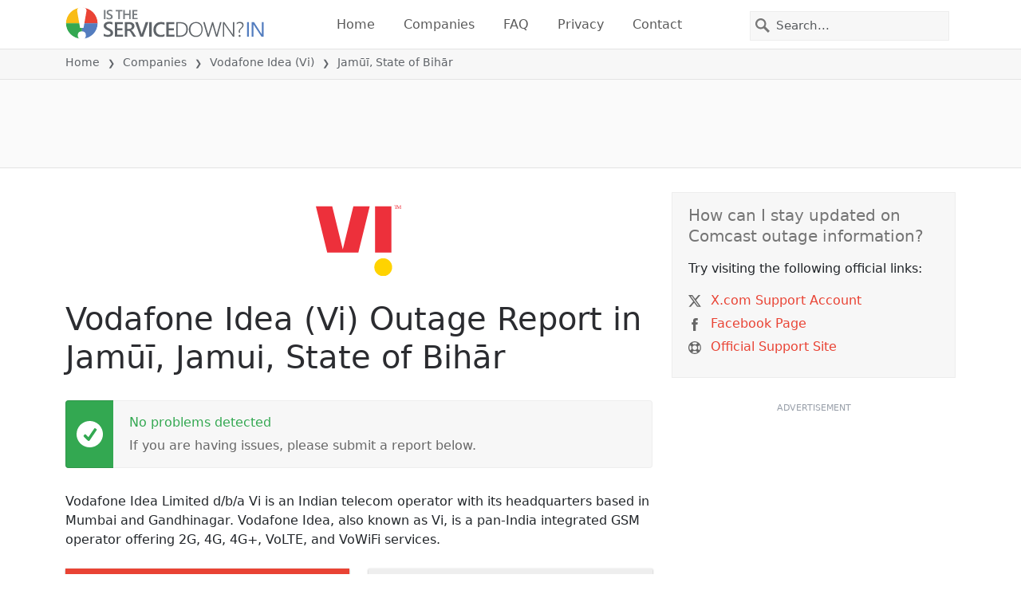

--- FILE ---
content_type: text/html; charset=utf-8
request_url: https://istheservicedown.in/problems/vodafone-idea-india/1269291-jamui-jamui-state-of-bihar-india
body_size: 24990
content:
<!DOCTYPE html>
<html lang="en">
<head>
    <meta charset="utf-8" />
    <meta name="viewport" content="width=device-width, initial-scale=1.0" />
    <title>Vodafone Idea (Vi) Outage in Jam&#x16B;&#x12B;, State of Bih&#x101;r &bull; Is The Service Down? India</title>
    <link rel="preconnect" href="//static.itsdcdn.com">

    
    <link rel="preload" fetchpriority="high" href="https://static.itsdcdn.com/js/problems.in.9a9b2b.min.js" as="script">

    <meta name="description" content="Vodafone Idea (Vi) outages and problems in Jam&#x16B;&#x12B;, State of Bih&#x101;r. Trouble with the TV, mobile phone issues or is the internet down?  Find out what is going on." />
    <meta name="generated" content="2026-01-06T19:57:46.989896-05:00" />
    <meta property="og:site_name" content="Is The Service Down? India">
    <meta property="og:type" content="website">

        <meta name="twitter:image" content="https://itsdcdn.com/art/share8/en/202103020052/1269291/large/vodafone-idea-india.png">
        <meta property="og:image" content="https://itsdcdn.com/art/share8/en/202103020052/1269291/large/vodafone-idea-india.png">

    <meta name="robots" content="max-image-preview:large">
    <meta property="og:title" content="Vodafone Idea (Vi) Outage in Jam&#x16B;&#x12B;, State of Bih&#x101;r">
    <meta property="og:description" content="Vodafone Idea (Vi) outages and problems in Jam&#x16B;&#x12B;, State of Bih&#x101;r. Trouble with the TV, mobile phone issues or is the internet down?  Find out what is going on.">
    <meta name="twitter:site" content="@IsServiceDownIN">
    <meta name="twitter:site:id" content="1041362966208229378">
    <meta name="twitter:card" content="summary_large_image">
    <meta name="twitter:creator" content="@IsServiceDownIN">
    <meta name="twitter:title" content="Vodafone Idea (Vi) Outage in Jam&#x16B;&#x12B;, State of Bih&#x101;r">
    <meta name="twitter:description" content="Vodafone Idea (Vi) outages and problems in Jam&#x16B;&#x12B;, State of Bih&#x101;r. Trouble with the TV, mobile phone issues or is the internet down?  Find out what is going on.">
    <meta name="twitter:domain" content="istheservicedown.in">

        <link rel="canonical" href="https://istheservicedown.in/problems/vodafone-idea-india/1269291-jamui-jamui-state-of-bihar-india" />
        <meta property="og:url" content="https://istheservicedown.in/problems/vodafone-idea-india/1269291-jamui-jamui-state-of-bihar-india">

    <link href="/opensearch.xml" rel="search" title="Is The Service Down? India" type="application/opensearchdescription+xml">
    <link rel="apple-touch-icon" sizes="180x180" href="/apple-touch-icon.png">
    <link rel="icon" type="image/png" sizes="32x32" href="/favicon-32x32.png">
    <link rel="icon" type="image/png" sizes="16x16" href="/favicon-16x16.png">
    <link rel="manifest" href="/site.webmanifest">
    <link rel="mask-icon" href="/safari-pinned-tab.svg" color="#5bbad5">
    <meta name="msapplication-TileColor" content="#da532c">
    <meta name="theme-color" content="#ffffff">

                <link rel="alternate" hreflang="en-in" href="https://istheservicedown.in/problems/vodafone-idea-india/1269291-jamui-jamui-state-of-bihar-india" />
        <script async fetchpriority="low" src="https://www.googletagmanager.com/gtag/js?id=G-K22KEFGSPV"></script>
        <script>window.dataLayer = window.dataLayer || []; function gtag() { dataLayer.push(arguments); }</script>
            <script id="admanager" fetchpriority="high" src="//securepubads.g.doubleclick.net/tag/js/gpt.js" async></script>
    
        <style type="text/css">.flag{display:inline-block}.flag-img{border-radius:22px;height:44px;vertical-align:bottom;width:44px}.flag-small{background-repeat:no-repeat;background-size:100%;border-radius:9px;display:inline-block;height:18px;margin-right:5px;vertical-align:bottom;width:18px}:root{--bs-blue:#0d6efd;--bs-indigo:#6610f2;--bs-purple:#6f42c1;--bs-pink:#d63384;--bs-red:#dc3545;--bs-orange:#fd7e14;--bs-yellow:#ffc107;--bs-green:#198754;--bs-teal:#20c997;--bs-cyan:#0dcaf0;--bs-black:#000;--bs-white:#fff;--bs-gray:#6c757d;--bs-gray-dark:#343a40;--bs-gray-100:#f8f9fa;--bs-gray-200:#e9ecef;--bs-gray-300:#dee2e6;--bs-gray-400:#ced4da;--bs-gray-500:#adb5bd;--bs-gray-600:#6c757d;--bs-gray-700:#495057;--bs-gray-800:#343a40;--bs-gray-900:#212529;--bs-primary:#e94334;--bs-secondary:#6c757d;--bs-success:#198754;--bs-info:#0dcaf0;--bs-warning:#ffc107;--bs-danger:#dc3545;--bs-light:#f8f9fa;--bs-dark:#212529;--bs-primary-rgb:233,67,52;--bs-secondary-rgb:108,117,125;--bs-success-rgb:25,135,84;--bs-info-rgb:13,202,240;--bs-warning-rgb:255,193,7;--bs-danger-rgb:220,53,69;--bs-light-rgb:248,249,250;--bs-dark-rgb:33,37,41;--bs-primary-text-emphasis:#5d1b15;--bs-secondary-text-emphasis:#2b2f32;--bs-success-text-emphasis:#0a3622;--bs-info-text-emphasis:#055160;--bs-warning-text-emphasis:#664d03;--bs-danger-text-emphasis:#58151c;--bs-light-text-emphasis:#495057;--bs-dark-text-emphasis:#495057;--bs-primary-bg-subtle:#fbd9d6;--bs-secondary-bg-subtle:#e2e3e5;--bs-success-bg-subtle:#d1e7dd;--bs-info-bg-subtle:#cff4fc;--bs-warning-bg-subtle:#fff3cd;--bs-danger-bg-subtle:#f8d7da;--bs-light-bg-subtle:#fcfcfd;--bs-dark-bg-subtle:#ced4da;--bs-primary-border-subtle:#f6b4ae;--bs-secondary-border-subtle:#c4c8cb;--bs-success-border-subtle:#a3cfbb;--bs-info-border-subtle:#9eeaf9;--bs-warning-border-subtle:#ffe69c;--bs-danger-border-subtle:#f1aeb5;--bs-light-border-subtle:#e9ecef;--bs-dark-border-subtle:#adb5bd;--bs-white-rgb:255,255,255;--bs-black-rgb:0,0,0;--bs-font-sans-serif:system-ui,-apple-system,"Segoe UI",Roboto,"Helvetica Neue","Noto Sans","Liberation Sans",Arial,sans-serif,"Apple Color Emoji","Segoe UI Emoji","Segoe UI Symbol","Noto Color Emoji";--bs-font-monospace:SFMono-Regular,Menlo,Monaco,Consolas,"Liberation Mono","Courier New",monospace;--bs-gradient:linear-gradient(180deg,hsla(0,0%,100%,.15),hsla(0,0%,100%,0));--bs-body-font-family:var(--bs-font-sans-serif);--bs-body-font-size:1rem;--bs-body-font-weight:400;--bs-body-line-height:1.5;--bs-body-color:#212529;--bs-body-color-rgb:33,37,41;--bs-body-bg:#fff;--bs-body-bg-rgb:255,255,255;--bs-emphasis-color:#000;--bs-emphasis-color-rgb:0,0,0;--bs-secondary-color:rgba(33,37,41,.75);--bs-secondary-color-rgb:33,37,41;--bs-secondary-bg:#e9ecef;--bs-secondary-bg-rgb:233,236,239;--bs-tertiary-color:rgba(33,37,41,.5);--bs-tertiary-color-rgb:33,37,41;--bs-tertiary-bg:#f8f9fa;--bs-tertiary-bg-rgb:248,249,250;--bs-heading-color:inherit;--bs-link-color:#e94334;--bs-link-color-rgb:233,67,52;--bs-link-decoration:underline;--bs-link-hover-color:#ba362a;--bs-link-hover-color-rgb:186,54,42;--bs-code-color:#d63384;--bs-highlight-color:#212529;--bs-highlight-bg:#fff3cd;--bs-border-width:1px;--bs-border-style:solid;--bs-border-color:#dee2e6;--bs-border-color-translucent:rgba(0,0,0,.175);--bs-border-radius:0.375rem;--bs-border-radius-sm:0.25rem;--bs-border-radius-lg:0.5rem;--bs-border-radius-xl:1rem;--bs-border-radius-xxl:2rem;--bs-border-radius-2xl:var(--bs-border-radius-xxl);--bs-border-radius-pill:50rem;--bs-box-shadow:0 0.5rem 1rem rgba(0,0,0,.15);--bs-box-shadow-sm:0 0.125rem 0.25rem rgba(0,0,0,.075);--bs-box-shadow-lg:0 1rem 3rem rgba(0,0,0,.175);--bs-box-shadow-inset:inset 0 1px 2px rgba(0,0,0,.075);--bs-focus-ring-width:0.25rem;--bs-focus-ring-opacity:0.25;--bs-focus-ring-color:rgba(233,67,52,.25);--bs-form-valid-color:#198754;--bs-form-valid-border-color:#198754;--bs-form-invalid-color:#dc3545;--bs-form-invalid-border-color:#dc3545}*,:after,:before{box-sizing:border-box}@media(prefers-reduced-motion:no-preference){:root{scroll-behavior:smooth}}body{background-color:var(--bs-body-bg);color:var(--bs-body-color);font-family:var(--bs-body-font-family);font-size:var(--bs-body-font-size);font-weight:var(--bs-body-font-weight);line-height:var(--bs-body-line-height);margin:0;text-align:var(--bs-body-text-align);-webkit-text-size-adjust:100%;-webkit-tap-highlight-color:rgba(0,0,0,0)}h1,h2,h3,h4,h5{color:var(--bs-heading-color);font-weight:500;line-height:1.2;margin-bottom:.5rem;margin-top:0}h1{font-size:calc(1.375rem + 1.5vw)}@media(min-width:1200px){h1{font-size:2.5rem}}h2{font-size:calc(1.325rem + .9vw)}@media(min-width:1200px){h2{font-size:2rem}}h3{font-size:calc(1.3rem + .6vw)}@media(min-width:1200px){h3{font-size:1.75rem}}h4{font-size:calc(1.275rem + .3vw)}@media(min-width:1200px){h4{font-size:1.5rem}}h5{font-size:1.25rem}p{margin-bottom:1rem;margin-top:0}ol,ul{padding-left:2rem}ol,ul{margin-bottom:1rem;margin-top:0}ol ol,ol ul,ul ol,ul ul{margin-bottom:0}strong{font-weight:bolder}a{color:rgba(var(--bs-link-color-rgb),var(--bs-link-opacity,1));text-decoration:underline}a:hover{--bs-link-color-rgb:var(--bs-link-hover-color-rgb)}a:not([href]):not([class]),a:not([href]):not([class]):hover{color:inherit;text-decoration:none}img,svg{vertical-align:middle}table{border-collapse:collapse;caption-side:bottom}th{text-align:inherit;text-align:-webkit-match-parent}tbody,td,th,thead,tr{border:0 solid;border-color:inherit}button{border-radius:0}button:focus:not(:focus-visible){outline:0}button,input,select{font-family:inherit;font-size:inherit;line-height:inherit;margin:0}button,select{text-transform:none}[role=button]{cursor:pointer}select{word-wrap:normal}select:disabled{opacity:1}[type=button],button{-webkit-appearance:button}[type=button]:not(:disabled),button:not(:disabled){cursor:pointer}::-moz-focus-inner{border-style:none;padding:0}::-webkit-datetime-edit-day-field,::-webkit-datetime-edit-fields-wrapper,::-webkit-datetime-edit-hour-field,::-webkit-datetime-edit-minute,::-webkit-datetime-edit-month-field,::-webkit-datetime-edit-text,::-webkit-datetime-edit-year-field{padding:0}::-webkit-inner-spin-button{height:auto}[type=search]{-webkit-appearance:textfield;outline-offset:-2px}[type=search]::-webkit-search-cancel-button{cursor:pointer;filter:grayscale(1)}::-webkit-search-decoration{-webkit-appearance:none}::-webkit-color-swatch-wrapper{padding:0}::file-selector-button{-webkit-appearance:button;font:inherit}.list-unstyled{list-style:none;padding-left:0}.container{--bs-gutter-x:1.5rem;--bs-gutter-y:0;margin-left:auto;margin-right:auto;padding-left:calc(var(--bs-gutter-x)*.5);padding-right:calc(var(--bs-gutter-x)*.5);width:100%}@media(min-width:576px){.container{max-width:540px}}@media(min-width:768px){.container{max-width:720px}}@media(min-width:992px){.container{max-width:960px}}@media(min-width:1200px){.container{max-width:1140px}}@media(min-width:1400px){.container{max-width:1320px}}:root{--bs-breakpoint-xs:0;--bs-breakpoint-sm:576px;--bs-breakpoint-md:768px;--bs-breakpoint-lg:992px;--bs-breakpoint-xl:1200px;--bs-breakpoint-xxl:1400px}.row{--bs-gutter-x:1.5rem;--bs-gutter-y:0;display:flex;flex-wrap:wrap;margin-left:calc(var(--bs-gutter-x)*-.5);margin-right:calc(var(--bs-gutter-x)*-.5);margin-top:calc(var(--bs-gutter-y)*-1)}.row>*{flex-shrink:0;margin-top:var(--bs-gutter-y);max-width:100%;padding-left:calc(var(--bs-gutter-x)*.5);padding-right:calc(var(--bs-gutter-x)*.5);width:100%}.col-6{flex:0 0 auto;width:50%}.col-12{flex:0 0 auto;width:100%}@media(min-width:576px){.col-sm-3{flex:0 0 auto;width:25%}.col-sm-6{flex:0 0 auto;width:50%}.col-sm-12{flex:0 0 auto;width:100%}}@media(min-width:768px){.col-md-2{flex:0 0 auto;width:16.66666667%}.col-md-3{flex:0 0 auto;width:25%}.col-md-5{flex:0 0 auto;width:41.66666667%}.col-md-6{flex:0 0 auto;width:50%}.col-md-12{flex:0 0 auto;width:100%}}@media(min-width:992px){.col-lg-4{flex:0 0 auto;width:33.33333333%}.col-lg-8{flex:0 0 auto;width:66.66666667%}}.form-control{appearance:none;background-clip:padding-box;background-color:var(--bs-body-bg);border:var(--bs-border-width) solid var(--bs-border-color);border-radius:0;color:var(--bs-body-color);display:block;font-size:1rem;font-weight:400;line-height:1.5;padding:.375rem .75rem;transition:border-color .15s ease-in-out,box-shadow .15s ease-in-out;width:100%}@media(prefers-reduced-motion:reduce){.form-control{transition:none}}.form-control:focus{background-color:var(--bs-body-bg);border-color:#f4a19a;box-shadow:0 0 0 .25rem rgba(233,67,52,.25);color:var(--bs-body-color);outline:0}.form-control::-webkit-date-and-time-value{height:1.5em;margin:0;min-width:85px}.form-control::-webkit-datetime-edit{display:block;padding:0}.form-control::placeholder{color:var(--bs-secondary-color);opacity:1}.form-control:disabled{background-color:var(--bs-secondary-bg);opacity:1}.form-control::file-selector-button{background-color:var(--bs-tertiary-bg);border:0 solid;border-color:inherit;border-inline-end-width:var(--bs-border-width);border-radius:0;color:var(--bs-body-color);margin:-.375rem -.75rem;margin-inline-end:.75rem;padding:.375rem .75rem;pointer-events:none;transition:color .15s ease-in-out,background-color .15s ease-in-out,border-color .15s ease-in-out,box-shadow .15s ease-in-out}@media(prefers-reduced-motion:reduce){.form-control::file-selector-button{transition:none}}.form-control:hover:not(:disabled):not([readonly])::file-selector-button{background-color:var(--bs-secondary-bg)}.btn{--bs-btn-padding-x:0.75rem;--bs-btn-padding-y:0.375rem;--bs-btn-font-family: ;--bs-btn-font-size:1rem;--bs-btn-font-weight:400;--bs-btn-line-height:1.5;--bs-btn-color:var(--bs-body-color);--bs-btn-bg:transparent;--bs-btn-border-width:var(--bs-border-width);--bs-btn-border-color:transparent;--bs-btn-border-radius:var(--bs-border-radius);--bs-btn-hover-border-color:transparent;--bs-btn-box-shadow:inset 0 1px 0 hsla(0,0%,100%,.15),0 1px 1px rgba(0,0,0,.075);--bs-btn-disabled-opacity:0.65;--bs-btn-focus-box-shadow:0 0 0 0.25rem rgba(var(--bs-btn-focus-shadow-rgb),.5);background-color:var(--bs-btn-bg);border:var(--bs-btn-border-width) solid var(--bs-btn-border-color);color:var(--bs-btn-color);cursor:pointer;display:inline-block;font-family:var(--bs-btn-font-family);font-size:var(--bs-btn-font-size);font-weight:var(--bs-btn-font-weight);line-height:var(--bs-btn-line-height);padding:var(--bs-btn-padding-y) var(--bs-btn-padding-x);text-align:center;text-decoration:none;transition:color .15s ease-in-out,background-color .15s ease-in-out,border-color .15s ease-in-out,box-shadow .15s ease-in-out;user-select:none;vertical-align:middle}@media(prefers-reduced-motion:reduce){.btn{transition:none}}.btn:hover{background-color:var(--bs-btn-hover-bg);border-color:var(--bs-btn-hover-border-color);color:var(--bs-btn-hover-color)}.btn:focus-visible{background-color:var(--bs-btn-hover-bg);border-color:var(--bs-btn-hover-border-color);box-shadow:var(--bs-btn-focus-box-shadow);color:var(--bs-btn-hover-color);outline:0}.btn.show,.btn:first-child:active,:not(.btn-check)+.btn:active{background-color:var(--bs-btn-active-bg);border-color:var(--bs-btn-active-border-color);color:var(--bs-btn-active-color)}.btn.show:focus-visible,.btn:first-child:active:focus-visible,:not(.btn-check)+.btn:active:focus-visible{box-shadow:var(--bs-btn-focus-box-shadow)}.btn:disabled{background-color:var(--bs-btn-disabled-bg);border-color:var(--bs-btn-disabled-border-color);color:var(--bs-btn-disabled-color);opacity:var(--bs-btn-disabled-opacity);pointer-events:none}.fade{transition:opacity .15s linear}@media(prefers-reduced-motion:reduce){.fade{transition:none}}.fade:not(.show){opacity:0}.collapse:not(.show){display:none}.collapsing{height:0;overflow:hidden;transition:height .35s ease}@media(prefers-reduced-motion:reduce){.collapsing{transition:none}}.collapsing.collapse-horizontal{height:auto;transition:width .35s ease;width:0}@media(prefers-reduced-motion:reduce){.collapsing.collapse-horizontal{transition:none}}.nav-link{background:none;border:0;color:var(--bs-nav-link-color);display:block;font-size:var(--bs-nav-link-font-size);font-weight:var(--bs-nav-link-font-weight);padding:var(--bs-nav-link-padding-y) var(--bs-nav-link-padding-x);text-decoration:none;transition:color .15s ease-in-out,background-color .15s ease-in-out,border-color .15s ease-in-out}@media(prefers-reduced-motion:reduce){.nav-link{transition:none}}.nav-link:focus,.nav-link:hover{color:var(--bs-nav-link-hover-color)}.nav-link:focus-visible{box-shadow:0 0 0 .25rem rgba(233,67,52,.25);outline:0}.nav-link:disabled{color:var(--bs-nav-link-disabled-color);cursor:default;pointer-events:none}.navbar{--bs-navbar-padding-x:0;--bs-navbar-padding-y:0.5rem;--bs-navbar-color:rgba(var(--bs-emphasis-color-rgb),0.65);--bs-navbar-hover-color:rgba(var(--bs-emphasis-color-rgb),0.8);--bs-navbar-disabled-color:rgba(var(--bs-emphasis-color-rgb),0.3);--bs-navbar-active-color:rgba(var(--bs-emphasis-color-rgb),1);--bs-navbar-brand-padding-y:0.3125rem;--bs-navbar-brand-margin-end:1rem;--bs-navbar-brand-font-size:1.25rem;--bs-navbar-brand-color:rgba(var(--bs-emphasis-color-rgb),1);--bs-navbar-brand-hover-color:rgba(var(--bs-emphasis-color-rgb),1);--bs-navbar-nav-link-padding-x:0.5rem;--bs-navbar-toggler-padding-y:0.25rem;--bs-navbar-toggler-padding-x:0.75rem;--bs-navbar-toggler-font-size:1.25rem;--bs-navbar-toggler-icon-bg:url("data:image/svg+xml;charset=utf-8,%3Csvg xmlns='http://www.w3.org/2000/svg' viewBox='0 0 30 30'%3E%3Cpath stroke='rgba(33, 37, 41, 0.75)' stroke-linecap='round' stroke-miterlimit='10' stroke-width='2' d='M4 7h22M4 15h22M4 23h22'/%3E%3C/svg%3E");--bs-navbar-toggler-border-color:rgba(var(--bs-emphasis-color-rgb),0.15);--bs-navbar-toggler-border-radius:var(--bs-border-radius);--bs-navbar-toggler-focus-width:0.25rem;--bs-navbar-toggler-transition:box-shadow 0.15s ease-in-out;align-items:center;display:flex;flex-wrap:wrap;justify-content:space-between;padding:var(--bs-navbar-padding-y) var(--bs-navbar-padding-x);position:relative}.navbar>.container{align-items:center;display:flex;flex-wrap:inherit;justify-content:space-between}.navbar-brand{color:var(--bs-navbar-brand-color);font-size:var(--bs-navbar-brand-font-size);margin-right:var(--bs-navbar-brand-margin-end);padding-bottom:var(--bs-navbar-brand-padding-y);padding-top:var(--bs-navbar-brand-padding-y);text-decoration:none;white-space:nowrap}.navbar-brand:focus,.navbar-brand:hover{color:var(--bs-navbar-brand-hover-color)}.navbar-nav{--bs-nav-link-padding-x:0;--bs-nav-link-padding-y:0.5rem;--bs-nav-link-font-weight: ;--bs-nav-link-color:var(--bs-navbar-color);--bs-nav-link-hover-color:var(--bs-navbar-hover-color);--bs-nav-link-disabled-color:var(--bs-navbar-disabled-color);display:flex;flex-direction:column;list-style:none;margin-bottom:0;padding-left:0}.navbar-nav .nav-link.show{color:var(--bs-navbar-active-color)}.navbar-text{color:var(--bs-navbar-color);padding-bottom:.5rem;padding-top:.5rem}.navbar-text a,.navbar-text a:focus,.navbar-text a:hover{color:var(--bs-navbar-active-color)}.navbar-collapse{align-items:center;flex-basis:100%;flex-grow:1}.navbar-toggler{background-color:transparent;border:var(--bs-border-width) solid var(--bs-navbar-toggler-border-color);color:var(--bs-navbar-color);font-size:var(--bs-navbar-toggler-font-size);line-height:1;padding:var(--bs-navbar-toggler-padding-y) var(--bs-navbar-toggler-padding-x);transition:var(--bs-navbar-toggler-transition)}@media(prefers-reduced-motion:reduce){.navbar-toggler{transition:none}}.navbar-toggler:hover{text-decoration:none}.navbar-toggler:focus{box-shadow:0 0 0 var(--bs-navbar-toggler-focus-width);outline:0;text-decoration:none}.navbar-toggler-icon{background-image:var(--bs-navbar-toggler-icon-bg);background-position:50%;background-repeat:no-repeat;background-size:100%;display:inline-block;height:1.5em;vertical-align:middle;width:1.5em}.navbar-nav-scroll{max-height:var(--bs-scroll-height,75vh);overflow-y:auto}@media(min-width:576px){.navbar-expand-sm{flex-wrap:nowrap;justify-content:flex-start}.navbar-expand-sm .navbar-nav{flex-direction:row}.navbar-expand-sm .navbar-nav .nav-link{padding-left:var(--bs-navbar-nav-link-padding-x);padding-right:var(--bs-navbar-nav-link-padding-x)}.navbar-expand-sm .navbar-nav-scroll{overflow:visible}.navbar-expand-sm .navbar-collapse{display:flex!important;flex-basis:auto}.navbar-expand-sm .navbar-toggler{display:none}.navbar-expand-sm .offcanvas{background-color:transparent!important;border:0!important;flex-grow:1;height:auto!important;position:static;transform:none!important;transition:none;visibility:visible!important;width:auto!important;z-index:auto}.navbar-expand-sm .offcanvas .offcanvas-header{display:none}.navbar-expand-sm .offcanvas .offcanvas-body{display:flex;flex-grow:0;overflow-y:visible;padding:0}}@media(min-width:768px){.navbar-expand-md{flex-wrap:nowrap;justify-content:flex-start}.navbar-expand-md .navbar-nav{flex-direction:row}.navbar-expand-md .navbar-nav .nav-link{padding-left:var(--bs-navbar-nav-link-padding-x);padding-right:var(--bs-navbar-nav-link-padding-x)}.navbar-expand-md .navbar-nav-scroll{overflow:visible}.navbar-expand-md .navbar-collapse{display:flex!important;flex-basis:auto}.navbar-expand-md .navbar-toggler{display:none}.navbar-expand-md .offcanvas{background-color:transparent!important;border:0!important;flex-grow:1;height:auto!important;position:static;transform:none!important;transition:none;visibility:visible!important;width:auto!important;z-index:auto}.navbar-expand-md .offcanvas .offcanvas-header{display:none}.navbar-expand-md .offcanvas .offcanvas-body{display:flex;flex-grow:0;overflow-y:visible;padding:0}}@media(min-width:992px){.navbar-expand-lg{flex-wrap:nowrap;justify-content:flex-start}.navbar-expand-lg .navbar-nav{flex-direction:row}.navbar-expand-lg .navbar-nav .nav-link{padding-left:var(--bs-navbar-nav-link-padding-x);padding-right:var(--bs-navbar-nav-link-padding-x)}.navbar-expand-lg .navbar-nav-scroll{overflow:visible}.navbar-expand-lg .navbar-collapse{display:flex!important;flex-basis:auto}.navbar-expand-lg .navbar-toggler{display:none}.navbar-expand-lg .offcanvas{background-color:transparent!important;border:0!important;flex-grow:1;height:auto!important;position:static;transform:none!important;transition:none;visibility:visible!important;width:auto!important;z-index:auto}.navbar-expand-lg .offcanvas .offcanvas-header{display:none}.navbar-expand-lg .offcanvas .offcanvas-body{display:flex;flex-grow:0;overflow-y:visible;padding:0}}@media(min-width:1200px){.navbar-expand-xl{flex-wrap:nowrap;justify-content:flex-start}.navbar-expand-xl .navbar-nav{flex-direction:row}.navbar-expand-xl .navbar-nav .nav-link{padding-left:var(--bs-navbar-nav-link-padding-x);padding-right:var(--bs-navbar-nav-link-padding-x)}.navbar-expand-xl .navbar-nav-scroll{overflow:visible}.navbar-expand-xl .navbar-collapse{display:flex!important;flex-basis:auto}.navbar-expand-xl .navbar-toggler{display:none}.navbar-expand-xl .offcanvas{background-color:transparent!important;border:0!important;flex-grow:1;height:auto!important;position:static;transform:none!important;transition:none;visibility:visible!important;width:auto!important;z-index:auto}.navbar-expand-xl .offcanvas .offcanvas-header{display:none}.navbar-expand-xl .offcanvas .offcanvas-body{display:flex;flex-grow:0;overflow-y:visible;padding:0}}@media(min-width:1400px){.navbar-expand-xxl{flex-wrap:nowrap;justify-content:flex-start}.navbar-expand-xxl .navbar-nav{flex-direction:row}.navbar-expand-xxl .navbar-nav .nav-link{padding-left:var(--bs-navbar-nav-link-padding-x);padding-right:var(--bs-navbar-nav-link-padding-x)}.navbar-expand-xxl .navbar-nav-scroll{overflow:visible}.navbar-expand-xxl .navbar-collapse{display:flex!important;flex-basis:auto}.navbar-expand-xxl .navbar-toggler{display:none}.navbar-expand-xxl .offcanvas{background-color:transparent!important;border:0!important;flex-grow:1;height:auto!important;position:static;transform:none!important;transition:none;visibility:visible!important;width:auto!important;z-index:auto}.navbar-expand-xxl .offcanvas .offcanvas-header{display:none}.navbar-expand-xxl .offcanvas .offcanvas-body{display:flex;flex-grow:0;overflow-y:visible;padding:0}}.navbar-expand{flex-wrap:nowrap;justify-content:flex-start}.navbar-expand .navbar-nav{flex-direction:row}.navbar-expand .navbar-nav .nav-link{padding-left:var(--bs-navbar-nav-link-padding-x);padding-right:var(--bs-navbar-nav-link-padding-x)}.navbar-expand .navbar-nav-scroll{overflow:visible}.navbar-expand .navbar-collapse{display:flex!important;flex-basis:auto}.navbar-expand .navbar-toggler{display:none}.navbar-expand .offcanvas{background-color:transparent!important;border:0!important;flex-grow:1;height:auto!important;position:static;transform:none!important;transition:none;visibility:visible!important;width:auto!important;z-index:auto}.navbar-expand .offcanvas .offcanvas-header{display:none}.navbar-expand .offcanvas .offcanvas-body{display:flex;flex-grow:0;overflow-y:visible;padding:0}.navbar-dark{--bs-navbar-color:hsla(0,0%,100%,.55);--bs-navbar-hover-color:hsla(0,0%,100%,.75);--bs-navbar-disabled-color:hsla(0,0%,100%,.25);--bs-navbar-active-color:#fff;--bs-navbar-brand-color:#fff;--bs-navbar-brand-hover-color:#fff;--bs-navbar-toggler-border-color:hsla(0,0%,100%,.1);--bs-navbar-toggler-icon-bg:url("data:image/svg+xml;charset=utf-8,%3Csvg xmlns='http://www.w3.org/2000/svg' viewBox='0 0 30 30'%3E%3Cpath stroke='rgba(255, 255, 255, 0.55)' stroke-linecap='round' stroke-miterlimit='10' stroke-width='2' d='M4 7h22M4 15h22M4 23h22'/%3E%3C/svg%3E")}@keyframes progress-bar-stripes{0%{background-position-x:var(--bs-progress-height)}}.btn-close{--bs-btn-close-color:#000;--bs-btn-close-bg:url("data:image/svg+xml;charset=utf-8,%3Csvg xmlns='http://www.w3.org/2000/svg' viewBox='0 0 16 16'%3E%3Cpath d='M.293.293a1 1 0 0 1 1.414 0L8 6.586 14.293.293a1 1 0 1 1 1.414 1.414L9.414 8l6.293 6.293a1 1 0 0 1-1.414 1.414L8 9.414l-6.293 6.293a1 1 0 0 1-1.414-1.414L6.586 8 .293 1.707a1 1 0 0 1 0-1.414'/%3E%3C/svg%3E");--bs-btn-close-opacity:0.5;--bs-btn-close-hover-opacity:0.75;--bs-btn-close-focus-shadow:0 0 0 0.25rem rgba(233,67,52,.25);--bs-btn-close-focus-opacity:1;--bs-btn-close-disabled-opacity:0.25;background:transparent var(--bs-btn-close-bg) center/1em auto no-repeat;border:0;box-sizing:content-box;filter:var(--bs-btn-close-filter);height:1em;opacity:var(--bs-btn-close-opacity);padding:.25em;width:1em}.btn-close,.btn-close:hover{color:var(--bs-btn-close-color)}.btn-close:hover{opacity:var(--bs-btn-close-hover-opacity);text-decoration:none}.btn-close:focus{box-shadow:var(--bs-btn-close-focus-shadow);opacity:var(--bs-btn-close-focus-opacity);outline:0}.btn-close:disabled{opacity:var(--bs-btn-close-disabled-opacity);pointer-events:none;user-select:none}:root{--bs-btn-close-filter: }.modal{--bs-modal-zindex:1055;--bs-modal-width:500px;--bs-modal-padding:1rem;--bs-modal-margin:0.5rem;--bs-modal-color:var(--bs-body-color);--bs-modal-bg:var(--bs-body-bg);--bs-modal-border-color:var(--bs-border-color-translucent);--bs-modal-border-width:var(--bs-border-width);--bs-modal-border-radius:var(--bs-border-radius-lg);--bs-modal-box-shadow:var(--bs-box-shadow-sm);--bs-modal-inner-border-radius:calc(var(--bs-border-radius-lg) - var(--bs-border-width));--bs-modal-header-padding-x:1rem;--bs-modal-header-padding-y:1rem;--bs-modal-header-padding:1rem 1rem;--bs-modal-header-border-color:var(--bs-border-color);--bs-modal-header-border-width:var(--bs-border-width);--bs-modal-title-line-height:1.5;--bs-modal-footer-gap:0.5rem;--bs-modal-footer-bg: ;--bs-modal-footer-border-color:var(--bs-border-color);--bs-modal-footer-border-width:var(--bs-border-width);display:none;height:100%;left:0;outline:0;overflow-x:hidden;overflow-y:auto;position:fixed;top:0;width:100%;z-index:var(--bs-modal-zindex)}.modal-dialog{margin:var(--bs-modal-margin);pointer-events:none;position:relative;width:auto}.modal.fade .modal-dialog{transform:translateY(-50px);transition:transform .3s ease-out}@media(prefers-reduced-motion:reduce){.modal.fade .modal-dialog{transition:none}}.modal.show .modal-dialog{transform:none}.modal.modal-static .modal-dialog{transform:scale(1.02)}.modal-dialog-scrollable{height:calc(100% - var(--bs-modal-margin)*2)}.modal-dialog-scrollable .modal-content{max-height:100%;overflow:hidden}.modal-dialog-scrollable .modal-body{overflow-y:auto}.modal-dialog-centered{align-items:center;display:flex;min-height:calc(100% - var(--bs-modal-margin)*2)}.modal-content{background-clip:padding-box;background-color:var(--bs-modal-bg);border:var(--bs-modal-border-width) solid var(--bs-modal-border-color);color:var(--bs-modal-color);display:flex;flex-direction:column;outline:0;pointer-events:auto;position:relative;width:100%}.modal-backdrop{--bs-backdrop-zindex:1050;--bs-backdrop-bg:#000;--bs-backdrop-opacity:0.5;background-color:var(--bs-backdrop-bg);height:100vh;left:0;position:fixed;top:0;width:100vw;z-index:var(--bs-backdrop-zindex)}.modal-backdrop.fade{opacity:0}.modal-backdrop.show{opacity:var(--bs-backdrop-opacity)}.modal-header{align-items:center;border-bottom:var(--bs-modal-header-border-width) solid var(--bs-modal-header-border-color);display:flex;flex-shrink:0;padding:var(--bs-modal-header-padding)}.modal-header .btn-close{margin-bottom:calc(var(--bs-modal-header-padding-y)*-.5);margin-left:auto;margin-right:calc(var(--bs-modal-header-padding-x)*-.5);margin-top:calc(var(--bs-modal-header-padding-y)*-.5);padding:calc(var(--bs-modal-header-padding-y)*.5) calc(var(--bs-modal-header-padding-x)*.5)}.modal-title{line-height:var(--bs-modal-title-line-height);margin-bottom:0}.modal-body{flex:1 1 auto;padding:var(--bs-modal-padding);position:relative}.modal-footer{align-items:center;background-color:var(--bs-modal-footer-bg);border-top:var(--bs-modal-footer-border-width) solid var(--bs-modal-footer-border-color);display:flex;flex-shrink:0;flex-wrap:wrap;justify-content:flex-end;padding:calc(var(--bs-modal-padding) - var(--bs-modal-footer-gap)*.5)}.modal-footer>*{margin:calc(var(--bs-modal-footer-gap)*.5)}@media(min-width:576px){.modal{--bs-modal-margin:1.75rem;--bs-modal-box-shadow:var(--bs-box-shadow)}.modal-dialog{margin-left:auto;margin-right:auto;max-width:var(--bs-modal-width)}.modal-sm{--bs-modal-width:300px}}@media(min-width:992px){.modal-lg,.modal-xl{--bs-modal-width:800px}}@media(min-width:1200px){.modal-xl{--bs-modal-width:1140px}}.modal-fullscreen{height:100%;margin:0;max-width:none;width:100vw}.modal-fullscreen .modal-content{border:0;height:100%}.modal-fullscreen .modal-body{overflow-y:auto}@media(max-width:575.98px){.modal-fullscreen-sm-down{height:100%;margin:0;max-width:none;width:100vw}.modal-fullscreen-sm-down .modal-content{border:0;height:100%}.modal-fullscreen-sm-down .modal-body{overflow-y:auto}}@media(max-width:767.98px){.modal-fullscreen-md-down{height:100%;margin:0;max-width:none;width:100vw}.modal-fullscreen-md-down .modal-content{border:0;height:100%}.modal-fullscreen-md-down .modal-body{overflow-y:auto}}@media(max-width:991.98px){.modal-fullscreen-lg-down{height:100%;margin:0;max-width:none;width:100vw}.modal-fullscreen-lg-down .modal-content{border:0;height:100%}.modal-fullscreen-lg-down .modal-body{overflow-y:auto}}@media(max-width:1199.98px){.modal-fullscreen-xl-down{height:100%;margin:0;max-width:none;width:100vw}.modal-fullscreen-xl-down .modal-content{border:0;height:100%}.modal-fullscreen-xl-down .modal-body{overflow-y:auto}}@media(max-width:1399.98px){.modal-fullscreen-xxl-down{height:100%;margin:0;max-width:none;width:100vw}.modal-fullscreen-xxl-down .modal-content{border:0;height:100%}.modal-fullscreen-xxl-down .modal-body{overflow-y:auto}}:root{--bs-carousel-indicator-active-bg:#fff;--bs-carousel-caption-color:#fff;--bs-carousel-control-icon-filter: }@keyframes spinner-border{to{transform:rotate(1turn)}}@keyframes spinner-grow{0%{transform:scale(0)}50%{opacity:1;transform:none}}.offcanvas,.offcanvas-lg,.offcanvas-md,.offcanvas-sm,.offcanvas-xl,.offcanvas-xxl{--bs-offcanvas-zindex:1045;--bs-offcanvas-width:400px;--bs-offcanvas-height:30vh;--bs-offcanvas-padding-x:1rem;--bs-offcanvas-padding-y:1rem;--bs-offcanvas-color:var(--bs-body-color);--bs-offcanvas-bg:var(--bs-body-bg);--bs-offcanvas-border-width:var(--bs-border-width);--bs-offcanvas-border-color:var(--bs-border-color-translucent);--bs-offcanvas-box-shadow:var(--bs-box-shadow-sm);--bs-offcanvas-transition:transform 0.3s ease-in-out;--bs-offcanvas-title-line-height:1.5}@media(max-width:575.98px){.offcanvas-sm{background-clip:padding-box;background-color:var(--bs-offcanvas-bg);bottom:0;color:var(--bs-offcanvas-color);display:flex;flex-direction:column;max-width:100%;outline:0;position:fixed;transition:var(--bs-offcanvas-transition);visibility:hidden;z-index:var(--bs-offcanvas-zindex)}}@media(max-width:575.98px)and (prefers-reduced-motion:reduce){.offcanvas-sm{transition:none}}@media(max-width:575.98px){.offcanvas-sm.offcanvas-start{border-right:var(--bs-offcanvas-border-width) solid var(--bs-offcanvas-border-color);left:0;top:0;transform:translateX(-100%);width:var(--bs-offcanvas-width)}.offcanvas-sm.offcanvas-end{border-left:var(--bs-offcanvas-border-width) solid var(--bs-offcanvas-border-color);right:0;top:0;transform:translateX(100%);width:var(--bs-offcanvas-width)}.offcanvas-sm.offcanvas-top{border-bottom:var(--bs-offcanvas-border-width) solid var(--bs-offcanvas-border-color);top:0;transform:translateY(-100%)}.offcanvas-sm.offcanvas-bottom,.offcanvas-sm.offcanvas-top{height:var(--bs-offcanvas-height);left:0;max-height:100%;right:0}.offcanvas-sm.offcanvas-bottom{border-top:var(--bs-offcanvas-border-width) solid var(--bs-offcanvas-border-color);transform:translateY(100%)}.offcanvas-sm.show:not(.hiding),.offcanvas-sm.showing{transform:none}.offcanvas-sm.show,.offcanvas-sm.showing{visibility:visible}}@media(min-width:576px){.offcanvas-sm{--bs-offcanvas-height:auto;--bs-offcanvas-border-width:0;background-color:transparent!important}.offcanvas-sm .offcanvas-header{display:none}.offcanvas-sm .offcanvas-body{background-color:transparent!important;display:flex;flex-grow:0;overflow-y:visible;padding:0}}@media(max-width:767.98px){.offcanvas-md{background-clip:padding-box;background-color:var(--bs-offcanvas-bg);bottom:0;color:var(--bs-offcanvas-color);display:flex;flex-direction:column;max-width:100%;outline:0;position:fixed;transition:var(--bs-offcanvas-transition);visibility:hidden;z-index:var(--bs-offcanvas-zindex)}}@media(max-width:767.98px)and (prefers-reduced-motion:reduce){.offcanvas-md{transition:none}}@media(max-width:767.98px){.offcanvas-md.offcanvas-start{border-right:var(--bs-offcanvas-border-width) solid var(--bs-offcanvas-border-color);left:0;top:0;transform:translateX(-100%);width:var(--bs-offcanvas-width)}.offcanvas-md.offcanvas-end{border-left:var(--bs-offcanvas-border-width) solid var(--bs-offcanvas-border-color);right:0;top:0;transform:translateX(100%);width:var(--bs-offcanvas-width)}.offcanvas-md.offcanvas-top{border-bottom:var(--bs-offcanvas-border-width) solid var(--bs-offcanvas-border-color);top:0;transform:translateY(-100%)}.offcanvas-md.offcanvas-bottom,.offcanvas-md.offcanvas-top{height:var(--bs-offcanvas-height);left:0;max-height:100%;right:0}.offcanvas-md.offcanvas-bottom{border-top:var(--bs-offcanvas-border-width) solid var(--bs-offcanvas-border-color);transform:translateY(100%)}.offcanvas-md.show:not(.hiding),.offcanvas-md.showing{transform:none}.offcanvas-md.show,.offcanvas-md.showing{visibility:visible}}@media(min-width:768px){.offcanvas-md{--bs-offcanvas-height:auto;--bs-offcanvas-border-width:0;background-color:transparent!important}.offcanvas-md .offcanvas-header{display:none}.offcanvas-md .offcanvas-body{background-color:transparent!important;display:flex;flex-grow:0;overflow-y:visible;padding:0}}@media(max-width:991.98px){.offcanvas-lg{background-clip:padding-box;background-color:var(--bs-offcanvas-bg);bottom:0;color:var(--bs-offcanvas-color);display:flex;flex-direction:column;max-width:100%;outline:0;position:fixed;transition:var(--bs-offcanvas-transition);visibility:hidden;z-index:var(--bs-offcanvas-zindex)}}@media(max-width:991.98px)and (prefers-reduced-motion:reduce){.offcanvas-lg{transition:none}}@media(max-width:991.98px){.offcanvas-lg.offcanvas-start{border-right:var(--bs-offcanvas-border-width) solid var(--bs-offcanvas-border-color);left:0;top:0;transform:translateX(-100%);width:var(--bs-offcanvas-width)}.offcanvas-lg.offcanvas-end{border-left:var(--bs-offcanvas-border-width) solid var(--bs-offcanvas-border-color);right:0;top:0;transform:translateX(100%);width:var(--bs-offcanvas-width)}.offcanvas-lg.offcanvas-top{border-bottom:var(--bs-offcanvas-border-width) solid var(--bs-offcanvas-border-color);top:0;transform:translateY(-100%)}.offcanvas-lg.offcanvas-bottom,.offcanvas-lg.offcanvas-top{height:var(--bs-offcanvas-height);left:0;max-height:100%;right:0}.offcanvas-lg.offcanvas-bottom{border-top:var(--bs-offcanvas-border-width) solid var(--bs-offcanvas-border-color);transform:translateY(100%)}.offcanvas-lg.show:not(.hiding),.offcanvas-lg.showing{transform:none}.offcanvas-lg.show,.offcanvas-lg.showing{visibility:visible}}@media(min-width:992px){.offcanvas-lg{--bs-offcanvas-height:auto;--bs-offcanvas-border-width:0;background-color:transparent!important}.offcanvas-lg .offcanvas-header{display:none}.offcanvas-lg .offcanvas-body{background-color:transparent!important;display:flex;flex-grow:0;overflow-y:visible;padding:0}}@media(max-width:1199.98px){.offcanvas-xl{background-clip:padding-box;background-color:var(--bs-offcanvas-bg);bottom:0;color:var(--bs-offcanvas-color);display:flex;flex-direction:column;max-width:100%;outline:0;position:fixed;transition:var(--bs-offcanvas-transition);visibility:hidden;z-index:var(--bs-offcanvas-zindex)}}@media(max-width:1199.98px)and (prefers-reduced-motion:reduce){.offcanvas-xl{transition:none}}@media(max-width:1199.98px){.offcanvas-xl.offcanvas-start{border-right:var(--bs-offcanvas-border-width) solid var(--bs-offcanvas-border-color);left:0;top:0;transform:translateX(-100%);width:var(--bs-offcanvas-width)}.offcanvas-xl.offcanvas-end{border-left:var(--bs-offcanvas-border-width) solid var(--bs-offcanvas-border-color);right:0;top:0;transform:translateX(100%);width:var(--bs-offcanvas-width)}.offcanvas-xl.offcanvas-top{border-bottom:var(--bs-offcanvas-border-width) solid var(--bs-offcanvas-border-color);top:0;transform:translateY(-100%)}.offcanvas-xl.offcanvas-bottom,.offcanvas-xl.offcanvas-top{height:var(--bs-offcanvas-height);left:0;max-height:100%;right:0}.offcanvas-xl.offcanvas-bottom{border-top:var(--bs-offcanvas-border-width) solid var(--bs-offcanvas-border-color);transform:translateY(100%)}.offcanvas-xl.show:not(.hiding),.offcanvas-xl.showing{transform:none}.offcanvas-xl.show,.offcanvas-xl.showing{visibility:visible}}@media(min-width:1200px){.offcanvas-xl{--bs-offcanvas-height:auto;--bs-offcanvas-border-width:0;background-color:transparent!important}.offcanvas-xl .offcanvas-header{display:none}.offcanvas-xl .offcanvas-body{background-color:transparent!important;display:flex;flex-grow:0;overflow-y:visible;padding:0}}@media(max-width:1399.98px){.offcanvas-xxl{background-clip:padding-box;background-color:var(--bs-offcanvas-bg);bottom:0;color:var(--bs-offcanvas-color);display:flex;flex-direction:column;max-width:100%;outline:0;position:fixed;transition:var(--bs-offcanvas-transition);visibility:hidden;z-index:var(--bs-offcanvas-zindex)}}@media(max-width:1399.98px)and (prefers-reduced-motion:reduce){.offcanvas-xxl{transition:none}}@media(max-width:1399.98px){.offcanvas-xxl.offcanvas-start{border-right:var(--bs-offcanvas-border-width) solid var(--bs-offcanvas-border-color);left:0;top:0;transform:translateX(-100%);width:var(--bs-offcanvas-width)}.offcanvas-xxl.offcanvas-end{border-left:var(--bs-offcanvas-border-width) solid var(--bs-offcanvas-border-color);right:0;top:0;transform:translateX(100%);width:var(--bs-offcanvas-width)}.offcanvas-xxl.offcanvas-top{border-bottom:var(--bs-offcanvas-border-width) solid var(--bs-offcanvas-border-color);top:0;transform:translateY(-100%)}.offcanvas-xxl.offcanvas-bottom,.offcanvas-xxl.offcanvas-top{height:var(--bs-offcanvas-height);left:0;max-height:100%;right:0}.offcanvas-xxl.offcanvas-bottom{border-top:var(--bs-offcanvas-border-width) solid var(--bs-offcanvas-border-color);transform:translateY(100%)}.offcanvas-xxl.show:not(.hiding),.offcanvas-xxl.showing{transform:none}.offcanvas-xxl.show,.offcanvas-xxl.showing{visibility:visible}}@media(min-width:1400px){.offcanvas-xxl{--bs-offcanvas-height:auto;--bs-offcanvas-border-width:0;background-color:transparent!important}.offcanvas-xxl .offcanvas-header{display:none}.offcanvas-xxl .offcanvas-body{background-color:transparent!important;display:flex;flex-grow:0;overflow-y:visible;padding:0}}.offcanvas{background-clip:padding-box;background-color:var(--bs-offcanvas-bg);bottom:0;color:var(--bs-offcanvas-color);display:flex;flex-direction:column;max-width:100%;outline:0;position:fixed;transition:var(--bs-offcanvas-transition);visibility:hidden;z-index:var(--bs-offcanvas-zindex)}@media(prefers-reduced-motion:reduce){.offcanvas{transition:none}}.offcanvas.offcanvas-start{border-right:var(--bs-offcanvas-border-width) solid var(--bs-offcanvas-border-color);left:0;top:0;transform:translateX(-100%);width:var(--bs-offcanvas-width)}.offcanvas.offcanvas-end{border-left:var(--bs-offcanvas-border-width) solid var(--bs-offcanvas-border-color);right:0;top:0;transform:translateX(100%);width:var(--bs-offcanvas-width)}.offcanvas.offcanvas-top{border-bottom:var(--bs-offcanvas-border-width) solid var(--bs-offcanvas-border-color);top:0;transform:translateY(-100%)}.offcanvas.offcanvas-bottom,.offcanvas.offcanvas-top{height:var(--bs-offcanvas-height);left:0;max-height:100%;right:0}.offcanvas.offcanvas-bottom{border-top:var(--bs-offcanvas-border-width) solid var(--bs-offcanvas-border-color);transform:translateY(100%)}.offcanvas.show:not(.hiding),.offcanvas.showing{transform:none}.offcanvas.show,.offcanvas.showing{visibility:visible}.offcanvas-backdrop{background-color:#000;height:100vh;left:0;position:fixed;top:0;width:100vw;z-index:1040}.offcanvas-backdrop.fade{opacity:0}.offcanvas-backdrop.show{opacity:.5}.offcanvas-header{align-items:center;display:flex;padding:var(--bs-offcanvas-padding-y) var(--bs-offcanvas-padding-x)}.offcanvas-header .btn-close{margin-bottom:calc(var(--bs-offcanvas-padding-y)*-.5);margin-left:auto;margin-right:calc(var(--bs-offcanvas-padding-x)*-.5);margin-top:calc(var(--bs-offcanvas-padding-y)*-.5);padding:calc(var(--bs-offcanvas-padding-y)*.5) calc(var(--bs-offcanvas-padding-x)*.5)}.offcanvas-title{line-height:var(--bs-offcanvas-title-line-height);margin-bottom:0}.offcanvas-body{flex-grow:1;overflow-y:auto;padding:var(--bs-offcanvas-padding-y) var(--bs-offcanvas-padding-x)}@keyframes placeholder-glow{50%{opacity:.2}}@keyframes placeholder-wave{to{mask-position:-200% 0}}.clearfix:after{clear:both;content:"";display:block}.sticky-top{top:0}.sticky-bottom,.sticky-top{position:sticky;z-index:1020}.sticky-bottom{bottom:0}@media(min-width:576px){.sticky-sm-top{position:sticky;top:0;z-index:1020}.sticky-sm-bottom{bottom:0;position:sticky;z-index:1020}}@media(min-width:768px){.sticky-md-top{position:sticky;top:0;z-index:1020}.sticky-md-bottom{bottom:0;position:sticky;z-index:1020}}@media(min-width:992px){.sticky-lg-top{position:sticky;top:0;z-index:1020}.sticky-lg-bottom{bottom:0;position:sticky;z-index:1020}}@media(min-width:1200px){.sticky-xl-top{position:sticky;top:0;z-index:1020}.sticky-xl-bottom{bottom:0;position:sticky;z-index:1020}}@media(min-width:1400px){.sticky-xxl-top{position:sticky;top:0;z-index:1020}.sticky-xxl-bottom{bottom:0;position:sticky;z-index:1020}}.d-flex{display:flex!important}.d-none{display:none!important}.position-sticky{position:sticky!important}.flex-grow-1{flex-grow:1!important}.justify-content-center{justify-content:center!important}.mt-3{margin-top:1rem!important}.me-2{margin-right:.5rem!important}.pe-3{padding-right:1rem!important}@media(min-width:576px){.d-sm-none{display:none!important}}@media(min-width:768px){.d-md-none{display:none!important}}@media(min-width:992px){.d-lg-block{display:block!important}.mt-lg-0{margin-top:0!important}}.navbar{border-bottom:1px solid #e3e3e3}a.navbar-brand{background-repeat:no-repeat;background-size:100%;display:block;height:45px;margin-right:40px;padding-top:0;width:250px}.nav-item{margin-right:20px}#search{background-color:#f7f7f7;background-position:6px 8px;background-repeat:no-repeat;background-size:18px 18px;border:1px solid #ededed;color:#212121;font-size:95%;margin-top:3px;padding:5px 8px 5px 32px;width:250px}#search,#search:focus{background-image:url([data-uri])}.navbar-toggler{border:none}.navbar-toggler:focus{box-shadow:none}footer{color:#bdc1c6;font-size:100%}footer h4{font-size:110%;padding-bottom:10px;padding-top:15px}footer a{color:#eee;text-decoration:none}footer a:hover{color:#e94334;text-decoration:none}footer ul{margin:0;padding:0}footer ul li{font-size:15px;list-style-type:none;margin:0 0 12px;padding:0}footer .footer-top{background-color:#3c4043;color:#bdc1c6;padding:15px 10px 40px}footer .footer-bottom{background-color:#262829;color:#878c92;font-size:14px;padding:20px 15px 15px;text-align:center}.footer-logo{display:block;padding-bottom:15px;padding-top:10px}.footer-logo img{filter:saturate(0)}#sticky-spacer{height:120px}select{appearance:none;background-color:#53595d;border:1px solid #666;color:#eee;font-size:1em;padding:10px;width:100%}.select-container{display:inline;position:relative}.select-container:after{border-left:5px solid transparent;border-right:5px solid transparent;border-top:8px solid #000;content:"";height:0;opacity:.5;pointer-events:none;position:absolute;right:.75em;top:.3em;width:0}select::-ms-expand{display:none}#sticky{background-color:transparent;bottom:-150px;height:auto;left:0;margin-bottom:0!important;max-height:150px;overflow:hidden;position:fixed;text-align:center;transition:1s;width:100%;z-index:2000}#sticky_close{display:block!important;height:25px!important;left:2px;margin:0!important;pointer-events:auto!important;position:relative;top:1px;transform:none!important;width:80px!important}.sticky_ad{background:#fafafa;border-top:1px solid #ccc;padding-top:3px}#head-wrapper{background-color:#fafafa;border-bottom:1px solid #e3e3e3;position:sticky;top:0;transition:.5s;z-index:10}.nopadding{margin:0!important;padding:0!important}.section-promoted-head{border:0;margin:10px auto;min-height:90px;text-align:center}@media only screen and (max-width:768px){.section-promoted-head{align-items:center;display:flex;justify-content:center;margin-bottom:5px;margin-top:5px;width:100%}}@media only screen and (max-width:428px){.section-promoted-head{min-height:70px}}.service-logo-container{height:90px;margin-bottom:30px;margin-top:15px;text-align:center}img.service-logo-fluid{max-height:90px;max-width:90%}.service-status-alert-box{background-color:#f7f7f7;border:1px solid #eee;border-left:0;border-radius:3px;border-radius:4px;font-weight:500;margin-bottom:30px;position:relative}.service-status-alert-box p{height:100%;line-height:1.5;margin:0;padding:15px 15px 5px 80px}.service-status-alert-box p.service-status-alert-empty{padding-bottom:15px}.service-status-alert-box p.status-summary{color:#666;font-weight:400;padding-bottom:15px;padding-top:0}.service-status-alert-box-icon{align-items:center;border:1px solid;border-bottom-left-radius:4px;border-right:0;border-top-left-radius:4px;bottom:-1px;display:flex;justify-content:center;position:absolute;text-align:center;top:-1px;vertical-align:middle;width:60px}.service-status-alert-box-icon svg{height:auto;width:55%}.service-status-alert-major{color:#e94334}.service-status-alert-major .service-status-alert-box-icon{background-color:#e94334;border-color:#cd382b}.service-status-alert-normal{color:#33a851}.service-status-alert-normal .service-status-alert-box-icon{background-color:#33a851;border-color:#30964a}.service-status-alert-some{color:#f29507}.service-status-alert-some .service-status-alert-box-icon{background-color:#f29507;border-color:#d88609}.service-status-alert{margin-top:30px}.btn-red{background-color:#e94334;border:1px solid #e94334;box-shadow:0 1px 3px rgba(0,0,0,.12),0 1px 2px rgba(0,0,0,.24);color:#fff;cursor:pointer;display:inline-block;margin-bottom:12px;margin-top:8px;padding:12px 0;text-align:center;width:100%}.btn-red:hover{background-color:#dc2818;border:1px solid #dc2818;text-decoration:none}.btn-grey{background-color:#eee;border:1px solid #eee;box-shadow:0 1px 3px rgba(0,0,0,.12),0 1px 2px rgba(0,0,0,.24);color:#222;cursor:pointer;display:inline-block;margin-bottom:12px;margin-top:8px;padding:12px 0;text-align:center;width:100%}.btn-grey:hover{background-color:#dadada;border:1px solid #dadada;text-decoration:none}.btn-default{background-color:#fff;border-color:#ccc;color:#333}.btn-default:hover{background-color:#f6f6f6;border-color:#ccc}.modal-title{color:#222;font-size:150%;font-weight:400}.modal-image{float:left;margin-bottom:10px;margin-right:20px;max-width:120px}.modal-header{border:0;border-top:8px solid #e94334;padding-bottom:5px}.modal-footer{border:0}.modal-content{border-radius:0;box-shadow:none}#modal-report-reasons-done{display:none}#modal-report-reasons ul{border-top:1px solid #eee;margin:20px 0 0;padding:0}#modal-report-reasons ul li{border-bottom:1px solid #eee;list-style-type:none}#modal-report-reasons ul li a{color:#111;display:block;padding:10px 15px}#modal-report-reasons ul li a:hover{background-color:#e94334;color:#fff;text-decoration:none}.star-rating-text{color:#444;display:block;margin:auto auto 10px;text-align:center;width:80%}.star-rating-done{color:#444;display:none;font-weight:500;text-align:center;width:100%}.star-rating-current{display:inline-block;font-weight:500;min-width:40%}.star-rating-count{color:#777;display:inline-block;min-width:40%}#star-rating,#star-rating-modal{margin-bottom:10px;min-height:36px;text-align:center}#star-rating-modal{margin-bottom:10px;margin-top:20px}.Starry{display:inline-block;min-height:36px;position:relative}.Starry:hover>.Starry-active:not(.Starry-static){display:none}.Starry>.Starry-active,.Starry>.Starry-blank,.Starry>.Starry-hover{display:flex;overflow:hidden;white-space:nowrap}.Starry>.Starry-active,.Starry>.Starry-hover{left:0;position:absolute;top:0}.Starry>.Starry-active{width:0}.Starry>.Starry-hover{flex-direction:row-reverse;justify-content:flex-end}.Starry>.Starry-hover>.Starry-star{cursor:pointer;opacity:0}.Starry>.Starry-hover>.Starry-star:hover,.Starry>.Starry-hover>.Starry-star:hover~.Starry-star{opacity:1}.Starry .Starry-star{display:inline;margin:0!important;padding:2px}.Starry .Starry-star img{height:32px;margin-right:5px;width:32px}#chart-container{margin-bottom:25px;min-height:200px;position:relative;width:100%}#chartjs{display:none;min-height:316px}#chartjs-ctx{margin-bottom:10px;margin-top:15px;max-width:100%}#chart-img{cursor:pointer}@media only screen and (min-width:768px){#chart-container{min-height:368px}}@media only screen and (max-width:768px){#chartjs{min-height:189px}}@media only screen and (max-width:428px){#chart-container{border-left:none;border-right:none;left:50%;margin-left:-50vw;position:relative;width:100vw}}ul.service-links-list,ul.service-links-list li{margin-left:0;padding-left:0}ul.service-links-list li{margin-bottom:10px}ul.service-links-list li span{display:inline-block;filter:contrast(.2);height:16px;margin-right:12px;width:16px}ul.service-links-list li:before{color:#757575;margin-right:15px}.breadcrumbs{background-color:#f7f7f7;border-bottom:1px solid #e3e3e3;color:#5f6368;font-size:14px;padding-bottom:10px;padding-top:6px}.breadcrumbs ol{margin:0;padding:0}.breadcrumbs ol li{display:inline-block;margin-right:6px}.breadcrumbs ol li.divider{font-size:75%;font-weight:600;vertical-align:middle}.breadcrumbs a{color:#5f6368}.sidebar-section{background-color:#f7f7f7;border:1px solid #ededed;margin-bottom:30px;padding:5px 20px 10px}.sidebar-section-title{font-size:125%;font-weight:500;margin-bottom:15px}.sidebar-section-title p{color:#757575;font-size:100%;line-height:1.3;margin-top:10px}.sidebar-section-body{margin-bottom:10px}.sidebar-section-body ul{margin-top:15px}.sidebar-section-body ul li{margin-bottom:5px}.doughtnut-list{margin-top:30px;text-align:center}.doughtnut-list li{display:inline-block;line-height:1.3;margin-bottom:10px;margin-left:2px;margin-right:2px;max-width:33%;min-width:30%;text-align:center;vertical-align:top}.doughtnut-list li span{color:#888;font-size:90%}img.doughnut{display:block;margin:auto auto 10px}@media only screen and (max-width:428px){.doughtnut-list li{font-size:95%}.doughtnut-list li span{font-size:80%}}.loader{animation:mulShdSpin 1.3s linear infinite;border-radius:50%;color:#fff;font-size:10px;height:1em;margin-bottom:50px;position:relative;text-indent:-9999em;transform:translateZ(0);width:1em}@keyframes mulShdSpin{0%,to{box-shadow:0 -3em 0 .2em,2em -2em 0 0,3em 0 0 -1em,2em 2em 0 -1em,0 3em 0 -1em,-2em 2em 0 -1em,-3em 0 0 -1em,-2em -2em 0 0}12.5%{box-shadow:0 -3em 0 0,2em -2em 0 .2em,3em 0 0 0,2em 2em 0 -1em,0 3em 0 -1em,-2em 2em 0 -1em,-3em 0 0 -1em,-2em -2em 0 -1em}25%{box-shadow:0 -3em 0 -.5em,2em -2em 0 0,3em 0 0 .2em,2em 2em 0 0,0 3em 0 -1em,-2em 2em 0 -1em,-3em 0 0 -1em,-2em -2em 0 -1em}37.5%{box-shadow:0 -3em 0 -1em,2em -2em 0 -1em,3em 0 0 0,2em 2em 0 .2em,0 3em 0 0,-2em 2em 0 -1em,-3em 0 0 -1em,-2em -2em 0 -1em}50%{box-shadow:0 -3em 0 -1em,2em -2em 0 -1em,3em 0 0 -1em,2em 2em 0 0,0 3em 0 .2em,-2em 2em 0 0,-3em 0 0 -1em,-2em -2em 0 -1em}62.5%{box-shadow:0 -3em 0 -1em,2em -2em 0 -1em,3em 0 0 -1em,2em 2em 0 -1em,0 3em 0 0,-2em 2em 0 .2em,-3em 0 0 0,-2em -2em 0 -1em}75%{box-shadow:0 -3em 0 -1em,2em -2em 0 -1em,3em 0 0 -1em,2em 2em 0 -1em,0 3em 0 -1em,-2em 2em 0 0,-3em 0 0 .2em,-2em -2em 0 0}87.5%{box-shadow:0 -3em 0 0,2em -2em 0 -1em,3em 0 0 -1em,2em 2em 0 -1em,0 3em 0 -1em,-2em 2em 0 0,-3em 0 0 0,-2em -2em 0 .2em}}#map_loading{align-items:center;color:#fff;display:flex;flex-direction:column;font-weight:500;height:100%;justify-content:center;position:absolute;width:100%}#mapwrapper{background-color:#9fc9eb;background-position:50%;background-repeat:no-repeat;border:1px solid #ddd;height:440px;margin-bottom:10px;position:relative;user-select:none;-webkit-user-select:none;width:100%}#mapoverlay{background-color:transparent;bottom:0;left:0;position:absolute;right:0;top:0}#map{user-select:none;-webkit-user-select:none}#map{height:100%;width:100%}#latestreports{margin:15px 0;padding:0;width:100%}#latestreports thead{display:none}#latestreports tr{border-bottom:1px solid #eee}#latestreports tr:last-child{border-bottom:none}#latestreports tr td{padding:5px;vertical-align:middle}#latestreports tr td:last-child{border-bottom:none}#latestreports tr td:first-child{font-size:95%;padding-left:0}#latestreports tr td:last-child{color:#888;font-size:90%;max-width:33.3%;padding-right:0;text-align:right}.reasontag,.reasontag span{text-align:center}.reasontag span{background-color:#aaa;border-radius:6px;color:#fff!important;display:inline-block;font-size:90%;min-width:100px;padding:2px 5px}@media only screen and (max-width:450px){#latestreports{font-size:87%}#mapwrapper{border-left:none;border-right:none;height:370px;left:50%;margin-left:-50vw;position:relative;width:100vw}}p.disqus-warning{background-color:#f6f6f6;border:1px solid #ccc;display:block;font-weight:500;margin:15px 0 0;padding:15px}ul.reports{margin:30px 0 0;padding:0}.reports li{border-bottom:1px solid #eee;clear:both;list-style-type:none;margin-bottom:15px;min-height:75px;padding-bottom:15px}.reports li p{word-break:break-word}.reports li:last-child{border-bottom:none;margin-bottom:0;padding-bottom:0}.reports li img.useravatar{background-color:#fff;border:1px solid #ccc;border-radius:3px;float:left;margin-bottom:10px;margin-right:10px;padding:5px}span.pseudolink{color:#e94334}#service-sites-list{margin:15px 0 0;padding:0}#service-sites-list li{display:inline-block;margin-bottom:7px;margin-right:14px;margin-top:7px}#service-sites-list li a img{border-radius:22px}#service-sites-list li:last-child{margin-right:0}.twitter-timeline-tweet{padding:10px 15px}#twitter-timeline-section{min-height:300px}#twitter-timeline-section a{display:block}#twitter-timeline-section a:focus{text-decoration:none}#twitter-timeline-section a:hover{background-color:rgba(160,200,220,.12);text-decoration:none}.twitter-timeline-avatar{border-radius:16px;float:left;height:32px;margin-right:10px;margin-top:0;width:32px}.twitter-timeline-name{color:#292f33;font-size:100%;font-weight:500;margin-bottom:0;margin-top:0}.twitter-timeline-text{color:#292f33;font-size:92%;line-height:1.5;margin-top:0;overflow-wrap:break-word;padding-left:42px}.twitter-timeline-reply{color:#8899a6;font-size:90%;margin-bottom:0;padding-left:42px}.twitter-timeline-time{color:#8899a6;font-size:90%;margin-bottom:0;text-align:right}span.inline-tag{background-color:#8f8f8f;border-radius:6px;color:#fff!important;display:inline-block;font-size:90%;line-height:1.5;margin-right:1px;padding:0 6px;text-align:center}.promoted{margin:40px auto 10px;min-height:250px;position:relative;text-align:center;width:100%}.sidebar-section.promoted{background-color:#fff;border:0;margin-bottom:30px;margin-top:20px;min-height:250px;padding:0;text-align:center}.sidebar-section.promoted-skyscrapper,.sidebar-section.promoted-skyscrapper-2{background-color:#fff;border:0;min-height:3000px;padding:0;text-align:center}.in-post-sticky{display:flex;flex-direction:column;min-height:400px;position:static}.in-post-sticky .ad.in-post{border-bottom:unset;border-top:unset;margin:0;min-height:50px;overflow:hidden;padding:0;position:sticky;top:15px}.promoted-skyscrapper .in-post-sticky,.promoted-skyscrapper-2 .in-post-sticky{min-height:3000px}.section-promoted{border:0;margin-bottom:30px;margin-top:30px;min-height:250px;text-align:center;width:100%}.advert-label{color:#979ea8;font-size:11px;padding-bottom:15px;text-align:center;text-transform:uppercase;width:100%}@media(max-width:991px){.in-post-sticky{background-color:#f6f6f6;left:50%;margin-left:-50vw;padding-bottom:25px;padding-top:10px;position:relative;width:100vw}.advert-label{padding-bottom:10px}}@media only screen and (max-width:428px){.section-promoted{border:0;margin-bottom:30px;margin-top:30px;width:100%}}.jwplayer{margin:auto!important}.jw-flag-floating .jw-wrapper{bottom:5rem!important}@media screen and (max-device-width:480px){.jw-flag-floating .jw-wrapper{bottom:auto!important;margin-top:0!important;transform:scale(.65) translateX(40%) translateY(-20%)}}h1,h2,h3{color:#2b2c30}a{text-decoration:none}main{margin-bottom:40px}.sidebar,main{padding-bottom:15px;padding-top:30px}h3.sub{margin-bottom:20px;margin-top:30px}h2{color:#666;font-size:22px;font-weight:400}.light-text{color:#888}</style>
     
</head>
<body>
    

<!-- Begin _siteconfig.cshtml -->
<script>
window.ID5EspConfig = {
  partnerId: 1275
};
</script>
<script type="text/javascript">
window.site = {};
window.site.config = {
ts: new Date(),
bundle: {
version:'9a9b2b',
cdn:'https://itsdcdn.com',
static:'https://static.itsdcdn.com'
},
pageUrl:'https://istheservicedown.in/problems/vodafone-idea-india/1269291-jamui-jamui-state-of-bihar-india',shortName: 'in',
fbAppId: '491568198012535',
twitterUsername: 'IsServiceDownIN',
gaCode: 'G-K22KEFGSPV',
language: 'en',
simple: false,
noAds: false,
adProvider: 2,
adSplitTest: true,
adInterstitial: true,
adx: true,
pbs: false,
siteAdProviderId: '',
debug: false,
needsConsent: false,
ucc: 'US',
uam: false,
prebid: true,
bidderTest: false,
pbsEnabled: false,
bidderTestList: [''],

pageTargeting: [
['url', 'https://istheservicedown.in/problems/vodafone-idea-india/1269291-jamui-jamui-state-of-bihar-india'],['category', 'phone-internet-service-providers'],['page', 'vodafone-idea-india'],['country', 'in'],['state', 'br'],['city', 'jamui'],['domain', 'istheservicedown.in']
]
};
</script>
<!-- End _siteconfig.cshtml -->
    
<!-- Begin _header.cshtml -->
<nav class="navbar navbar-expand-lg" aria-label="Offcanvas navbar large">
    <div class="container">
        <a class="navbar-brand" href="/"><svg title="Is The Service Down? India" xmlns="http://www.w3.org/2000/svg" viewBox="0 0 230 40" enable-background="new 0 0 230 40"><defs><filter id="a" filterUnits="userSpaceOnUse" x="-1.6" y="-.5" width="39.2" height="40.9"><feColorMatrix values="1 0 0 0 0 0 1 0 0 0 0 0 1 0 0 0 0 0 1 0"/></filter></defs><mask maskUnits="userSpaceOnUse" x="-1.6" y="-.5" width="39.2" height="40.9" id="b"><g filter="url(#a)"><circle fill="#FFF" cx="18.9" cy="19.7" r="18.3"/></g></mask><g mask="url(#b)"><path fill="#EA4335" stroke="#EA4335" stroke-width=".25" stroke-miterlimit="10" d="M37.2 19.7H18.9V1.4c10.1 0 18.3 8.2 18.3 18.3z"/><path fill="#F9BC15" stroke="#F9BC15" stroke-width=".25" stroke-miterlimit="10" d="M18.9 1.4v18.3H.6C.6 9.6 8.8 1.4 18.9 1.4z"/><path fill="#547DBF" stroke="#547DBF" stroke-width=".25" stroke-miterlimit="10" d="M37.2 19.7C37.2 29.8 29 38 18.9 38V19.7h18.3z"/><path fill="#33A851" stroke="#33A851" stroke-width=".25" stroke-miterlimit="10" d="M18.9 19.7V38C8.8 38 .6 29.8.6 19.7h18.3z"/><path fill="none" d="M18.9 1.4V-.1M37.6 19.7h-.4M18.9-.5v1.9M18.9 40.5v-2.4M.6 19.7h-2.2"/><path fill="#FFF" d="M16.9 25.2L13.6 6c-.1-.3-.1-.6-.1-1 0-2.8 1.8-4.1 5.4-4.1 3.6 0 5.4 1.4 5.4 4.1 0 .4 0 .7-.1 1l-3.3 19.2h-4zm2 3.9c3.1 0 4.7 1.6 4.7 4.7s-1.6 4.7-4.7 4.7-4.7-1.6-4.7-4.7 1.6-4.7 4.7-4.7z"/></g><path fill="#5F6469" d="M44.2 34.7v-2.9c.3.2.6.5.9.6s.7.4 1.1.5l1.2.3c.4.1.8.1 1.1.1 1.2 0 2.1-.2 2.7-.6.6-.4.9-1 .9-1.7 0-.4-.1-.8-.3-1.1-.2-.3-.5-.6-.8-.8-.3-.2-.8-.5-1.2-.7-.5-.2-1-.5-1.5-.7-.6-.3-1.1-.6-1.6-.9-.5-.3-.9-.7-1.3-1.1-.4-.4-.7-.8-.9-1.3-.2-.5-.3-1-.3-1.7 0-.8.2-1.5.5-2.1.4-.6.8-1.1 1.4-1.5.6-.4 1.3-.7 2-.9.8-.2 1.5-.3 2.3-.3 1.8 0 3.1.2 3.9.6v2.8c-1-.7-2.2-1-3.7-1-.4 0-.8 0-1.3.1-.4.1-.8.2-1.1.4-.3.2-.6.4-.8.7-.2.3-.3.6-.3 1s.1.7.2 1c.2.3.4.5.7.8.3.2.7.5 1.1.7.4.2.9.5 1.5.7.6.3 1.2.6 1.7 1 .5.3 1 .7 1.4 1.1.4.4.7.9 1 1.4.2.5.3 1.1.3 1.7 0 .9-.2 1.6-.5 2.2-.3.6-.8 1.1-1.4 1.4-.6.4-1.3.6-2 .8-.8.2-1.6.2-2.4.2-.3 0-.6 0-1.1-.1-.4 0-.8-.1-1.3-.2l-1.2-.3c-.3.1-.6 0-.9-.2zM66.6 35.4H57v-17h9.2v2.4h-6.4v4.8h5.9V28h-5.9v5h6.7v2.4zM81.6 35.4h-3.3l-2.7-4.6c-.2-.4-.5-.8-.7-1.1-.2-.3-.5-.5-.7-.7-.2-.2-.5-.3-.8-.4-.3-.1-.6-.1-1-.1h-1.1v6.9h-2.8v-17H74c.8 0 1.5.1 2.2.3.7.2 1.3.5 1.8.9s.9.9 1.2 1.4c.3.6.4 1.2.4 2 0 .6-.1 1.2-.3 1.7-.2.5-.4.9-.8 1.3-.3.4-.7.7-1.2 1-.5.3-1 .5-1.6.6.3.2.6.4.8.6.2.2.4.4.7.6.2.2.4.5.6.8.2.3.4.6.7 1l3.1 4.8zM71.2 20.7v5.5h2.4c.4 0 .8-.1 1.2-.2.4-.1.7-.3 1-.6.3-.3.5-.6.6-.9.2-.4.2-.8.2-1.2 0-.8-.3-1.5-.8-1.9-.5-.5-1.3-.7-2.2-.7h-2.4zM95.7 18.4l-6.1 17h-3.2l-6-17h3.1l4.2 12.9c.1.4.2.9.3 1.4.1-.5.2-.9.3-1.5l4.3-12.9h3.1zM99.6 35.4h-2.9v-17h2.9v17zM114.4 34.7c-1.3.7-2.9 1-4.8 1-2.5 0-4.4-.8-5.9-2.3-1.5-1.6-2.2-3.6-2.2-6.1 0-2.7.8-4.9 2.5-6.6 1.7-1.7 3.8-2.5 6.3-2.5 1.6 0 3 .2 4.1.7v2.8c-1.1-.7-2.4-1-3.8-1-1.8 0-3.3.6-4.5 1.8-1.1 1.2-1.7 2.8-1.7 4.7 0 1.9.5 3.4 1.6 4.5s2.5 1.7 4.2 1.7c1.6 0 3-.4 4.2-1.1v2.4zM126 35.4h-9.6v-17h9.2v2.4h-6.4v4.8h5.9V28h-5.9v5h6.7v2.4zM127.9 35.4v-17h4.5c2.9 0 5.1.7 6.6 2.1s2.2 3.5 2.2 6.2c0 1.3-.2 2.5-.6 3.6-.4 1.1-1 2-1.8 2.8-.8.8-1.7 1.4-2.8 1.8-1.1.4-2.4.6-3.8.6h-4.3zm1.6-15.6V34h2.6c1.2 0 2.2-.2 3.1-.5.9-.3 1.7-.8 2.3-1.4.6-.6 1.1-1.4 1.5-2.3.3-.9.5-1.9.5-3.1 0-4.6-2.4-6.9-7.3-6.9h-2.7zM150.4 35.7c-1.2 0-2.3-.2-3.3-.7-1-.4-1.8-1.1-2.5-1.8-.7-.8-1.2-1.7-1.6-2.7-.4-1-.6-2.2-.6-3.4 0-1.3.2-2.5.6-3.6.4-1.1.9-2 1.6-2.8.7-.8 1.6-1.4 2.6-1.8 1-.4 2.2-.7 3.5-.7 1.2 0 2.3.2 3.2.6 1 .4 1.8 1 2.4 1.8.7.8 1.2 1.7 1.5 2.7.4 1 .5 2.2.5 3.4 0 1.3-.2 2.5-.5 3.6-.4 1.1-.9 2.1-1.6 2.9-.7.8-1.5 1.4-2.5 1.9-.9.4-2 .6-3.3.6zm.1-16.2c-1 0-1.9.2-2.7.6-.8.4-1.5.9-2 1.6-.5.7-1 1.5-1.2 2.4-.3.9-.4 1.9-.4 2.9s.1 1.9.4 2.8c.3.9.6 1.7 1.2 2.3.5.7 1.2 1.2 2 1.6.8.4 1.7.6 2.8.6s2-.2 2.8-.6c.8-.4 1.5-.9 2-1.5.5-.7.9-1.4 1.2-2.3.3-.9.4-1.9.4-3 0-1-.1-1.9-.4-2.8-.2-.9-.6-1.7-1.1-2.3s-1.2-1.2-2-1.6c-1-.5-1.9-.7-3-.7zM175.3 35.4h-1.6L170 22.8c-.1-.3-.2-.6-.2-.9-.1-.3-.1-.5-.1-.8 0 .5-.1 1-.3 1.6l-3.8 12.6h-1.7l-5-17h1.8l3.8 13.4c.1.3.2.6.2.8.1.3.1.5.1.8 0-.4.2-.9.4-1.6l4-13.4h1.2l3.7 13.4c.1.3.1.5.2.8.1.3.1.5.1.8 0-.2 0-.3.1-.5 0-.2.1-.4.2-.7l3.7-13.7h1.7l-4.8 17zM193.3 35.4l-9.4-13.7c-.1-.2-.2-.4-.3-.5-.1-.2-.2-.4-.3-.5h-.1v14.7h-1.6v-17h1.7l9.3 13.5c.1.2.3.4.4.6.1.2.2.4.3.5h.1c0-.3-.1-.6-.1-.9V18.4h1.6v17h-1.6z"/><path fill="#5F656A" d="M200.2 30.7c-.1-.2-.1-.5-.2-.8-.1-.3-.1-.6-.1-1s.1-.8.2-1.1c.1-.3.3-.6.5-.9.2-.3.4-.6.7-.8.3-.3.6-.5.8-.8.2-.2.5-.4.7-.7.2-.2.4-.5.6-.7.2-.3.3-.5.4-.8.1-.3.2-.6.2-1s-.1-.8-.2-1.1-.3-.6-.6-.8c-.3-.2-.6-.4-.9-.5-.4-.1-.7-.2-1.1-.2-.7 0-1.4.1-2 .4-.6.3-1.2.6-1.7 1.1v-1.7c.6-.4 1.2-.7 1.8-.9.6-.2 1.3-.3 2-.3.6 0 1.1.1 1.7.2s1 .4 1.3.7c.4.3.7.7.9 1.2.2.5.3 1 .3 1.6 0 .4-.1.9-.2 1.2-.1.4-.3.7-.5 1-.2.3-.4.6-.7.9l-.8.8-.9.9c-.3.3-.5.5-.6.7-.2.2-.3.5-.4.7-.1.2-.1.5-.1.8 0 .4 0 .7.1 1 .1.3.2.5.2.8h-1.4zm.7 4.9c-.2 0-.3 0-.4-.1-.1-.1-.3-.1-.4-.2-.1-.1-.2-.2-.2-.4-.1-.1-.1-.3-.1-.4 0-.2 0-.3.1-.5.1-.1.1-.3.2-.4.1-.1.2-.2.4-.2.1-.1.3-.1.4-.1.2 0 .3 0 .4.1.1.1.3.1.4.2.1.1.2.2.3.4.1.1.1.3.1.5s0 .3-.1.4c-.1.1-.1.3-.3.4-.1.1-.2.2-.4.2-.1.1-.3.1-.4.1z"/><g fill="#537DBF"><path d="M211.6 35.4h-2v-17h2v17zM228.6 35.4h-2.4l-8.8-13.6c-.2-.3-.4-.7-.5-1.1h-.1c.1.4.1 1.1.1 2.3v12.3h-2v-17h2.6l8.5 13.4c.4.6.6.9.7 1.1-.1-.5-.1-1.3-.1-2.5v-12h2v17.1z"/></g><g fill="#787D81"><path d="M46.1 14.9h-1.8V4.2h1.8v10.7zM47.4 14.5v-1.8c.2.1.4.3.6.4.2.1.5.2.7.3.3.1.5.1.8.2.3 0 .5.1.7.1.7 0 1.3-.1 1.7-.4.4-.2.6-.6.6-1.1 0-.3-.1-.5-.2-.7-.1-.2-.3-.4-.5-.5-.2-.2-.5-.3-.8-.4-.3-.1-.6-.3-1-.4-.4-.2-.7-.4-1-.6-.3-.2-.6-.4-.8-.7-.2-.2-.4-.5-.5-.8-.1-.3-.2-.7-.2-1.1 0-.5.1-.9.3-1.3.2-.4.5-.7.9-1 .4-.2.8-.4 1.3-.5s1-.2 1.5-.2c1.1 0 1.9.1 2.5.4v1.8c-.6-.4-1.4-.7-2.3-.7-.3 0-.5 0-.8.1-.3.1-.5.1-.7.2-.2.1-.4.3-.5.4-.1.2-.2.4-.2.7 0 .2.1.4.1.6.1.2.2.3.4.5.2.1.4.3.7.4.3.1.6.3 1 .4.4.2.7.4 1.1.6s.6.5.9.7c.3.3.5.5.6.9.1.3.2.7.2 1.1 0 .5-.1 1-.3 1.4-.2.4-.5.7-.9.9-.4.2-.8.4-1.3.5-.5.1-1 .2-1.5.2h-.7c-.3 0-.5-.1-.8-.1-.3-.1-.5-.1-.8-.2-.4-.1-.6-.2-.8-.3zM65.8 5.7h-3.1v9.2H61V5.7h-3.1V4.2h7.9v1.5zM75.3 14.9h-1.8v-4.7h-5v4.7h-1.8V4.2h1.8v4.5h5V4.2h1.8v10.7zM83.2 14.9h-6V4.2H83v1.5h-4v3h3.7v1.5H79v3.2h4.2v1.5z"/></g></svg></a>
        <button class="navbar-toggler" type="button" data-bs-toggle="offcanvas" data-bs-target="#offcanvasNavbar2" aria-controls="offcanvasNavbar2" aria-label="Toggle navigation">
            <span class="navbar-toggler-icon"></span>
        </button>
        <div class="offcanvas offcanvas-end" tabindex="-1" id="offcanvasNavbar2" aria-labelledby="offcanvasNavbar2Label">
            <div class="offcanvas-header">
                <h5 class="offcanvas-title" id="offcanvasNavbar2Label">Menu</h5>
                <button type="button" class="btn-close btn-close-black" data-bs-dismiss="offcanvas" aria-label="Close"></button>
            </div>
            <div class="offcanvas-body">
                <ul class="navbar-nav justify-content-center flex-grow-1 pe-3">
                    <li class="nav-item"><a class="nav-link" href="/">Home</a></li>
                    <li class="nav-item"><a class="nav-link" href="/companies">Companies</a></li>
                    <li class="nav-item"><a class="nav-link" href="/faq">FAQ</a></li>
                    <li class="nav-item hidden-sm"><a class="nav-link" href="/privacy">Privacy</a></li>
                    <li class="nav-item"><a class="nav-link" href="/contact">Contact</a></li>
                </ul>
                <form class="d-flex mt-3 mt-lg-0" role="search" action="/search">
                    <input id="search" name="q" class="form-control me-2" type="search" placeholder="Search..." aria-label="Search...">
                </form>
            </div>
        </div>
    </div>
</nav>
<!-- End _header.cshtml -->    
    
    
<!-- Begin _breadcrumbs.cshtml -->
<div class="breadcrumbs">
    <div class="container">
        <div class="row">
            <div class="col-md-12">
                <nav>
                    <ol>
                            <li>
                                    <a href="/">Home</a>
                            </li>
                                <li class="divider">❯</li>
                            <li>
                                    <a href="/companies">Companies</a>
                            </li>
                                <li class="divider">❯</li>
                            <li>
                                    <a href="/problems/vodafone-idea-india">Vodafone Idea (Vi)</a>
                            </li>
                                <li class="divider">❯</li>
                            <li>
Jam&#x16B;&#x12B;, State of Bih&#x101;r                            </li>
                    </ol>
                </nav>
            </div>
        </div>
    </div>
</div>
<!-- End _breadcrumbs.cshtml -->

    
<!-- Begin _stickyad.cshtml -->
        <div id="sticky">      
            <svg id="sticky_close" xmlns="http://www.w3.org/2000/svg"><path d="M0 26V6a6 6 0 016-5h44a6 6 0 016 5v14a6 6 0 006 6z" stroke="#ccc" fill="#FAFAFA" /><g class="down" stroke="#616161" stroke-width="2" stroke-linecap="square"><path d="M22 12l6 6M28 18l6-6" /></g></svg>        
            <div class="sticky_ad" id='div-gpt-ad-itsd-in-sticky' data-ad-name="itsd-in-sticky">
                <script>
                    window.site.stickyads = window.site.stickyads || { cmd: [] };
                    window.site.stickyads.cmd.push({name: 'itsd-in-sticky', sizes: 'sticky', posDesktop: 'atf', posMobile: 'atf'});
                </script>
            </div>     
        </div>
<!-- End _stickyad.cshtml --> 
    
<!-- Begin _headerad.cshtml -->
    <div id="header_hint"></div>
    <div id="head-wrapper" class="">
        <section id="head" class="container">
            <div class="row">
                <div class="col-md-12 nopadding">
                    <div id="head-content">
                            <div class="section-promoted-head">
                                
<!-- Begin _gptad.cshtml -->
        <div id='div-gpt-ad-itsd-in-header' class="   lazyad-offset-1 " >
            <script>
                window.site.ads = window.site.ads || { cmd: [] };
                window.site.ads.cmd.push({ name: 'itsd-in-header', sizes: 'header', posDesktop: 'atf', posMobile: 'btf', lazyOffset: 1, hasVideo: false });
            </script>
        </div>

<!-- End _gptad.cshtml -->
                            </div>
                    </div>
                </div>
            </div>
        </section>
    </div>
<!-- End _headerad.cshtml --> 
    <section class="container">
        <div class="row">
            <div class="col-lg-8 col-12">              
                
<!-- Begin Index.cshtml -->


<!-- Begin _disqusconfig.cshtml -->
<style type="text/css">
    .disqus-height {
        min-height: 1952px;
    }

    @media only screen and (max-width : 414px) {
        .disqus-height {
            min-height: 2700px;
        }
    }
</style>
<!-- End _disqusconfig.cshtml -->

<script>
    var serviceId = '85005822-f538-4fba-99ee-6735a227978f';
    var serviceTitle = "Vodafone Idea (Vi) Outage Report";
    var canonicalUrl = 'https://istheservicedown.in/problems/vodafone-idea-india';
    var cityId = '1269291';
    var xsrft = '';
    var md = [];
</script>

    
<!-- Begin microdata/_problemscity.cshtml -->
<script type='application/ld+json'>
    {
    "@context":"https://schema.org",
    "@graph": [
    {
    "@type": "Organization",    
    "@id": "https://istheservicedown.in/#publisher",
    "name": "Is The Service Down? India",
    "url": "https://istheservicedown.in/",
    "logo": {
        "@type": "ImageObject",
        "@id": "https://istheservicedown.in/#publisherlogo",
        "url": "https://static.itsdcdn.com/images/static/in/publisher.png",
        "width": 600,
        "height": 60,
        "caption": "Is The Service Down? India"
    },
    "image": {
        "@id": "https://istheservicedown.in/#publisherlogo"
    },
    "sameAs": [
        "https://twitter.com/IsServiceDownIN",
        "https://www.facebook.com/Is-The-Service-Down-India-491568198012535"
    ]  
},
    {   
    "@type": "WebSite",
    "@id": "https://istheservicedown.in/#website",  
    "url": "https://istheservicedown.in/",
    "name":  "Is The Service Down? India",   
    "publisher": {       
        "@id": "https://istheservicedown.in/#publisher"
    },
    "potentialAction": {
        "@type": "SearchAction",
        "target": "https://istheservicedown.in/search?q={search_term_string}",
        "query-input": "required name=search_term_string"
    }
},
    {
    "@type": "ImageObject",
    "@id": "https://istheservicedown.in/problems/vodafone-idea-india/1269291-jamui-jamui-state-of-bihar-india#primaryimage",
    "url": "https://itsdcdn.com/art/share8/en/202103020052/1269291/large/vodafone-idea-india.png",
    "width": 1472,
    "height": 772,
    "caption": "Vodafone Idea (Vi) Outage in Jam&#x16B;&#x12B;, State of Bih&#x101;r"
},
{
    "@type": "BreadcrumbList",
    "@id": "https://istheservicedown.in/problems/vodafone-idea-india/1269291-jamui-jamui-state-of-bihar-india#breadcrumblist",
    "itemListElement": [
        {
            "@type": "ListItem",
            "position": 1,
            "item" : {
                "@type":"WebPage",
                "@id":"https://istheservicedown.in/",
                "url":"https://istheservicedown.in/",
                "name":"Home"
            }
        },
        {
            "@type": "ListItem",
            "position": 2,
            "item" : {
                "@type":"WebPage",
                "@id":"https://istheservicedown.in/companies",
                "url":"https://istheservicedown.in/companies",
                "name":"Companies"
            }
        },
        { 
            "@type": "ListItem",
            "position": 3,
            "item" : {
                "@type":"WebPage",
                "@id":"https://istheservicedown.in/problems/vodafone-idea-india",
                "url":"https://istheservicedown.in/problems/vodafone-idea-india",
                "name":"Vodafone Idea (Vi)"
            }                               
        }, 
        {    
            "@type": "ListItem",
            "position": 4,
            "item" : {    
                "@type":"WebPage",
                "@id":"https://istheservicedown.in/problems/vodafone-idea-india/1269291-jamui-jamui-state-of-bihar-india",
                "url":"https://istheservicedown.in/problems/vodafone-idea-india/1269291-jamui-jamui-state-of-bihar-india",
                "name":"Jam&#x16B;&#x12B;, State of Bih&#x101;r"       
            }   
        } 
    ]
},
{
    "@type": "WebPage",
    "@id": "https://istheservicedown.in/problems/vodafone-idea-india/1269291-jamui-jamui-state-of-bihar-india#webpage",
    "url": "https://istheservicedown.in/problems/vodafone-idea-india/1269291-jamui-jamui-state-of-bihar-india",       
    "name": "Vodafone Idea (Vi) Outage in Jam&#x16B;&#x12B;, State of Bih&#x101;r",
    "description": "Vodafone Idea (Vi) outages and problems in Jam&#x16B;&#x12B;, State of Bih&#x101;r. Trouble with the TV, mobile phone issues or is the internet down?  Find out what is going on.",
    "isPartOf": {
        "@id": "https://istheservicedown.in/#website"
    },
    "publisher": {
        "@id": "https://istheservicedown.in/#publisher"
    },    
    "primaryImageOfPage": {
        "@id": "https://istheservicedown.in/problems/vodafone-idea-india/1269291-jamui-jamui-state-of-bihar-india#primaryimage"
    },
    "breadcrumb": {   
        "@id": "https://istheservicedown.in/problems/vodafone-idea-india/1269291-jamui-jamui-state-of-bihar-india#breadcrumblist"
    }    
},
{
    "@type": "Article",   
    "@id": "https://istheservicedown.in/problems/vodafone-idea-india/1269291-jamui-jamui-state-of-bihar-india#article",
    "mainEntityOfPage": { 
        "@id": "https://istheservicedown.in/problems/vodafone-idea-india/1269291-jamui-jamui-state-of-bihar-india#webpage"      
    },
    "articleSection": "Phone &amp; Internet Service Providers",
    "headline": "Vodafone Idea (Vi) Outage in Jam&#x16B;&#x12B;, State of Bih&#x101;r",
    "inLanguage":"en",
"alternativeHeadline": "Is Vodafone Idea (Vi) having an outage in Jam&#x16B;&#x12B;, State of Bih&#x101;r right now?",    "image": {
        "@id": "https://istheservicedown.in/problems/vodafone-idea-india/1269291-jamui-jamui-state-of-bihar-india#primaryimage"
    },
    "author": {
        "@id": "https://istheservicedown.in/#publisher"
    },
    "publisher": {
        "@id": "https://istheservicedown.in/#publisher"
    },
    "description": "Vodafone Idea (Vi) outages and problems in Jam&#x16B;&#x12B;, State of Bih&#x101;r. Trouble with the TV, mobile phone issues or is the internet down?  Find out what is going on.",
    "contentLocation": {
        "@type": "City",
        "name": "Jam&#x16B;&#x12B;",
        "address": {
            "@type": "PostalAddress",
            "addressCountry": "IN",
"addressRegion": "State of Bih&#x101;r",            "addressLocality": "Jam&#x16B;&#x12B;"
        },
        "geo": {
            "@type": "GeoCoordinates",
            "latitude": 24.9260600,
            "longitude": 86.2253100,
            "addressCountry": "",
            "address": {
                "@type": "PostalAddress",
                "addressCountry": "IN",
"addressRegion": "State of Bih&#x101;r",                "addressLocality": "Jam&#x16B;&#x12B;"
            }
        }
    }         
}
    ]
    }
</script>
<!-- End microdata/_problemscity.cshtml -->

<main>
    <article>
        <header>
            
<!-- Begin _servicelogo.cshtml -->
<div class="service-logo-container">
        <img fetchpriority="low" alt="Vodafone Idea (Vi)" height="90" class="service-logo-fluid service-logo-svg" src="https://itsdcdn.com/resources/services/logosvg/202103020052/vodafone-idea-india.svg" />
</div>
<!-- End _servicelogo.cshtml -->
            
<!-- Begin _serviceheader.cshtml -->
<h1>Vodafone Idea (Vi) Outage Report in Jam&#x16B;&#x12B;, Jamui, State of Bih&#x101;r</h1>
<!-- End _serviceheader.cshtml -->
        </header>
        
<!-- Begin _servicealert.cshtml -->
<div class="service-status-alert">
        <div class="service-status-alert-box service-status-alert-normal">
            <div class="service-status-alert-box-icon">
                <svg title="Checkmark Icon" xmlns="http://www.w3.org/2000/svg" viewBox="0 0 1551.99 1552.37"><path d="M745.99.929c-155.5 5.6-307.7 59.3-432.5 152.4-99.6 74.3-179.4 170-233.5 280-15.6 31.7-24.6 53.1-35.8 84.6-51.2 143.8-58.1 304.3-19.7 453.4 61.8 239.6 237.1 437.4 467.9 528.2 71.3 28 141.2 44.1 224.1 51.5 22.8 2 102.6 1.7 126-.5 90.7-8.7 168.8-28.7 247.5-63.4 185.1-81.8 332.4-234.4 407.5-422.2 24-60.2 40.7-124.1 48.9-188.1 4.8-36.9 5.5-50.5 5.6-99 0-47.5-.5-57.3-4.6-93-18.3-158.2-86.1-307.3-194.4-428-13.6-15.1-47-48.3-61.6-61.2-125.9-111-279-177.1-445.5-192.3-16.3-1.5-62.6-3.6-73.9-3.3-3.3.1-15 .4-26 .9zm348.1 424.1c7.6 3.1 82.1 53.6 86.9 59 2.1 2.2 5.1 7 6.9 10.7 2.9 6.2 3.1 7.3 3.1 17.6 0 9.9-.3 11.6-2.7 16.7-1.5 3.2-35.3 53.8-75.1 112.5-39.8 58.8-129.9 191.6-200.2 295.3s-132.5 195.5-138.3 204c-15.1 22.1-24.5 30.8-39.9 36.7-19.2 7.3-43.9 1.9-64.8-14.2-3.8-3-63.1-61.6-131.7-130.2-137.1-137.3-129.4-128.9-132-144.3-.9-5.3-.9-8.6-.1-13.6 2.3-13.3 3.4-14.7 41.7-53.1 31.8-31.9 35.7-35.5 41.7-38.3 12.6-5.9 24.3-6 37.2-.4 5.8 2.6 11.8 8.3 88.4 84.8 49.3 49.1 82.6 81.6 83.1 81.1.5-.6 26.8-39.3 58.4-86 31.6-46.8 73.8-109.1 93.8-138.5 19.9-29.4 72-106.3 115.7-170.7 55.3-81.6 80.9-118.5 84-121.3 5.3-4.7 13.1-8.6 19.3-10 7.1-1.4 18-.5 24.6 2.2z" fill="#fff"/></svg>
            </div>
            <p class="status-title-normal">No problems detected</p>
            <p class="status-summary">If you are having issues, please submit a report below.</p>
        </div>
</div>
<!-- End _servicealert.cshtml -->
        
<!-- Begin _servicepostalcodes.cshtml -->
<!-- End _servicepostalcodes.cshtml -->
        <p>Vodafone Idea Limited d/b/a Vi is an Indian telecom operator with its headquarters based in Mumbai and Gandhinagar. Vodafone Idea, also known as Vi, is a pan-India integrated GSM operator offering 2G, 4G, 4G&#x2B;, VoLTE, and VoWiFi services.</p>
        
<!-- Begin _servicebuttons.cshtml -->
<div class="row">
    <div class="col-md-6 col-12">
        <button id="btn-send-report" class="btn-red" role="button"><img fetchpriority="low" class="icon-svg" width="16" height="16" alt="Report" loading="lazy" src="https://static.itsdcdn.com/images/static/icon-dislike-white.svg" /> Report a Problem</button>
    </div>
    <div class="col-md-6 col-12 hidden-sm hidden-xs">
        <a id="btn-map" class="btn-grey" href="/problems/vodafone-idea-india/map"><img fetchpriority="low" class="icon-svg" width="16" height="16" loading="lazy" alt="Map" src="https://static.itsdcdn.com/images/static/icon-marker.svg" /> Full Outage Map</a>
    </div>
</div>
<!-- End _servicebuttons.cshtml -->
        <div class="section-promoted d-sm-none">
            
<!-- Begin _gptad.cshtml -->
<div class="in-post-sticky"><div class="advert-label">Advertisement</div>        <div id='div-gpt-ad-itsd-in-above-fold-2' class="ad in-post   lazyad-offset-1 hidden-md hidden-lg" >
            <script>
                window.site.ads = window.site.ads || { cmd: [] };
                window.site.ads.cmd.push({ name: 'itsd-in-above-fold-2', sizes: 'content2', posDesktop: 'atf', posMobile: 'btf', lazyOffset: 1, hasVideo: false });
            </script>
        </div>
</div>
<!-- End _gptad.cshtml -->
        </div>
        
<!-- Begin _servicereportmodal.cshtml -->
<div id="modal-report" class="modal fade " tabindex="-1" role="dialog" aria-hidden="true">
    <div class="modal-dialog modal-dialog-centered" role="document">
        <div class="modal-content">
            <div class="modal-header">                
                <h4 class="modal-title">What isn&#x27;t working?</h4>
                <button type="button" class="btn-close" data-bs-dismiss="modal" aria-label="Close"></button>
            </div>
            <div class="modal-body">
                <div id="modal-report-reasons">
                    <p>Please let us know what issue you are experiencing with Vodafone Idea (Vi):</p>
                    <ul>
                            <li>
                                <a role="button" class="modal-report-reasons-btn" data-service-id="85005822-f538-4fba-99ee-6735a227978f" data-reason-id="178336AD-AEE4-4440-9BB1-6346CBBF5DC0"><img class="icon-svg" width="16" height="16" alt="Checkbox" loading="lazy" fetchpriority="low" src="https://static.itsdcdn.com/images/static/icon-check-box-empty.svg" />&nbsp; E-mail</a>
                            </li>
                            <li>
                                <a role="button" class="modal-report-reasons-btn" data-service-id="85005822-f538-4fba-99ee-6735a227978f" data-reason-id="56B5FADD-BB40-472A-8B39-A8AE9D5AEEC7"><img class="icon-svg" width="16" height="16" alt="Checkbox" loading="lazy" fetchpriority="low" src="https://static.itsdcdn.com/images/static/icon-check-box-empty.svg" />&nbsp; Internet</a>
                            </li>
                            <li>
                                <a role="button" class="modal-report-reasons-btn" data-service-id="85005822-f538-4fba-99ee-6735a227978f" data-reason-id="60B5AF8B-24C6-4A6F-A101-09852272A034"><img class="icon-svg" width="16" height="16" alt="Checkbox" loading="lazy" fetchpriority="low" src="https://static.itsdcdn.com/images/static/icon-check-box-empty.svg" />&nbsp; Total Blackout</a>
                            </li>
                            <li>
                                <a role="button" class="modal-report-reasons-btn" data-service-id="85005822-f538-4fba-99ee-6735a227978f" data-reason-id="a9c5e412-3556-465f-92ea-8ee8e3737b83"><img class="icon-svg" width="16" height="16" alt="Checkbox" loading="lazy" fetchpriority="low" src="https://static.itsdcdn.com/images/static/icon-check-box-empty.svg" />&nbsp; Wi-fi</a>
                            </li>
                            <li>
                                <a role="button" class="modal-report-reasons-btn" data-service-id="85005822-f538-4fba-99ee-6735a227978f" data-reason-id="F206A92E-E33F-46B4-B0A6-EFACF7BB3865"><img class="icon-svg" width="16" height="16" alt="Checkbox" loading="lazy" fetchpriority="low" src="https://static.itsdcdn.com/images/static/icon-check-box-empty.svg" />&nbsp; TV</a>
                            </li>
                            <li>
                                <a role="button" class="modal-report-reasons-btn" data-service-id="85005822-f538-4fba-99ee-6735a227978f" data-reason-id="F87D0113-707B-40B2-BCF2-D0A0A36EFBF7"><img class="icon-svg" width="16" height="16" alt="Checkbox" loading="lazy" fetchpriority="low" src="https://static.itsdcdn.com/images/static/icon-check-box-empty.svg" />&nbsp; Phone</a>
                            </li>
                    </ul>
                </div>
                <div id="modal-report-reasons-done">
                    <p>Thank you for the report! If you have any tips or frustrations you wish to share, please leave a message in the comments section!</p>
                    <br />
                    <p><strong>In the last three months, how would you rate Vodafone Idea (Vi)?</strong></p>
                    <div id="star-rating-modal" data-rating="44.81"></div>
                        <div class="star-rating-text"><span class="star-rating-current">2.24 out of 5</span> <span class="star-rating-count">20,539 ratings</span></div>
                    <div class="star-rating-done">Thank you!</div>
                </div>
            </div>
            <div class="modal-footer">
                <button type="button" class="btn btn-default" data-bs-dismiss="modal">Close</button>
            </div>
        </div>
    </div>
</div>
<!-- End _servicereportmodal.cshtml -->
        
<!-- Begin _servicechart.cshtml -->
<h3 class="sub">
Problems in the last 24 hours in Jam&#x16B;&#x12B;, State of Bih&#x101;r</h3>
    <p>The chart below shows the number of Vodafone Idea (Vi) reports we have received in the last 24 hours from users in Jam&#x16B;&#x12B; and surrounding areas. An outage is declared when the number of reports exceeds the baseline, represented by the red line.</p>
<script>var chartTs = 134122032000000000;</script>
<div id="chart-container">
        <img fetchpriority="low" id="chart-img" alt="Vodafone Idea (Vi) Outage Chart in Jam&#x16B;&#x12B;, Jamui, State of Bih&#x101;r 01/06/2026 20:00" loading="lazy" src="https://itsdcdn.com/in/charts/chartsvg/740/370/134122032000000000/85005822-f538-4fba-99ee-6735a227978f/1269291.svg" srcset="https://itsdcdn.com/in/charts/chartsvg/740/370/134122032000000000/85005822-f538-4fba-99ee-6735a227978f/1269291.svg 1x, https://itsdcdn.com/in/charts/chartsvg/1110/470/134122032000000000/85005822-f538-4fba-99ee-6735a227978f/1269291.svg 1.5x, https://itsdcdn.com/in/charts/chartsvg/768/440/134122032000000000/85005822-f538-4fba-99ee-6735a227978f/1269291.svg 736w" />
    <div id="chartjs"><canvas id="chartjs-ctx"></canvas></div>
</div>
<!-- End _servicechart.cshtml -->

        
<!-- Begin _serviceseverity.cshtml -->
    <p>
        At the moment, we haven't detected any problems at Vodafone Idea (Vi). <strong>Are you experiencing issues or an outage?</strong> Leave a message in the comments section!
    </p> 
<!-- End _serviceseverity.cshtml -->


        
<!-- Begin _serviceadditionaltext.cshtml -->
<!-- End _serviceadditionaltext.cshtml -->
        <div class="section-promoted">
            
<!-- Begin _gptad.cshtml -->
<div class="in-post-sticky"><div class="advert-label">Advertisement</div>        <div id='div-gpt-ad-itsd-in-above-fold' class="ad in-post   lazyad-offset-1 " >
            <script>
                window.site.ads = window.site.ads || { cmd: [] };
                window.site.ads.cmd.push({ name: 'itsd-in-above-fold', sizes: 'content', posDesktop: 'atf', posMobile: 'btf', lazyOffset: 1, hasVideo: true });
            </script>
        </div>
</div>
<!-- End _gptad.cshtml -->
        </div>
        
<!-- Begin _servicereported.cshtml -->
<h3 class="sub">Most Reported Problems</h3>
<p>The following are the most recent problems reported by Vodafone Idea (Vi) users through our website.</p>

<ol class="doughtnut-list list-unstyled">
        <li>

            <img width="88" height="88" class="doughnut" alt="Internet (57%)" loading="lazy" fetchpriority="low" src="https://itsdcdn.com/charts/doughnut/57.svg" /> <p>Internet <span>(57%)</span></p>
        </li>
        <li>

            <img width="88" height="88" class="doughnut" alt="Total Blackout (20%)" loading="lazy" fetchpriority="low" src="https://itsdcdn.com/charts/doughnut/20.svg" /> <p>Total Blackout <span>(20%)</span></p>
        </li>
        <li>

            <img width="88" height="88" class="doughnut" alt="Phone (19%)" loading="lazy" fetchpriority="low" src="https://itsdcdn.com/charts/doughnut/19.svg" /> <p>Phone <span>(19%)</span></p>
        </li>
        <li>

            <img width="88" height="88" class="doughnut" alt="E-mail (3%)" loading="lazy" fetchpriority="low" src="https://itsdcdn.com/charts/doughnut/3.svg" /> <p>E-mail <span>(3%)</span></p>
        </li>
        <li>

            <img width="88" height="88" class="doughnut" alt="Wi-fi (1%)" loading="lazy" fetchpriority="low" src="https://itsdcdn.com/charts/doughnut/1.svg" /> <p>Wi-fi <span>(1%)</span></p>
        </li>
        <li>

            <img width="88" height="88" class="doughnut" alt="TV (%)" loading="lazy" fetchpriority="low" src="https://itsdcdn.com/charts/doughnut/0.svg" /> <p>TV <span>(%)</span></p>
        </li>
</ol>
<!-- End _servicereported.cshtml -->
        <div class="promoted">
            
<!-- Begin _gptad.cshtml -->
<div class="in-post-sticky"><div class="advert-label">Advertisement</div>        <div id='div-gpt-ad-itsd-in-content-inner-1' class="ad in-post  lazyad-offset-1 " data-ad-name="itsd-in-content-inner-1">
            <script>
                var vw = Math.max(document.documentElement.clientWidth, window.innerWidth || 0);
                if (vw > 991) {
                    window.site.ads = window.site.ads || { cmd: [] };
                    window.site.ads.cmd.push({ name: 'itsd-in-content-inner-1', sizes: 'content', posDesktop: 'btf', posMobile: 'btf', lazyOffset: 1, hasVideo: false });
                } else {
                    window.site.lazyads = window.site.lazyads || { cmd: [] };
                    window.site.lazyads.cmd.push({ name: 'itsd-in-content-inner-1', sizes: 'content', posDesktop: 'btf', posMobile: 'btf', lazyOffset: 1, hasVideo: false });
                    document.getElementById('div-gpt-ad-itsd-in-content-inner-1').classList.add('lazyad');
                }
            </script>
        </div>
</div>
<!-- End _gptad.cshtml -->
        </div>
        
<!-- Begin _servicemap.cshtml -->
<!-- End _servicemap.cshtml -->
        <div class="promoted">
            
<!-- Begin _gptad.cshtml -->
<div class="in-post-sticky"><div class="advert-label">Advertisement</div>        <div id='div-gpt-ad-itsd-in-content-inner-2' class="ad in-post  lazyad lazyad-offset-1 " data-ad-name="itsd-in-content-inner-2">
            <script>
                window.site.lazyads = window.site.lazyads || { cmd: [] };
                window.site.lazyads.cmd.push({ name: 'itsd-in-content-inner-2', sizes: 'content', posDesktop: 'btf', posMobile: 'btf', lazyOffset: 1, hasVideo: false });
            </script>
        </div>
</div>
<!-- End _gptad.cshtml -->
        </div>
        
<!-- Begin _servicedisqus.cshtml -->
<style type="text/css">
    .disqus-height {
        min-height: 1952px;
    }

    @media only screen and (max-width : 414px) {
        .disqus-height {
            min-height: 2700px;
        }
    }
</style>
<h3 class="sub" id="disqus-comments">
Community Discussion</h3>
<p class="light-text">Tips? Frustrations? Share them here. Useful comments include a description of the problem, city and postal code.</p>
<p class="disqus-warning">Beware of &quot;support numbers&quot; or &quot;recovery&quot; accounts that might be posted below. Make sure to report and downvote those comments. Avoid posting your personal information.</p>
<div id="disqus_thread" class="disqus-height"></div>
<!-- End _servicedisqus.cshtml -->
        <div class="promoted">
            
<!-- Begin _gptad.cshtml -->
<div class="in-post-sticky"><div class="advert-label">Advertisement</div>        <div id='div-gpt-ad-itsd-in-content-inner-3' class="ad in-post  lazyad lazyad-offset-3 " data-ad-name="itsd-in-content-inner-3">
            <script>
                window.site.lazyads = window.site.lazyads || { cmd: [] };
                window.site.lazyads.cmd.push({ name: 'itsd-in-content-inner-3', sizes: 'content', posDesktop: 'btf', posMobile: 'btf', lazyOffset: 3, hasVideo: false });
            </script>
        </div>
</div>
<!-- End _gptad.cshtml -->
        </div>
        
<!-- Begin _servicesignalslist.cshtml -->
<h3 class="sub">
    Vodafone Idea (Vi) Issues Reports
</h3>
<p class="light-text">Latest outage, problems and issue reports in social media:</p>
<ul class="reports">
        <li class="list-unstyled">
            
<!-- Begin _servicesignal.cshtml -->
<img width="58" height="58" alt="MANASJain562366" fetchpriority="low" class="useravatar pull-left" loading="lazy" src="https://itsdcdn.com/workers/avatar/8579ca64-dc5e-4bdc-9036-5e7289dc5c45.png" />
<span class="pseudolink">Nobita nobi</span> <span class="light-text">
    (@MANASJain562366) reported <span class="pseudolink"><time datetime="2026-01-06T19:53:20-04:00">4 minutes ago</time></span>
</span>
<p>
    <span>@ViCustomerCare &#xA;Hi Vi, there&#x2019;s no network in my area today and it&#x2019;s really frustrating. I haven&#x2019;t been able to make calls or use the internet. Please fix this as soon as possible&#x2014;it&#x2019;s causing a lot of inconvenience</span>

</p>
<!-- End _servicesignal.cshtml -->
        </li>
        <li class="list-unstyled">
            
<!-- Begin _servicesignal.cshtml -->
<img width="58" height="58" alt="BhavinJethva_" fetchpriority="low" class="useravatar pull-left" loading="lazy" src="https://itsdcdn.com/workers/avatar/2818e55e-8c8c-4d42-8baa-b15a2ebc7fa6.png" />
<span class="pseudolink">Bhavin Bharti Vijaykumar Jethva - &#x92E;&#x94B;&#x926;&#x940; &#x915;&#x93E; &#x92A;&#x930;&#x93F;&#x935;&#x93E;&#x930;</span> <span class="light-text">
    (@BhavinJethva_) reported <span class="pseudolink"><time datetime="2026-01-06T19:53:10-04:00">4 minutes ago</time></span>
</span>
<p>
    <span>No network signal @ViCustomerCare</span>

</p>
<!-- End _servicesignal.cshtml -->
        </li>
        <li class="list-unstyled">
            
<!-- Begin _servicesignal.cshtml -->
<img width="58" height="58" alt="rpujasingh" fetchpriority="low" class="useravatar pull-left" loading="lazy" src="https://itsdcdn.com/workers/avatar/ce558c85-f648-4298-871d-3304bd19dcce.png" />
<span class="pseudolink">Puja Singh</span> <span class="light-text">
    (@rpujasingh) reported <span class="pseudolink"><time datetime="2026-01-06T19:52:10-04:00">5 minutes ago</time></span>
</span>
<p>
    <span>@ViCustomerCare @AppleSupport Support received is only this - Sorry for the inconvenience caused to you. As per your concern, request you to follow the below mentioned steps:&#xA;Go to Settings &gt; General &gt; Transfer or Reset iPhone &gt; Reset Network Settings.&#xA;For any further assistance kindly write back to us</span>

</p>
<!-- End _servicesignal.cshtml -->
        </li>
        <li class="list-unstyled">
            
<!-- Begin _servicesignal.cshtml -->
<img width="58" height="58" alt="JohnnyDab01" fetchpriority="low" class="useravatar pull-left" loading="lazy" src="https://itsdcdn.com/workers/avatar/e7c5f2db-b71a-4d8c-b3a0-75c63c996211.png" />
<span class="pseudolink">Jonathan Dabre</span> <span class="light-text">
    (@JohnnyDab01) reported <span class="pseudolink"><time datetime="2026-01-06T19:51:32-04:00">6 minutes ago</time></span>
</span>
<p>
    <span>&#x1F4E2; Day 1:&#xA;&#xA;Daily commuters face poor mobile signal &amp; call drops on this stretch. It affects work, safety, and basic connectivity.&#xA;&#xA;@Airtel_Presence @JioCare @ViCustomerCare &#x2014; please fix this.&#xA;&#xA;#VasaiNaigaon #ImproveRailNetwork #NetworkIssues</span>

</p>
<!-- End _servicesignal.cshtml -->
        </li>
        <li class="list-unstyled">
            
<!-- Begin _servicesignal.cshtml -->
<img width="58" height="58" alt="Crank753192" fetchpriority="low" class="useravatar pull-left" loading="lazy" src="https://itsdcdn.com/workers/avatar/980629d7-cce5-47e4-8242-0750c6504377.png" />
<span class="pseudolink">Crank</span> <span class="light-text">
    (@Crank753192) reported <span class="pseudolink"><time datetime="2026-01-06T19:51:00-04:00">6 minutes ago</time></span>
</span>
<p>
    <span>@ViCustomerCare And the best part is you mostly have the 5G coverage in Mumbai. Tell me something how does customer experiencing 5g and other have to bear only with 4g pay 499 equally seems fair?</span>

</p>
<!-- End _servicesignal.cshtml -->
        </li>
        <li class="list-unstyled">
            
<!-- Begin _servicesignal.cshtml -->
<img width="58" height="58" alt="Sethimani2" fetchpriority="low" class="useravatar pull-left" loading="lazy" src="https://itsdcdn.com/workers/avatar/b025b832-fd6c-4680-9441-987efb676565.png" />
<span class="pseudolink">Sethi.mani</span> <span class="light-text">
    (@Sethimani2) reported <span class="pseudolink"><time datetime="2026-01-06T19:45:17-04:00">12 minutes ago</time></span>
</span>
<p>
    <span>@ViCustomerCare I Am Paying My Bill For Cellphone Service And I Can&#x27;t Use My Cellphone..&#xA;&#xA;So what are you charging me for ?</span>

</p>
<!-- End _servicesignal.cshtml -->
        </li>
        <li class="list-unstyled">
            
<!-- Begin _servicesignal.cshtml -->
<img width="58" height="58" alt="shishupal358" fetchpriority="low" class="useravatar pull-left" loading="lazy" src="https://itsdcdn.com/workers/avatar/9fe2ccda-0191-4cf1-8510-46904aed9db2.png" />
<span class="pseudolink">Shishupal Shende</span> <span class="light-text">
    (@shishupal358) reported <span class="pseudolink"><time datetime="2026-01-06T19:44:09-04:00">13 minutes ago</time></span>
</span>
<p>
    <span>Hey @ViCustomerCare last 2 Days Network Problem..</span>

</p>
<!-- End _servicesignal.cshtml -->
        </li>
        <li class="list-unstyled">
            
<!-- Begin _servicesignal.cshtml -->
<img width="58" height="58" alt="ShubhmanGilll" fetchpriority="low" class="useravatar pull-left" loading="lazy" src="https://itsdcdn.com/workers/avatar/424352dc-fae7-49ce-9c01-9558cbb814c8.png" />
<span class="pseudolink">Shubhman Gill (Parody)</span> <span class="light-text">
    (@ShubhmanGilll) reported <span class="pseudolink"><time datetime="2026-01-06T19:41:11-04:00">16 minutes ago</time></span>
</span>
<p>
    <span>@ViCustomerCare please help on this issue.. Raised couple of complaints&#x2026;</span>

</p>
<!-- End _servicesignal.cshtml -->
        </li>
        <li class="list-unstyled">
            
<!-- Begin _servicesignal.cshtml -->
<img width="58" height="58" alt="Sethimani2" fetchpriority="low" class="useravatar pull-left" loading="lazy" src="https://itsdcdn.com/workers/avatar/8bbddb6b-469a-480d-bb08-7309a23ac064.png" />
<span class="pseudolink">Sethi.mani</span> <span class="light-text">
    (@Sethimani2) reported <span class="pseudolink"><time datetime="2026-01-06T19:34:04-04:00">23 minutes ago</time></span>
</span>
<p>
    <span>@ViCustomerCare &#xA;@VodafoneGroup &#xA;@VodafoneBiz &#xA;&#xA;Dear Vodafone Group&#xA;You Can Keep Charging Me For Your So Called 5G Service As You Claim In Your Advertising But Please Provide Me 2G or 3G Service So I Can Atleast Use My Phones .&#xA;&#xA;Thanks</span>

</p>
<!-- End _servicesignal.cshtml -->
        </li>
        <li class="list-unstyled">
            
<!-- Begin _servicesignal.cshtml -->
<img width="58" height="58" alt="pravinssathe" fetchpriority="low" class="useravatar pull-left" loading="lazy" src="https://itsdcdn.com/workers/avatar/3764a7ac-5db3-41b2-86db-c5373c045856.png" />
<span class="pseudolink">Pravin Sathe &#x1F1EE;&#x1F1F3;</span> <span class="light-text">
    (@pravinssathe) reported <span class="pseudolink"><time datetime="2026-01-06T19:32:28-04:00">25 minutes ago</time></span>
</span>
<p>
    <span>@ViCustomerCare Such fun when a call to complain about poor connectivity and dropped calls itself doesn&#x27;t get connected and the call drops frequently. You do outdo yourself</span>

</p>
<!-- End _servicesignal.cshtml -->
        </li>
</ul>
<!-- End _servicesignalslist.cshtml -->
    </article>
</main>


<!-- End Index.cshtml -->               
            </div>
            <div class="col-lg-4 col-12 sidebar">              
                
    
<!-- Begin _servicelinks.cshtml -->
<aside>
    <div class="sidebar-section">
        <div class="sidebar-section-title"><p>How can I stay updated on Comcast outage information?</p></div>
        <div class="sidebar-section-body">
            <p>Try visiting the following official links:</p>
            <ul class="service-links-list list-unstyled">
                    <li><span><svg title="Twitter" xmlns="http://www.w3.org/2000/svg" viewBox="0 0 470.5 428"><path d="M371.15 3h71.44L285.72 181.61 468.99 423.9H325.17l-112.6-147.24L83.66 423.9H12.22l166.19-191.04L2.9 3h147.39l101.73 134.5L371.15 3Zm-25 378.97h39.61L129.48 43.38H86.92l259.22 338.59Z"/></svg></span><a class="outbound" title="Vodafone Idea (Vi) X.com Support Account" href="https://twitter.com/vicustomercare">X.com Support Account</a></li>
                    <li><span><svg title="Facebook" xmlns="http://www.w3.org/2000/svg" viewBox="0 0 470.5 470.5"><path d="M272 154V99l4-9c2-4 5-6 10-7l18-2h40V0h-64c-38 0-65 9-81 27-17 17-25 44-25 78v49h-48v81h48v236h98V235h64l9-81h-73z"/></svg></span><a class="outbound" title="Vodafone Idea (Vi) Facebook Page" href="https://www.facebook.com/ViOfficialFanWorld">Facebook Page</a></li>
                    <li><span><svg title="Support" xmlns="http://www.w3.org/2000/svg" viewBox="0 0 122.9 122.9"><path fill-rule="evenodd" clip-rule="evenodd" d="M61 0a61 61 0 1 1 0 123A61 61 0 0 1 61 0zm0 29 12 2 14-14a51 51 0 0 0-51 0l14 14a32 32 0 0 1 11-2zm31 23 2 9a32 32 0 0 1-2 12l14 14a51 51 0 0 0 7-26 51 51 0 0 0-6-24L92 52zM71 92a32 32 0 0 1-10 2 32 32 0 0 1-9-2l-15 15a51 51 0 0 0 24 6c9 0 17-2 25-6L71 92zM31 73a32 32 0 0 1-2-12l1-9-14-15a51 51 0 0 0-6 24c0 10 2 18 7 26l14-14zm53-12v4a22 22 0 0 1-8 14h-1a23 23 0 0 1-3 2l-1 1-3 1h-1l-2 1h-3a21 21 0 0 1-2 0 22 22 0 0 1-14-6 22 22 0 0 1-2-3h-1v-1a23 23 0 0 1-2-2v-2h-1a24 24 0 0 1 0-2v-1a11 11 0 0 1 0-1h-1a23 23 0 0 1 0-5v-1c0-7 4-13 9-17 8-5 19-5 26 0 6 4 9 10 10 17v1z"/></svg></span><a class="outbound" title="Vodafone Idea (Vi) Official Support Site" href="https://www.myvi.in/help-support/vi-customer-care-number">Official Support Site</a></li>
            </ul>
        </div>
    </div>
</aside>
<!-- End _servicelinks.cshtml -->

    <div class="sidebar-section promoted d-none d-lg-block">
        
<!-- Begin _gptad.cshtml -->
<div class="in-post-sticky"><div class="advert-label">Advertisement</div>        <div id='div-gpt-ad-itsd-in-sidebar-top' class="ad in-post hidden-xs hidden-sm  lazyad-offset-1 " >
            <script>
                window.site.ads = window.site.ads || { cmd: [] };
                window.site.ads.cmd.push({ name: 'itsd-in-sidebar-top', sizes: 'sidebarTop', posDesktop: 'atf', posMobile: 'btf', lazyOffset: 1, hasVideo: false });
            </script>
        </div>
</div>
<!-- End _gptad.cshtml -->
    </div>
    
<!-- Begin _servicerating.cshtml -->
<aside>
    <div class="sidebar-section">
        <div class="sidebar-section-title"><p>In the last three months, how would you rate Vodafone Idea (Vi)?</p></div>
        <div class="sidebar-section-body">
            <div id="star-rating" data-rating="44.81"></div>
                <div class="star-rating-text"><span class="star-rating-current">2.24 out of 5</span> <span class="star-rating-count">20,539 ratings</span></div>
            <div class="star-rating-done">Thank you!</div>
        </div>
    </div>
</aside>
<div class="clearfix">
</div>
<!-- End _servicerating.cshtml -->

    
<!-- Begin _servicesites.cshtml -->
<!-- End _servicesites.cshtml -->
        <aside>
        <div class="sidebar-section sidebar-timeline">
            <div class="sidebar-section-title"><p>Posts by @vicustomercare</p></div>         
            <div id="twitter-timeline-section" class="sidebar-section-body">
                    <a rel="ugc noreferrer" target="_blank" href="https://x.com/ViCustomerCare/status/2008611424772518040">
                        <div class="twitter-timeline-tweet">
                          
                                <img width="32" height="32" fetchpriority="low" class="twitter-timeline-avatar" loading="lazy" src="https://pbs.twimg.com/profile_images/1648186902271459333/zy7N8x3f_normal.jpg" alt="ViCustomerCare" />
                           
                            <p class="twitter-timeline-name">Vi Customer Care</p>
                            
                                <p class="twitter-timeline-reply">Replying to @NITIN_BAGHEL</p>
                                <p class="twitter-timeline-text">Hi Nitin! I apologize for using the incorrect name earlier. I have shared some information via DM and kindly request you to check it - Ayesha https://t.co/fuKV0H8zIF</p>
                            <p class="twitter-timeline-time"><time datetime="2026-01-06T13:47:36-04:00">6 hours ago</time></p>
                        </div>
                    </a>
                    <a rel="ugc noreferrer" target="_blank" href="https://x.com/ViCustomerCare/status/2008610901310779861">
                        <div class="twitter-timeline-tweet">
                          
                                <img width="32" height="32" fetchpriority="low" class="twitter-timeline-avatar" loading="lazy" src="https://pbs.twimg.com/profile_images/1648186902271459333/zy7N8x3f_normal.jpg" alt="ViCustomerCare" />
                           
                            <p class="twitter-timeline-name">Vi Customer Care</p>
                            
                                <p class="twitter-timeline-reply">Replying to @hgcsameer</p>
                                <p class="twitter-timeline-text">Hi Sameer! We truly do want to make things right. We have made a note of your concern. Our team will update you shortly. Also, suggest you to delete the numbers from our public timeline for privacy reasons - Rounit https://t.co/fuKV0H8zIF</p>
                            <p class="twitter-timeline-time"><time datetime="2026-01-06T13:45:31-04:00">6 hours ago</time></p>
                        </div>
                    </a>
                    <a rel="ugc noreferrer" target="_blank" href="https://x.com/ViCustomerCare/status/2008600169563275337">
                        <div class="twitter-timeline-tweet">
                          
                                <img width="32" height="32" fetchpriority="low" class="twitter-timeline-avatar" loading="lazy" src="https://pbs.twimg.com/profile_images/1648186902271459333/zy7N8x3f_normal.jpg" alt="ViCustomerCare" />
                           
                            <p class="twitter-timeline-name">Vi Customer Care</p>
                            
                                <p class="twitter-timeline-reply">Replying to @hdubeyhd</p>
                                <p class="twitter-timeline-text">and, we&#x27;ll deliver your Vi SIM at your home. Additionally, request you to also share your full name, mobile number, pin code &amp;amp; the connection type that you&#x27;re looking for (Prepaid/Postpaid) &amp;lt;2/2&amp;gt; Swathi https://t.co/fuKV0H8zIF</p>
                            <p class="twitter-timeline-time"><time datetime="2026-01-06T13:02:53-04:00">6 hours ago</time></p>
                        </div>
                    </a>
            </div>
        </div>
    </aside>
    <div class="clearfix">
    </div>

    <div class="sidebar-section promoted-skyscrapper d-none d-lg-block">
        
<!-- Begin _gptad.cshtml -->
<div class="in-post-sticky"><div class="advert-label">Advertisement</div>        <div id='div-gpt-ad-itsd-in-sidebar-bottom' class="ad in-post hidden-xs hidden-sm lazyad lazyad-offset-1 " data-ad-name="itsd-in-sidebar-bottom">
            <script>
                window.site.lazyads = window.site.lazyads || { cmd: [] };
                window.site.lazyads.cmd.push({ name: 'itsd-in-sidebar-bottom', sizes: 'sidebarBottom', posDesktop: 'btf', posMobile: 'btf', lazyOffset: 1, hasVideo: false });
            </script>
        </div>
</div>
<!-- End _gptad.cshtml -->
    </div>
    <div class="sidebar-section promoted-skyscrapper-2 d-none d-lg-block">
        
<!-- Begin _gptad.cshtml -->
<div class="in-post-sticky"><div class="advert-label">Advertisement</div>        <div id='div-gpt-ad-itsd-in-sidebar-bottom-2' class="ad in-post hidden-xs hidden-sm lazyad lazyad-offset-3 " data-ad-name="itsd-in-sidebar-bottom-2">
            <script>
                window.site.lazyads = window.site.lazyads || { cmd: [] };
                window.site.lazyads.cmd.push({ name: 'itsd-in-sidebar-bottom-2', sizes: 'sidebarBottom', posDesktop: 'btf', posMobile: 'btf', lazyOffset: 3, hasVideo: false });
            </script>
        </div>
</div>
<!-- End _gptad.cshtml -->
    </div>
               
            </div>
        </div>
    </section>
    
<!-- Begin _footer.cshtml -->
<footer>
    <div class="footer-top">
        <div class="container">
            <div class="row">
                <div class="col-md-5 col-sm-6 col-12">
                    <div class="footer-logo">
                        <img width="230" height="40" alt="Is The Service Down? India" loading="lazy" src="https://static.itsdcdn.com/images/static/in/logo-dark.svg" />
                    </div>
                    <p>Realtime status of outages and problems with service providers in India. Having problems? Find out what is going on.</p>
                </div>
                <div class="col-md-2 col-sm-3 col-6">
                    <h4>Resources</h4>
                    <ul>
                        <li><a href="/companies">Companies</a></li>
                        <li><a href="/faq">FAQ</a></li>
                        <li><a href="/privacy">Privacy Policy</a></li>
                        <li><a href="/contact">Contact us</a></li>
                    </ul>
                </div>
                <div class="col-md-2 col-sm-3 col-6">
                    <h4>Social Media</h4>
                    <ul>
                        <li><a href="https://twitter.com/IsServiceDownIN">Twitter</a></li>
                        <li><a href="https://www.facebook.com/Is-The-Service-Down-India-491568198012535">Facebook</a></li>
                    </ul>
                </div>
                <div class="col-md-3 col-sm-12 col-12">
                    <h4>Other Countries</h4>
                    <div class="select-container">
                        <select id="countries-select" aria-label="Other Countries">
                                    <option value="https://aussieservicedown.com">Australia</option>
                                    <option value="https://istheservicedown.com.br">Brazil</option>
                                    <option value="https://istheservicedowncanada.com">Canada</option>
                                    <option value="https://estafallando.co">Colombia</option>
                                    <option value="https://gibteseinestorung.de">Germany</option>
                                    <option value="https://estafallando.ec">Ecuador</option>
                                    <option value="https://estafallando.es">Spain</option>
                                    <option value="https://istheservicedown.fr">France</option>
                                    <option selected value="https://istheservicedown.in">India</option>
                                    <option value="https://stafallendo.it">Italy</option>
                                    <option value="https://estafallando.mx">Mexico</option>
                                    <option value="https://istheservicedown.co.uk">United Kingdom</option>
                                    <option value="https://istheservicedown.com">United States</option>
                        </select>
                    </div>
                </div>
            </div>
        </div>
    </div>
    <div class="footer-bottom">
        <div class="container">
            <div class="row">
                <div class="col-md-12">
                    <p>
                        <a title="Criterion Digital" href="https://criterion.ec"><img width="180" height="18" alt="Criterion Digital Logo" loading="lazy" src="https://static.itsdcdn.com/images/static/criterion-light.svg" /></a>
                    </p>
                    <p>© Criterion Digital 2026. All rights reserved.</p>
                </div>
            </div>
        </div>
            <div id="sticky-spacer" class="d-md-none"></div>
    </div>
</footer>
<!-- End _footer.cshtml -->
    
    
    
    
    
        <script fetchpriority="high" src="https://static.itsdcdn.com/js/problems.in.9a9b2b.min.js" async></script>
    

<script defer src="https://static.cloudflareinsights.com/beacon.min.js/vcd15cbe7772f49c399c6a5babf22c1241717689176015" integrity="sha512-ZpsOmlRQV6y907TI0dKBHq9Md29nnaEIPlkf84rnaERnq6zvWvPUqr2ft8M1aS28oN72PdrCzSjY4U6VaAw1EQ==" data-cf-beacon='{"version":"2024.11.0","token":"00c1d3a6254a4f809db92ab694383ad5","r":1,"server_timing":{"name":{"cfCacheStatus":true,"cfEdge":true,"cfExtPri":true,"cfL4":true,"cfOrigin":true,"cfSpeedBrain":true},"location_startswith":null}}' crossorigin="anonymous"></script>
</body>
</html>

--- FILE ---
content_type: image/svg+xml
request_url: https://itsdcdn.com/charts/doughnut/1.svg
body_size: -171
content:
<svg xmlns="http://www.w3.org/2000/svg" viewBox="0 0 88 88"><path d="M44 0h2.8l-.4 5.4-2.4-.1Zm0 0" fill="#e94334"/><path d="M46.8 0A44 44 0 1 1 44 0v5.3a38.7 38.7 0 1 0 2.4 0Zm0 0" fill="#dcdcdc"/><path d="M25.3 51.1h4.4v-15l-4.7 1v-2.5l4.7-1h2.6v17.5h4.4v2.2H25.3Zm33.5-6.4a2 2 0 0 0-1.8 1q-.6.9-.6 2.7 0 1.7.6 2.7t1.8 1a2 2 0 0 0 1.8-1q.6-1 .6-2.7t-.6-2.7a2 2 0 0 0-1.8-1m0-1.7q2.1 0 3.3 1.5 1.2 1.4 1.3 3.9 0 2.5-1.3 3.9t-3.3 1.4-3.3-1.4-1.3-4 1.3-3.8q1.3-1.5 3.3-1.5m-13.6-8a2 2 0 0 0-1.8 1q-.6.9-.6 2.7 0 1.7.6 2.7t1.8 1a2 2 0 0 0 1.8-1q.7-1 .7-2.7T47 36a2 2 0 0 0-1.8-1m12-1.7h2L47 53.7h-2.1Zm-12 0q2.1 0 3.3 1.5 1.3 1.4 1.3 3.9t-1.3 3.9-3.3 1.4-3.3-1.4-1.2-4 1.2-3.8 3.3-1.5m-23.2-5" fill="#555"/></svg>

--- FILE ---
content_type: image/svg+xml
request_url: https://itsdcdn.com/charts/doughnut/57.svg
body_size: -79
content:
<svg xmlns="http://www.w3.org/2000/svg" viewBox="0 0 88 88"><path d="M44 0a44 44 0 1 1-18.7 83.8l2.2-4.8A38.7 38.7 0 1 0 44 5.3Zm0 0" fill="#e94334"/><path d="M25.3 83.8A44 44 0 0 1 44 0v5.3A38.7 38.7 0 0 0 27.5 79Zm0 0" fill="#dcdcdc"/><path d="M16 33.7h10.4v2.2h-8v4.8l2.3-.4q3.3 0 5.2 1.8t2 5q-.1 3-2 4.9a8 8 0 0 1-5.6 1.7A15 15 0 0 1 15 53v-2.7a10 10 0 0 0 5.1 1.3q2.3 0 3.6-1.2t1.4-3.3-1.4-3.2-3.6-1.2a10 10 0 0 0-4.3 1Zm16.4 0h12.7v1.1l-7.2 18.5h-2.8L42 36h-9.5Zm34.6 11a2 2 0 0 0-1.8 1q-.7.9-.7 2.7 0 1.7.7 2.7t1.8 1a2 2 0 0 0 1.8-1q.6-1 .6-2.7t-.6-2.7a2 2 0 0 0-1.8-1m0-1.7q2.1 0 3.3 1.5 1.2 1.4 1.2 3.9t-1.2 3.9-3.3 1.4-3.4-1.4-1.2-4 1.3-3.8T67 43m-13.6-8a2 2 0 0 0-1.8 1q-.6.9-.7 2.7 0 1.7.7 2.7t1.8 1a2 2 0 0 0 1.8-1q.6-1 .6-2.7t-.6-2.7a2 2 0 0 0-1.8-1m11.9-1.7h2.1L55.1 53.7H53Zm-12 0q2.2 0 3.4 1.5 1.2 1.4 1.2 3.9t-1.2 3.9-3.3 1.4-3.3-1.4-1.3-4 1.3-3.8 3.3-1.5m-40.3-5" fill="#555"/></svg>

--- FILE ---
content_type: image/svg+xml
request_url: https://itsdcdn.com/charts/doughnut/20.svg
body_size: -4
content:
<svg xmlns="http://www.w3.org/2000/svg" viewBox="0 0 88 88"><path d="M44 0a44 44 0 0 1 41.8 30.4l-5 1.6A39 39 0 0 0 44 5.3Zm0 0" fill="#e94334"/><path d="M85.8 30.4A44 44 0 1 1 44 0v5.3A38.7 38.7 0 1 0 80.8 32Zm0 0" fill="#dcdcdc"/><path d="M18.2 51.1h9.3v2.2H15v-2.2l7.4-7.6q1.3-1.5 1.8-2.4.5-1 .5-2 0-1.6-1.1-2.6-1-1-2.9-1-1.2 0-2.6.5t-3 1.3v-2.7l3-1 2.6-.3q3 0 4.8 1.5a5 5 0 0 1 1.9 4.1q0 1.2-.5 2.3-.4 1.2-1.6 2.6L23.2 46zm20.6-15.7q-2 0-3.1 2a14 14 0 0 0-1 6.1q0 4 1 6.1t3 2 3.2-2q1-2.1 1-6a14 14 0 0 0-1-6.2q-1.1-2-3.1-2m0-2.1q3.3 0 5 2.6 1.8 2.7 1.8 7.6 0 5-1.8 7.6a6 6 0 0 1-5 2.6q-3.4 0-5-2.6a14 14 0 0 1-1.8-7.6q0-5 1.7-7.6a6 6 0 0 1 5-2.6M67 44.7a2 2 0 0 0-1.8 1q-.7.9-.7 2.7 0 1.7.7 2.7t1.8 1a2 2 0 0 0 1.8-1q.6-1 .6-2.7t-.6-2.7a2 2 0 0 0-1.8-1m0-1.7q2.1 0 3.3 1.5 1.2 1.4 1.2 3.9t-1.2 3.9-3.3 1.4-3.4-1.4-1.2-4 1.3-3.8T67 43m-13.6-8a2 2 0 0 0-1.8 1q-.6.9-.7 2.7 0 1.7.7 2.7t1.8 1a2 2 0 0 0 1.8-1q.6-1 .6-2.7t-.6-2.7a2 2 0 0 0-1.8-1m11.9-1.7h2.1L55.1 53.7H53Zm-12 0q2.2 0 3.4 1.5 1.2 1.4 1.2 3.9t-1.2 3.9-3.3 1.4-3.3-1.4-1.3-4 1.3-3.8 3.3-1.5m-40.3-5" fill="#555"/></svg>

--- FILE ---
content_type: text/javascript
request_url: https://static.itsdcdn.com/js/problems.in.9a9b2b.min.js
body_size: 105602
content:
(()=>{var e,t,n={956(e){function t(e,t){var i;if("undefined"==typeof Symbol||null==e[Symbol.iterator]){if(Array.isArray(e)||(i=function(e,t){if(!e)return;if("string"==typeof e)return n(e,t);var i=Object.prototype.toString.call(e).slice(8,-1);"Object"===i&&e.constructor&&(i=e.constructor.name);if("Map"===i||"Set"===i)return Array.from(e);if("Arguments"===i||/^(?:Ui|I)nt(?:8|16|32)(?:Clamped)?Array$/.test(i))return n(e,t)}(e))||t&&e&&"number"==typeof e.length){i&&(e=i);var r=0,o=function(){};return{s:o,n:function(){return r>=e.length?{done:!0}:{done:!1,value:e[r++]}},e:function(e){throw e},f:o}}throw new TypeError("Invalid attempt to iterate non-iterable instance.\nIn order to be iterable, non-array objects must have a [Symbol.iterator]() method.")}var s,a=!0,d=!1;return{s:function(){i=e[Symbol.iterator]()},n:function(){var e=i.next();return a=e.done,e},e:function(e){d=!0,s=e},f:function(){try{a||null==i.return||i.return()}finally{if(d)throw s}}}}function n(e,t){(null==t||t>e.length)&&(t=e.length);for(var n=0,i=new Array(t);n<t;n++)i[n]=e[n];return i}function i(e,t){for(var n=0;n<t.length;n++){var i=t[n];i.enumerable=i.enumerable||!1,i.configurable=!0,"value"in i&&(i.writable=!0),Object.defineProperty(e,i.key,i)}}function r(){return["iPad Simulator","iPhone Simulator","iPod Simulator","iPad","iPhone","iPod"].includes(navigator.platform)||navigator.userAgent.includes("Mac")&&"ontouchend"in document}var o={blank:"",active:"",hover:""},s=function(){function e(){var t=arguments.length>0&&void 0!==arguments[0]&&arguments[0],n=arguments.length>1&&void 0!==arguments[1]?arguments[1]:{};return function(e,t){if(!(e instanceof t))throw new TypeError("Cannot call a class as a function")}(this,e),t?!!this.setConfig(n)&&(this.domElement=t,void this.build()):(console.error("Starry: Missing DOM element!"),!1)}var n,s,a;return n=e,(s=[{key:"setConfig",value:function(e){if(this.config=e,void 0===this.config.stars&&(this.config.stars=5),void 0===this.config.multiRating&&(this.config.multiRating=!0),void 0===this.config.beginWith&&(this.config.beginWith=0),void 0===this.config.readOnly&&(this.config.readOnly=!1),void 0===this.config.staticActiveRating&&(this.config.staticActiveRating=!0),void 0===this.config.setStarsAfterRating&&(this.config.setStarsAfterRating=!0),void 0!==this.config.labels&&Array.isArray(this.config.labels)||(this.config.labels=!1),void 0===this.config.onRate&&(this.config.onRate=function(e){return!0}),void 0===this.currentRating&&(this.currentRating=0),void 0!==this.config.icons&&void 0!==this.config.icons.blank&&void 0!==this.config.icons.hover&&void 0!==this.config.icons.active||(this.config.icons=o),this.config.beginWith<0&&(this.config.beginWith=0),this.config.beginWith>100&&(this.config.beginWith=100),void 0===this.config.name){if(!1===this.config.multiRating)return console.error("Starry: Give your Starry star rating elements with multi rating a name!"),!1;this.config.name="Starry_"+Date.now()}return!0}},{key:"checkCookie",value:function(){var e,n=document.cookie,i=t(n=n.split(";"));try{for(i.s();!(e=i.n()).done;)e.value.trim()==="Starry_"+this.config.name+"=true"&&(this.config.readOnly=!0)}catch(e){i.e(e)}finally{i.f()}}},{key:"setCookie",value:function(){var e=new Date;e.setTime(e.getTime()+31104e7),document.cookie="Starry_"+this.config.name+"=true; expires="+e.toGMTString()+"; sameSite=Lax",this.config.multiRating=!1,this.config.readOnly=!0}},{key:"build",value:function(){this.clear(),!1===this.config.multiRating&&this.checkCookie();var e=document.createElement("div");e.classList.add("Starry"),e.setAttribute("data-name",this.config.name);var n=document.createElement("div");n.classList.add("Starry-blank");var i,r=t(this.getStarRow("blank"));try{for(r.s();!(i=r.n()).done;){var o=i.value;n.appendChild(o)}}catch(e){r.e(e)}finally{r.f()}var s=document.createElement("div");s.classList.add("Starry-active"),!0!==this.config.staticActiveRating&&!0!==this.config.readOnly||s.classList.add("Starry-static"),s.style.width="".concat(this.config.beginWith,"%");var a,d=t(this.getStarRow("active"));try{for(d.s();!(a=d.n()).done;)o=a.value,s.appendChild(o)}catch(e){d.e(e)}finally{d.f()}if(!1===this.config.readOnly){var c=document.createElement("div");c.classList.add("Starry-hover");var l,u=t(this.getStarRow("hover"));try{for(u.s();!(l=u.n()).done;)o=l.value,c.appendChild(o)}catch(e){u.e(e)}finally{u.f()}}e.appendChild(n),e.appendChild(s),!1===this.config.readOnly&&e.appendChild(c),this.domElement.appendChild(e),void 0!==this.config.onRender&&"function"==typeof this.config.onRender&&this.config.onRender()}},{key:"getStarRow",value:function(e){for(var t=this,n=[],i=this.config.stars;i>0;i--){var o=document.createElement("div");if(o.classList.add("Starry-star"),"hover"===e){o.setAttribute("data-value",i),Array.isArray(this.config.labels)&&(o.setAttribute("title",this.config.labels[i-1]),o.setAttribute("data-label",this.config.labels[i-1]),o.setAttribute("data-tooltip",this.config.labels[i-1]));var s="click";r()&&(s="touchstart"),o.addEventListener(s,function(e){var n=e.target;n.classList.contains("Starry-star")||(n=e.target.closest(".Starry-star")),!1!==t.config.onRate(n.getAttribute("data-value"))&&(t.currentRating=parseInt(n.getAttribute("data-value")),!0===t.config.setStarsAfterRating&&(t.config.beginWith=t.currentRating/t.config.stars*100)),!1===t.config.multiRating&&t.setCookie(),t.build()})}var a=document.createElement("img");a.setAttribute("loading","lazy"),a.setAttribute("src",this.config.icons[e]),a.setAttribute("role","presentation"),o.appendChild(a),n.push(o)}return n}},{key:"clear",value:function(){void 0!==this.config.onClear&&"function"==typeof this.config.onClear&&this.config.onClear(),this.domElement.innerHTML=""}},{key:"update",value:function(e){this.setConfig(Object.assign({},this.config,e)),this.build()}},{key:"getCurrentRating",value:function(){return this.currentRating}},{key:"getConfig",value:function(){return this.config}},{key:"on",value:function(e,t){switch(e){case"rate":this.config.onRate=t;break;case"render":this.config.onRender=t;break;case"clear":this.config.onClear=t;break;default:return void console.error("Starry: Event '".concat(e,"' doesn't exists!"))}}}])&&i(n.prototype,s),a&&i(n,a),e}();e.exports=s},3224(e,t,n){e=n.nmd(e),function(n){"use strict";var i={};n.PubSub?(i=n.PubSub,console.warn("PubSub already loaded, using existing version")):(n.PubSub=i,function(e){var t={},n=-1,i="*";function r(e){var t;for(t in e)if(Object.prototype.hasOwnProperty.call(e,t))return!0;return!1}function o(e){return function(){throw e}}function s(e,t,n){try{e(t,n)}catch(e){setTimeout(o(e),0)}}function a(e,t,n){e(t,n)}function d(e,n,i,r){var o,d=t[n],c=r?a:s;if(Object.prototype.hasOwnProperty.call(t,n))for(o in d)Object.prototype.hasOwnProperty.call(d,o)&&c(d[o],e,i)}function c(e,t,n){return function(){var r=String(e),o=r.lastIndexOf(".");for(d(e,e,t,n);-1!==o;)o=(r=r.substr(0,o)).lastIndexOf("."),d(e,r,t,n);d(e,i,t,n)}}function l(e){var n=String(e);return Boolean(Object.prototype.hasOwnProperty.call(t,n)&&r(t[n]))}function u(e){for(var t=String(e),n=l(t)||l(i),r=t.lastIndexOf(".");!n&&-1!==r;)r=(t=t.substr(0,r)).lastIndexOf("."),n=l(t);return n}function f(e,t,n,i){var r=c(e="symbol"==typeof e?e.toString():e,t,i);return!!u(e)&&(!0===n?r():setTimeout(r,0),!0)}e.publish=function(t,n){return f(t,n,!1,e.immediateExceptions)},e.publishSync=function(t,n){return f(t,n,!0,e.immediateExceptions)},e.subscribe=function(e,i){if("function"!=typeof i)return!1;e="symbol"==typeof e?e.toString():e,Object.prototype.hasOwnProperty.call(t,e)||(t[e]={});var r="uid_"+String(++n);return t[e][r]=i,r},e.subscribeAll=function(t){return e.subscribe(i,t)},e.subscribeOnce=function(t,n){var i=e.subscribe(t,function(){e.unsubscribe(i),n.apply(this,arguments)});return e},e.clearAllSubscriptions=function(){t={}},e.clearSubscriptions=function(e){var n;for(n in t)Object.prototype.hasOwnProperty.call(t,n)&&0===n.indexOf(e)&&delete t[n]},e.countSubscriptions=function(e){var n,i,r=0;for(n in t)if(Object.prototype.hasOwnProperty.call(t,n)&&0===n.indexOf(e)){for(i in t[n])r++;break}return r},e.getSubscriptions=function(e){var n,i=[];for(n in t)Object.prototype.hasOwnProperty.call(t,n)&&0===n.indexOf(e)&&i.push(n);return i},e.unsubscribe=function(n){var i,r,o,s=function(e){var n;for(n in t)if(Object.prototype.hasOwnProperty.call(t,n)&&0===n.indexOf(e))return!0;return!1},a="string"==typeof n&&(Object.prototype.hasOwnProperty.call(t,n)||s(n)),d=!a&&"string"==typeof n,c="function"==typeof n,l=!1;if(!a){for(i in t)if(Object.prototype.hasOwnProperty.call(t,i)){if(r=t[i],d&&r[n]){delete r[n],l=n;break}if(c)for(o in r)Object.prototype.hasOwnProperty.call(r,o)&&r[o]===n&&(delete r[o],l=!0)}return l}e.clearSubscriptions(n)}}(i)),void 0!==e&&e.exports&&(t=e.exports=i),t.PubSub=i,e.exports=t=i}("object"==typeof window&&window||this||n.g)},4144(e){e.exports=function(){"use strict";const e="undefined"!=typeof window,t=e&&!("onscroll"in window)||"undefined"!=typeof navigator&&/(gle|ing|ro)bot|crawl|spider/i.test(navigator.userAgent),n=e&&window.devicePixelRatio>1,i={elements_selector:".lazy",container:t||e?document:null,threshold:300,thresholds:null,data_src:"src",data_srcset:"srcset",data_sizes:"sizes",data_bg:"bg",data_bg_hidpi:"bg-hidpi",data_bg_multi:"bg-multi",data_bg_multi_hidpi:"bg-multi-hidpi",data_bg_set:"bg-set",data_poster:"poster",class_applied:"applied",class_loading:"loading",class_loaded:"loaded",class_error:"error",class_entered:"entered",class_exited:"exited",unobserve_completed:!0,unobserve_entered:!1,cancel_on_exit:!0,callback_enter:null,callback_exit:null,callback_applied:null,callback_loading:null,callback_loaded:null,callback_error:null,callback_finish:null,callback_cancel:null,use_native:!1,restore_on_error:!1},r=e=>Object.assign({},i,e),o=function(e,t){let n;const i="LazyLoad::Initialized",r=new e(t);try{n=new CustomEvent(i,{detail:{instance:r}})}catch(e){n=document.createEvent("CustomEvent"),n.initCustomEvent(i,!1,!1,{instance:r})}window.dispatchEvent(n)},s="src",a="srcset",d="sizes",c="poster",l="llOriginalAttrs",u="data",f="loading",p="loaded",g="applied",h="error",m="native",b="data-",y="ll-status",v=(e,t)=>e.getAttribute(b+t),w=e=>v(e,y),_=(e,t)=>((e,t,n)=>{const i=b+t;null!==n?e.setAttribute(i,n):e.removeAttribute(i)})(e,y,t),A=e=>_(e,null),E=e=>null===w(e),C=e=>w(e)===m,T=[f,p,g,h],I=(e,t,n,i)=>{e&&"function"==typeof e&&(void 0===i?void 0===n?e(t):e(t,n):e(t,n,i))},S=(t,n)=>{e&&""!==n&&t.classList.add(n)},O=(t,n)=>{e&&""!==n&&t.classList.remove(n)},k=e=>e.llTempImage,x=(e,t)=>{if(!t)return;const n=t._observer;n&&n.unobserve(e)},D=(e,t)=>{e&&(e.loadingCount+=t)},R=(e,t)=>{e&&(e.toLoadCount=t)},P=e=>{let t=[];for(let n,i=0;n=e.children[i];i+=1)"SOURCE"===n.tagName&&t.push(n);return t},B=(e,t)=>{const n=e.parentNode;n&&"PICTURE"===n.tagName&&P(n).forEach(t)},N=(e,t)=>{P(e).forEach(t)},j=[s],U=[s,c],$=[s,a,d],W=[u],M=e=>!!e[l],L=e=>e[l],q=e=>delete e[l],F=(e,t)=>{if(M(e))return;const n={};t.forEach(t=>{n[t]=e.getAttribute(t)}),e[l]=n},z=(e,t)=>{if(!M(e))return;const n=L(e);t.forEach(t=>{((e,t,n)=>{n?e.setAttribute(t,n):e.removeAttribute(t)})(e,t,n[t])})},H=(e,t,n)=>{S(e,t.class_applied),_(e,g),n&&(t.unobserve_completed&&x(e,t),I(t.callback_applied,e,n))},G=(e,t,n)=>{S(e,t.class_loading),_(e,f),n&&(D(n,1),I(t.callback_loading,e,n))},V=(e,t,n)=>{n&&e.setAttribute(t,n)},K=(e,t)=>{V(e,d,v(e,t.data_sizes)),V(e,a,v(e,t.data_srcset)),V(e,s,v(e,t.data_src))},J={IMG:(e,t)=>{B(e,e=>{F(e,$),K(e,t)}),F(e,$),K(e,t)},IFRAME:(e,t)=>{F(e,j),V(e,s,v(e,t.data_src))},VIDEO:(e,t)=>{N(e,e=>{F(e,j),V(e,s,v(e,t.data_src))}),F(e,U),V(e,c,v(e,t.data_poster)),V(e,s,v(e,t.data_src)),e.load()},OBJECT:(e,t)=>{F(e,W),V(e,u,v(e,t.data_src))}},Q=["IMG","IFRAME","VIDEO","OBJECT"],Y=(e,t)=>{!t||(e=>e.loadingCount>0)(t)||(e=>e.toLoadCount>0)(t)||I(e.callback_finish,t)},X=(e,t,n)=>{e.addEventListener(t,n),e.llEvLisnrs[t]=n},Z=(e,t,n)=>{e.removeEventListener(t,n)},ee=e=>!!e.llEvLisnrs,te=e=>{if(!ee(e))return;const t=e.llEvLisnrs;for(let n in t){const i=t[n];Z(e,n,i)}delete e.llEvLisnrs},ne=(e,t,n)=>{(e=>{delete e.llTempImage})(e),D(n,-1),(e=>{e&&(e.toLoadCount-=1)})(n),O(e,t.class_loading),t.unobserve_completed&&x(e,n)},ie=(e,t,n)=>{const i=k(e)||e;ee(i)||((e,t,n)=>{ee(e)||(e.llEvLisnrs={});const i="VIDEO"===e.tagName?"loadeddata":"load";X(e,i,t),X(e,"error",n)})(i,r=>{((e,t,n,i)=>{const r=C(t);ne(t,n,i),S(t,n.class_loaded),_(t,p),I(n.callback_loaded,t,i),r||Y(n,i)})(0,e,t,n),te(i)},r=>{((e,t,n,i)=>{const r=C(t);ne(t,n,i),S(t,n.class_error),_(t,h),I(n.callback_error,t,i),n.restore_on_error&&z(t,$),r||Y(n,i)})(0,e,t,n),te(i)})},re=(e,t,i)=>{(e=>Q.indexOf(e.tagName)>-1)(e)?((e,t,n)=>{ie(e,t,n),((e,t,n)=>{const i=J[e.tagName];i&&(i(e,t),G(e,t,n))})(e,t,n)})(e,t,i):((e,t,i)=>{(e=>{e.llTempImage=document.createElement("IMG")})(e),ie(e,t,i),(e=>{M(e)||(e[l]={backgroundImage:e.style.backgroundImage})})(e),((e,t,i)=>{const r=v(e,t.data_bg),o=v(e,t.data_bg_hidpi),a=n&&o?o:r;a&&(e.style.backgroundImage=`url("${a}")`,k(e).setAttribute(s,a),G(e,t,i))})(e,t,i),((e,t,i)=>{const r=v(e,t.data_bg_multi),o=v(e,t.data_bg_multi_hidpi),s=n&&o?o:r;s&&(e.style.backgroundImage=s,H(e,t,i))})(e,t,i),((e,t,n)=>{const i=v(e,t.data_bg_set);if(!i)return;let r=i.split("|").map(e=>`image-set(${e})`);e.style.backgroundImage=r.join(),H(e,t,n)})(e,t,i)})(e,t,i)},oe=e=>{e.removeAttribute(s),e.removeAttribute(a),e.removeAttribute(d)},se=e=>{B(e,e=>{z(e,$)}),z(e,$)},ae={IMG:se,IFRAME:e=>{z(e,j)},VIDEO:e=>{N(e,e=>{z(e,j)}),z(e,U),e.load()},OBJECT:e=>{z(e,W)}},de=(e,t)=>{(e=>{const t=ae[e.tagName];t?t(e):(e=>{if(!M(e))return;const t=L(e);e.style.backgroundImage=t.backgroundImage})(e)})(e),((e,t)=>{E(e)||C(e)||(O(e,t.class_entered),O(e,t.class_exited),O(e,t.class_applied),O(e,t.class_loading),O(e,t.class_loaded),O(e,t.class_error))})(e,t),A(e),q(e)},ce=["IMG","IFRAME","VIDEO"],le=e=>e.use_native&&"loading"in HTMLImageElement.prototype,ue=(e,t,n)=>{e.forEach(e=>(e=>e.isIntersecting||e.intersectionRatio>0)(e)?((e,t,n,i)=>{const r=(e=>T.indexOf(w(e))>=0)(e);_(e,"entered"),S(e,n.class_entered),O(e,n.class_exited),((e,t,n)=>{t.unobserve_entered&&x(e,n)})(e,n,i),I(n.callback_enter,e,t,i),r||re(e,n,i)})(e.target,e,t,n):((e,t,n,i)=>{E(e)||(S(e,n.class_exited),((e,t,n,i)=>{n.cancel_on_exit&&(e=>w(e)===f)(e)&&"IMG"===e.tagName&&(te(e),(e=>{B(e,e=>{oe(e)}),oe(e)})(e),se(e),O(e,n.class_loading),D(i,-1),A(e),I(n.callback_cancel,e,t,i))})(e,t,n,i),I(n.callback_exit,e,t,i))})(e.target,e,t,n))},fe=e=>Array.prototype.slice.call(e),pe=e=>e.container.querySelectorAll(e.elements_selector),ge=e=>(e=>w(e)===h)(e),he=(e,t)=>(e=>fe(e).filter(E))(e||pe(t)),me=function(t,n){const i=r(t);this._settings=i,this.loadingCount=0,((e,t)=>{le(e)||(t._observer=new IntersectionObserver(n=>{ue(n,e,t)},(e=>({root:e.container===document?null:e.container,rootMargin:e.thresholds||e.threshold+"px"}))(e)))})(i,this),((t,n)=>{e&&(n._onlineHandler=()=>{((e,t)=>{var n;(n=pe(e),fe(n).filter(ge)).forEach(t=>{O(t,e.class_error),A(t)}),t.update()})(t,n)},window.addEventListener("online",n._onlineHandler))})(i,this),this.update(n)};return me.prototype={update:function(e){const n=this._settings,i=he(e,n);var r,o;R(this,i.length),t?this.loadAll(i):le(n)?((e,t,n)=>{e.forEach(e=>{-1!==ce.indexOf(e.tagName)&&((e,t,n)=>{e.setAttribute("loading","lazy"),ie(e,t,n),((e,t)=>{const n=J[e.tagName];n&&n(e,t)})(e,t),_(e,m)})(e,t,n)}),R(n,0)})(i,n,this):(o=i,(e=>{e.disconnect()})(r=this._observer),((e,t)=>{t.forEach(t=>{e.observe(t)})})(r,o))},destroy:function(){this._observer&&this._observer.disconnect(),e&&window.removeEventListener("online",this._onlineHandler),pe(this._settings).forEach(e=>{q(e)}),delete this._observer,delete this._settings,delete this._onlineHandler,delete this.loadingCount,delete this.toLoadCount},loadAll:function(e){const t=this._settings;he(e,t).forEach(e=>{x(e,this),re(e,t,this)})},restoreAll:function(){const e=this._settings;pe(e).forEach(t=>{de(t,e)})}},me.load=(e,t)=>{const n=r(t);re(e,n)},me.resetStatus=e=>{A(e)},e&&((e,t)=>{if(t)if(t.length)for(let n,i=0;n=t[i];i+=1)o(e,n);else o(e,t)})(me,window.lazyLoadOptions),me}()},5256(e,t,n){"use strict";n.d(t,{A:()=>i});const i={env:"production",siteSettings:{}}},5913(e,t,n){"use strict";n.d(t,{A:()=>s});var i=n(9994),r=n(5256),o={init:function(e){var t={site_name:window.site.config.shortName,anonymize_ip:e,polyfilled:1==window._itsd_polyfilled,interstitial:window.site.config.adInterstitial};o.log("GA_INIT",{gaCode:window.site.config.gaCode,consolidatedGaCode:r.A.siteSettings.consolidatedAnalyticsStreamId,gaParams:t}),window.gtag("js",new Date),window.gtag("config",window.site.config.gaCode,t),window.gtag("config",r.A.siteSettings.consolidatedAnalyticsStreamId,t)},event:function(e,t){o.log("GA4_EVENT",{name:e,parameters:t}),window.gtag("event",e,t)},submit:function(e,t,n){o.log("GA_EVENT",{category:e,name:t,obj:n}),window.gtag(e,t,n)},log:function(e){var t=arguments.length>1&&void 0!==arguments[1]?arguments[1]:"";i.A.log(e,t,"ITSD GA","#E67E22")}};const s=o},7668(e,t,n){"use strict";n.d(t,{A:()=>v});var i=/iPhone/i,r=/iPod/i,o=/iPad/i,s=/\biOS-universal(?:.+)Mac\b/i,a=/\bAndroid(?:.+)Mobile\b/i,d=/Android/i,c=/(?:SD4930UR|\bSilk(?:.+)Mobile\b)/i,l=/Silk/i,u=/Windows Phone/i,f=/\bWindows(?:.+)ARM\b/i,p=/BlackBerry/i,g=/BB10/i,h=/Opera Mini/i,m=/\b(CriOS|Chrome)(?:.+)Mobile/i,b=/Mobile(?:.+)Firefox\b/i,y=function(e){return void 0!==e&&"MacIntel"===e.platform&&"number"==typeof e.maxTouchPoints&&e.maxTouchPoints>1&&"undefined"==typeof MSStream};function v(e){var t={userAgent:"",platform:"",maxTouchPoints:0};e||"undefined"==typeof navigator?"string"==typeof e?t.userAgent=e:e&&e.userAgent&&(t={userAgent:e.userAgent,platform:e.platform,maxTouchPoints:e.maxTouchPoints||0}):t={userAgent:navigator.userAgent,platform:navigator.platform,maxTouchPoints:navigator.maxTouchPoints||0};var n=t.userAgent,v=n.split("[FBAN");void 0!==v[1]&&(n=v[0]),void 0!==(v=n.split("Twitter"))[1]&&(n=v[0]);var w=function(e){return function(t){return t.test(e)}}(n),_={apple:{phone:w(i)&&!w(u),ipod:w(r),tablet:!w(i)&&(w(o)||y(t))&&!w(u),universal:w(s),device:(w(i)||w(r)||w(o)||w(s)||y(t))&&!w(u)},amazon:{phone:w(c),tablet:!w(c)&&w(l),device:w(c)||w(l)},android:{phone:!w(u)&&w(c)||!w(u)&&w(a),tablet:!w(u)&&!w(c)&&!w(a)&&(w(l)||w(d)),device:!w(u)&&(w(c)||w(l)||w(a)||w(d))||w(/\bokhttp\b/i)},windows:{phone:w(u),tablet:w(f),device:w(u)||w(f)},other:{blackberry:w(p),blackberry10:w(g),opera:w(h),firefox:w(b),chrome:w(m),device:w(p)||w(g)||w(h)||w(b)||w(m)},any:!1,phone:!1,tablet:!1};return _.any=_.apple.device||_.android.device||_.windows.device||_.other.device,_.phone=_.apple.phone||_.android.phone||_.windows.phone,_.tablet=_.apple.tablet||_.android.tablet||_.windows.tablet,_}},8128(e){o.SYNC=1,o.ASYNC=2,o.QUEUE=4;var t="fun-hooks",n=Object.freeze({ready:0}),i=new WeakMap;function r(e,t){return Array.prototype.slice.call(e,t)}function o(e){var s,a={},d=[];function c(e,t){return"function"==typeof e?p.call(null,"sync",e,t):"string"==typeof e&&"function"==typeof t?p.apply(null,arguments):"object"==typeof e?l.apply(null,arguments):void 0}function l(e,t,n){var i=!0;void 0===t&&(t=Object.getOwnPropertyNames(e).filter(e=>!e.match(/^_/)),i=!1);var r={},o=["constructor"];do{t.forEach(function(t){var i=t.match(/(?:(sync|async):)?(.+)/),s=i[1]||"sync",a=i[2];if(!r[a]&&"function"==typeof e[a]&&-1===o.indexOf(a)){var d=e[a];r[a]=e[a]=p(s,d,n?[n,a]:void 0)}}),e=Object.getPrototypeOf(e)}while(i&&e);return r}function u(e){var n=Array.isArray(e)?e:e.split(".");return n.reduce(function(i,r,o){var a=i[r],c=!1;return a||(o===n.length-1?(s||d.push(function(){c||console.warn(t+": referenced '"+e+"' but it was never created")}),i[r]=f(function(e){i[r]=e,c=!0})):i[r]={})},a)}function f(e){var t=[],n=[],r=function(){},o={before:function(e,n){return a.call(this,t,"before",e,n)},after:function(e,t){return a.call(this,n,"after",e,t)},getHooks:function(e){var i=t.concat(n);"object"==typeof e&&(i=i.filter(function(t){return Object.keys(e).every(function(n){return t[n]===e[n]})}));try{Object.assign(i,{remove:function(){return i.forEach(function(e){e.remove()}),this}})}catch(e){console.error("error adding `remove` to array, did you modify Array.prototype?")}return i},removeAll:function(){return this.getHooks().remove()}},s={install:function(i,o,s){this.type=i,r=s,s(t,n),e&&e(o)}};return i.set(o.after,s),o;function a(e,i,o,s){var a={hook:o,type:i,priority:s||10,remove:function(){var i=e.indexOf(a);-1!==i&&(e.splice(i,1),r(t,n))}};return e.push(a),e.sort(function(e,t){return t.priority-e.priority}),r(t,n),this}}function p(n,a,c){var l=a.after&&i.get(a.after);if(l){if(l.type!==n)throw t+": recreated hookable with different type";return a}var p,g=c?u(c):f(),h={get:function(e,t){return g[t]||Reflect.get.apply(Reflect,arguments)}};s||d.push(b);var m=new Proxy(a,h);return i.get(m.after).install(n,m,function(e,t){var i,o=[];e.length||t.length?(e.forEach(s),i=o.push(void 0)-1,t.forEach(s),p=function(e,t,s){var a,d=o.slice(),c=0,l="async"===n&&"function"==typeof s[s.length-1]&&s.pop();function u(e){"sync"===n?a=e:l&&l.apply(null,arguments)}function f(e){if(d[c]){var i=r(arguments);return f.bail=u,i.unshift(f),d[c++].apply(t,i)}"sync"===n?a=e:l&&l.apply(null,arguments)}return d[i]=function(){var i=r(arguments,1);"async"===n&&l&&(delete f.bail,i.push(f));var o=e.apply(t,i);"sync"===n&&f(o)},f.apply(null,s),a}):p=void 0;function s(e){o.push(e.hook)}b()}),m;function b(){!s&&("sync"!==n||e.ready&o.SYNC)&&("async"!==n||e.ready&o.ASYNC)?"sync"!==n&&e.ready&o.QUEUE?h.apply=function(){var e=arguments;d.push(function(){m.apply(e[1],e[2])})}:h.apply=function(){throw t+": hooked function not ready"}:h.apply=p}}return(e=Object.assign({},n,e)).ready?c.ready=function(){s=!0,function(e){for(var t;t=e.shift();)t()}(d)}:s=!0,c.get=u,c}e.exports=o},9994(e,t,n){"use strict";n.d(t,{A:()=>r});var i={log:function(e){var t=arguments.length>1&&void 0!==arguments[1]?arguments[1]:"",i=arguments.length>2&&void 0!==arguments[2]?arguments[2]:"ITSD",r=arguments.length>3&&void 0!==arguments[3]?arguments[3]:"#547dbf",o=arguments.length>4&&void 0!==arguments[4]?arguments[4]:-1;window.site.config.debug&&Promise.all([n.e(149),n.e(5670)]).then(n.bind(n,5670)).then(function(n){n.default.log(e,t,i,r,o)})}};const r=i}},i={};function r(e){var t=i[e];if(void 0!==t)return t.exports;var o=i[e]={id:e,loaded:!1,exports:{}};return n[e].call(o.exports,o,o.exports,r),o.loaded=!0,o.exports}r.m=n,r.n=e=>{var t=e&&e.__esModule?()=>e.default:()=>e;return r.d(t,{a:t}),t},r.d=(e,t)=>{for(var n in t)r.o(t,n)&&!r.o(e,n)&&Object.defineProperty(e,n,{enumerable:!0,get:t[n]})},r.f={},r.e=e=>Promise.all(Object.keys(r.f).reduce((t,n)=>(r.f[n](e,t),t),[])),r.u=e=>"js/"+e+"."+r.h().slice(0,6)+".min.js",r.miniCssF=e=>{},r.h=()=>"9a9b2b3e2622fd26e493",r.g=function(){if("object"==typeof globalThis)return globalThis;try{return this||new Function("return this")()}catch(e){if("object"==typeof window)return window}}(),r.o=(e,t)=>Object.prototype.hasOwnProperty.call(e,t),e={},t="itsd.web.v2.cdn.static:",r.l=(n,i,o,s)=>{if(e[n])e[n].push(i);else{var a,d;if(void 0!==o)for(var c=document.getElementsByTagName("script"),l=0;l<c.length;l++){var u=c[l];if(u.getAttribute("src")==n||u.getAttribute("data-webpack")==t+o){a=u;break}}a||(d=!0,(a=document.createElement("script")).charset="utf-8",r.nc&&a.setAttribute("nonce",r.nc),a.setAttribute("data-webpack",t+o),a.src=n),e[n]=[i];var f=(t,i)=>{a.onerror=a.onload=null,clearTimeout(p);var r=e[n];if(delete e[n],a.parentNode&&a.parentNode.removeChild(a),r&&r.forEach(e=>e(i)),t)return t(i)},p=setTimeout(f.bind(null,void 0,{type:"timeout",target:a}),12e4);a.onerror=f.bind(null,a.onerror),a.onload=f.bind(null,a.onload),d&&document.head.appendChild(a)}},r.r=e=>{"undefined"!=typeof Symbol&&Symbol.toStringTag&&Object.defineProperty(e,Symbol.toStringTag,{value:"Module"}),Object.defineProperty(e,"__esModule",{value:!0})},r.nmd=e=>(e.paths=[],e.children||(e.children=[]),e),r.p="https://static.itsdcdn.com/",(()=>{var e={3134:0};r.f.j=(t,n)=>{var i=r.o(e,t)?e[t]:void 0;if(0!==i)if(i)n.push(i[2]);else{var o=new Promise((n,r)=>i=e[t]=[n,r]);n.push(i[2]=o);var s=r.p+r.u(t),a=new Error;r.l(s,n=>{if(r.o(e,t)&&(0!==(i=e[t])&&(e[t]=void 0),i)){var o=n&&("load"===n.type?"missing":n.type),s=n&&n.target&&n.target.src;a.message="Loading chunk "+t+" failed.\n("+o+": "+s+")",a.name="ChunkLoadError",a.type=o,a.request=s,i[1](a)}},"chunk-"+t,t)}};var t=(t,n)=>{var i,o,[s,a,d]=n,c=0;if(s.some(t=>0!==e[t])){for(i in a)r.o(a,i)&&(r.m[i]=a[i]);if(d)d(r)}for(t&&t(n);c<s.length;c++)o=s[c],r.o(e,o)&&e[o]&&e[o][0](),e[o]=0},n=self.webpackChunkitsd_web_v2_cdn_static=self.webpackChunkitsd_web_v2_cdn_static||[];n.forEach(t.bind(null,0)),n.push=t.bind(null,n.push.bind(n))})(),(()=>{"use strict";var e={};r.r(e),r.d(e,{_each:()=>yt,_map:()=>wt,_setEventEmitter:()=>Ne,binarySearch:()=>wn,buildUrl:()=>cn,canAccessWindowTop:()=>rt,checkCookieSupport:()=>Jt,cleanObj:()=>rn,compareCodeAndSlot:()=>en,compressDataWithGZip:()=>In,contains:()=>vt,convertObjectToArray:()=>yn,createIframe:()=>pt,createInvisibleIframe:()=>gt,createTrackPixelHtml:()=>It,createTrackPixelIframeHtml:()=>Ot,cyrb53Hash:()=>pn,debugTurnedOn:()=>ft,deepAccess:()=>U,deepClone:()=>w,deepEqual:()=>ln,deepSetValue:()=>Ee,delayExecution:()=>Qt,encodeMacroURI:()=>St,extractDomainFromHost:()=>En,flatten:()=>xt,formatQS:()=>an,generateUUID:()=>Fe,getBidIdParameter:()=>ze,getBidRequest:()=>Dt,getBidderCodes:()=>Pt,getDefinedParams:()=>_,getDocument:()=>it,getDomLoadingDuration:()=>Vt,getParameterByName:()=>ht,getPerformanceNow:()=>Gt,getPrebidInternal:()=>We,getSafeframeGeometry:()=>Mt,getScreenOrientation:()=>Oe,getUniqueIdentifierStr:()=>qe,getUnixTimestampFromNow:()=>bn,getUserConfiguredParams:()=>Zt,getValue:()=>Rt,getWinDimensions:()=>Ie,getWindowLocation:()=>nt,getWindowSelf:()=>tt,getWindowTop:()=>et,groupBy:()=>Yt,hasConsoleLogger:()=>ut,hasDeviceAccess:()=>Kt,hasNonSerializableProperty:()=>_n,inIframe:()=>$t,insertElement:()=>_t,insertHtmlIntoIframe:()=>Ct,insertUserSyncIframe:()=>Tt,internal:()=>Ue,isA:()=>O,isAdUnitCodeMatchingSlot:()=>tn,isApnGetTagDefined:()=>Nt,isArray:()=>D,isArrayOfNums:()=>j,isBoolean:()=>B,isEmpty:()=>mt,isEmptyStr:()=>bt,isFn:()=>k,isGptPubadsDefined:()=>Bt,isGzipCompressionSupported:()=>Tn,isInteger:()=>N,isNumber:()=>R,isPlainObject:()=>P,isSafariBrowser:()=>Lt,isSafeFrameWindow:()=>Wt,isStr:()=>x,isValidMediaTypes:()=>Xt,logError:()=>dt,logInfo:()=>st,logMessage:()=>ot,logWarn:()=>at,memoize:()=>mn,mergeDeep:()=>un,parseGPTSingleSizeArray:()=>Qe,parseGPTSingleSizeArrayToRtbSize:()=>Xe,parseQS:()=>sn,parseQueryStringParameters:()=>He,parseSizesInput:()=>Ke,parseUrl:()=>dn,pick:()=>on,prefixLog:()=>ct,replaceAuctionPrice:()=>Ft,replaceClickThrough:()=>zt,replaceMacros:()=>qt,resetWinDimensions:()=>Se,safeJSONEncode:()=>hn,safeJSONParse:()=>gn,setOnAny:()=>An,setScriptAttributes:()=>vn,shuffle:()=>Ut,sizeTupleToRtbSize:()=>Ye,sizeTupleToSizeString:()=>Je,sizesToSizeTuples:()=>Ve,sortByHighestCpm:()=>jt,timestamp:()=>Ht,transformAdServerTargetingObj:()=>Ge,triggerNurlWithCpm:()=>Cn,triggerPixel:()=>Et,uniques:()=>kt,unsupportedBidderMessage:()=>nn,waitForElementToLoad:()=>At});var t={};r.r(t),r.d(t,{afterMain:()=>Il,afterRead:()=>El,afterWrite:()=>kl,applyStyles:()=>jl,arrow:()=>nu,auto:()=>ul,basePlacements:()=>fl,beforeMain:()=>Cl,beforeRead:()=>_l,beforeWrite:()=>Sl,bottom:()=>dl,clippingParents:()=>hl,computeStyles:()=>su,createPopper:()=>ju,createPopperBase:()=>Nu,createPopperLite:()=>Uu,detectOverflow:()=>Au,end:()=>gl,eventListeners:()=>du,flip:()=>Eu,hide:()=>Iu,left:()=>ll,main:()=>Tl,modifierPhases:()=>xl,offset:()=>Su,placements:()=>wl,popper:()=>bl,popperGenerator:()=>Bu,popperOffsets:()=>Ou,preventOverflow:()=>ku,read:()=>Al,reference:()=>yl,right:()=>cl,start:()=>pl,top:()=>al,variationPlacements:()=>vl,viewport:()=>ml,write:()=>Ol});var n=r(5256);const i={bids:[{bidder:"onetag",params:{pubId:"7aedf5eccc15338"}},{bidder:"medianet",params:{cid:"8CU3131QQ",slots:{"/25183296/itsd-in-above-fold":"882027650","/25183296/itsd-in-above-fold-2":"264249733","/25183296/itsd-in-content-inner-1":"752168633","/25183296/itsd-in-content-inner-2":"226904579","/25183296/itsd-in-content-inner-3":"954540664","/25183296/itsd-in-content-inner-4":"654211962","/25183296/itsd-in-header":"911471504","/25183296/itsd-in-sidebar-bottom":"986446644","/25183296/itsd-in-sidebar-bottom-2":"631584486","/25183296/itsd-in-sidebar-top":"434393451","/25183296/itsd-in-small-banner":"396513224","/25183296/itsd-in-sticky":"554111613"}}}]},o="pbjs",s="https://cdn.jsdelivr.net/npm/prebid.js@10.20.0/dist/chunks/";function a(){return o}const d=!0?window:{},c=d[a()]=d[a()]||{};function l(){return c}function u(e){c.installedModules.push(e)}c.cmd=c.cmd||[],c.que=c.que||[],c.installedModules=c.installedModules||[],d===window&&(d._pbjsGlobals=d._pbjsGlobals||[],d._pbjsGlobals.push(a()));const f={buckets:[{max:5,increment:.5}]},p={buckets:[{max:20,increment:.1}]},g={buckets:[{max:20,increment:.01}]},h={buckets:[{max:3,increment:.01},{max:8,increment:.05},{max:20,increment:.5}]},m={buckets:[{max:5,increment:.05},{max:10,increment:.1},{max:20,increment:.5}]};function b(e,t,n){let i="";if(!y(t))return i;const r=t.buckets.reduce((e,t)=>e.max>t.max?e:t,{max:0});let o=0;const s=t.buckets.find(t=>{if(e>r.max*n){let e=t.precision;void 0===e&&(e=2),i=(t.max*n).toFixed(e)}else{if(e<=t.max*n&&e>=o*n)return t.min=o,t;o=t.max}});return s&&(i=function(e,t,n){const i=void 0!==t.precision?t.precision:2,r=t.increment*n,o=t.min*n;let s=Math.floor;const a=ye.getConfig("cpmRoundingFunction");"function"==typeof a&&(s=a);const d=Math.pow(10,i+2),c=(e*d-o*d)/(r*d);let l,u;try{l=s(c)*r+o}catch(e){u=!0}(u||"number"!=typeof l)&&(at("Invalid rounding function passed in config"),l=Math.floor(c)*r+o);return l=Number(l.toFixed(10)),l.toFixed(i)}(e,s,n)),i}function y(e){if(mt(e)||!e.buckets||!Array.isArray(e.buckets))return!1;let t=!0;return e.buckets.forEach(e=>{e.max&&e.increment||(t=!1)}),t}function v(e){var t,n,i;if(Array.isArray(e)){for(n=Array(t=e.length);t--;)n[t]=(i=e[t])&&"object"==typeof i?v(i):i;return n}if("[object Object]"===Object.prototype.toString.call(e)){for(t in n={},e)"__proto__"===t?Object.defineProperty(n,t,{value:v(e[t]),configurable:!0,enumerable:!0,writable:!0}):n[t]=(i=e[t])&&"object"==typeof i?v(i):i;return n}return e}function w(e){return v(e)||{}}function _(e,t){return t.filter(t=>e[t]).reduce((t,n)=>Object.assign(t,{[n]:e[n]}),{})}const A="String",E="Function",C="Number",T="Object",I="Boolean",S=Object.prototype.toString;function O(e,t){return S.call(e)==="[object "+t+"]"}function k(e){return O(e,E)}function x(e){return O(e,A)}const D=Array.isArray.bind(Array);function R(e){return O(e,C)}function P(e){return O(e,T)}function B(e){return O(e,I)}const N=Number.isInteger.bind(Number);function j(e,t){return D(e)&&(!t||e.length===t)&&e.every(e=>N(e))}function U(e,t,n,i,r){for(t=t.split?t.split("."):t,i=0;i<t.length;i++)e=e?e[t[i]]:r;return e===r?n:e}const $="adserverTargeting",W="standard",M="pbjs_debug",L={AUCTION_INIT:"auctionInit",AUCTION_TIMEOUT:"auctionTimeout",AUCTION_END:"auctionEnd",BID_ADJUSTMENT:"bidAdjustment",BID_TIMEOUT:"bidTimeout",BID_REQUESTED:"bidRequested",BID_RESPONSE:"bidResponse",BID_REJECTED:"bidRejected",NO_BID:"noBid",SEAT_NON_BID:"seatNonBid",BID_WON:"bidWon",BIDDER_DONE:"bidderDone",BIDDER_ERROR:"bidderError",SET_TARGETING:"setTargeting",BEFORE_REQUEST_BIDS:"beforeRequestBids",BEFORE_BIDDER_HTTP:"beforeBidderHttp",REQUEST_BIDS:"requestBids",ADD_AD_UNITS:"addAdUnits",AD_RENDER_FAILED:"adRenderFailed",AD_RENDER_SUCCEEDED:"adRenderSucceeded",TCF2_ENFORCEMENT:"tcf2Enforcement",AUCTION_DEBUG:"auctionDebug",BID_VIEWABLE:"bidViewable",STALE_RENDER:"staleRender",EXPIRED_RENDER:"expiredRender",BILLABLE_EVENT:"billableEvent",BID_ACCEPTED:"bidAccepted",RUN_PAAPI_AUCTION:"paapiRunAuction",PBS_ANALYTICS:"pbsAnalytics",PAAPI_BID:"paapiBid",PAAPI_NO_BID:"paapiNoBid",PAAPI_ERROR:"paapiError",BEFORE_PBS_HTTP:"beforePBSHttp",BROWSI_INIT:"browsiInit",BROWSI_DATA:"browsiData",BROWSER_INTERVENTION:"browserIntervention"},q={PREVENT_WRITING_ON_MAIN_DOCUMENT:"preventWritingOnMainDocument",NO_AD:"noAd",EXCEPTION:"exception",CANNOT_FIND_AD:"cannotFindAd",MISSING_DOC_OR_ADID:"missingDocOrAdid"},F="low",z="medium",H="high",G="auto",V="dense",K="custom",J={BIDDER:"hb_bidder",AD_ID:"hb_adid",PRICE_BUCKET:"hb_pb",SIZE:"hb_size",DEAL:"hb_deal",SOURCE:"hb_source",FORMAT:"hb_format",UUID:"hb_uuid",CACHE_ID:"hb_cache_id",CACHE_HOST:"hb_cache_host",ADOMAIN:"hb_adomain",ACAT:"hb_acat",CRID:"hb_crid",DSP:"hb_dsp",VERSION:"hb_ver"},Q={BIDDER:"hb_bidder",AD_ID:"hb_adid",PRICE_BUCKET:"hb_pb",SIZE:"hb_size",DEAL:"hb_deal",FORMAT:"hb_format",UUID:"hb_uuid",CACHE_HOST:"hb_cache_host",VERSION:"hb_ver"},Y={title:"hb_native_title",body:"hb_native_body",body2:"hb_native_body2",privacyLink:"hb_native_privacy",privacyIcon:"hb_native_privicon",sponsoredBy:"hb_native_brand",image:"hb_native_image",icon:"hb_native_icon",clickUrl:"hb_native_linkurl",displayUrl:"hb_native_displayurl",cta:"hb_native_cta",rating:"hb_native_rating",address:"hb_native_address",downloads:"hb_native_downloads",likes:"hb_native_likes",phone:"hb_native_phone",price:"hb_native_price",salePrice:"hb_native_saleprice",rendererUrl:"hb_renderer_url",adTemplate:"hb_adTemplate"},X="s2s",Z={BID_TARGETING_SET:"targetingSet",RENDERED:"rendered",BID_REJECTED:"bidRejected"},ee="Bid has missing or invalid properties",te="Invalid request ID",ne="Bidder code is not allowed by allowedAlternateBidderCodes / allowUnknownBidderCodes",ie="Bid price exceeds maximum value",re={body:"desc",body2:"desc2",sponsoredBy:"sponsored",cta:"ctatext",rating:"rating",address:"address",downloads:"downloads",likes:"likes",phone:"phone",price:"price",salePrice:"saleprice",displayUrl:"displayurl"},oe={sponsored:1,desc:2,rating:3,likes:4,downloads:5,price:6,saleprice:7,phone:8,address:9,desc2:10,displayurl:11,ctatext:12},se=1,ae=3,de=["privacyIcon","clickUrl","adTemplate","rendererUrl","type"],ce={REQUEST:"Prebid Request",RESPONSE:"Prebid Response",NATIVE:"Prebid Native",EVENT:"Prebid Event",INTERVENTION:"Prebid Intervention"},le="__pb_locator__",ue="TRUE"===ht(M).toUpperCase(),fe={},pe="random",ge={};ge[pe]=!0,ge.fixed=!0;const he=pe,me={LOW:"low",MEDIUM:"medium",HIGH:"high",AUTO:"auto",DENSE:"dense",CUSTOM:"custom"};function be(e){const t=!(arguments.length>1&&void 0!==arguments[1])||arguments[1]?{priceGranularity:me.MEDIUM,customPriceBucket:{},mediaTypePriceGranularity:{},bidderSequence:he,auctionOptions:{}}:{};function n(e){return t[e]}function i(n,i){t.hasOwnProperty(n)||Object.defineProperty(e,n,{enumerable:!0}),t[n]=i}const r={publisherDomain:{set(e){null!=e&&at("publisherDomain is deprecated and has no effect since v7 - use pageUrl instead"),i("publisherDomain",e)}},priceGranularity:{set(e){s(e)&&("string"==typeof e?i("priceGranularity",o(e)?e:me.MEDIUM):P(e)&&(i("customPriceBucket",e),i("priceGranularity",me.CUSTOM),ot("Using custom price granularity")))}},customPriceBucket:{},mediaTypePriceGranularity:{set(e){null!=e&&i("mediaTypePriceGranularity",Object.keys(e).reduce((t,i)=>(s(e[i])?"string"==typeof e?t[i]=o(e[i])?e[i]:n("priceGranularity"):P(e)&&(t[i]=e[i],ot(`Using custom price granularity for ${i}`)):at(`Invalid price granularity for media type: ${i}`),t),{}))}},bidderSequence:{set(e){ge[e]?i("bidderSequence",e):at(`Invalid order: ${e}. Bidder Sequence was not set.`)}},auctionOptions:{set(e){(function(e){if(!P(e))return at("Auction Options must be an object"),!1;for(const t of Object.keys(e)){if("secondaryBidders"!==t&&"suppressStaleRender"!==t&&"suppressExpiredRender"!==t)return at(`Auction Options given an incorrect param: ${t}`),!1;if("secondaryBidders"===t){if(!D(e[t]))return at(`Auction Options ${t} must be of type Array`),!1;if(!e[t].every(x))return at(`Auction Options ${t} must be only string`),!1}else if(("suppressStaleRender"===t||"suppressExpiredRender"===t)&&!B(e[t]))return at(`Auction Options ${t} must be of type boolean`),!1}return!0})(e)&&i("auctionOptions",e)}}};return Object.defineProperties(e,Object.fromEntries(Object.entries(r).map(e=>{let[r,o]=e;return[r,Object.assign({get:n.bind(null,r),set:i.bind(null,r),enumerable:t.hasOwnProperty(r),configurable:!t.hasOwnProperty(r)},o)]}))),e;function o(e){return Object.keys(me).find(t=>e===me[t])}function s(e){if(!e)return dt("Prebid Error: no value passed to `setPriceGranularity()`"),!1;if("string"==typeof e)o(e)||at("Prebid Warning: setPriceGranularity was called with invalid setting, using `medium` as default.");else if(P(e)&&!y(e))return dt("Invalid custom price value passed to `setPriceGranularity()`"),!1;return!0}}const ye=function(){const e=[];let t,n,i,r=null;function o(){t={};const e=be({debug:ue,bidderTimeout:3e3,enableSendAllBids:true,useBidCache:false,deviceAccess:true,disableAjaxTimeout:false,maxNestedIframes:10,maxBid:5e3,userSync:{topics:fe}});n&&p(Object.keys(n).reduce((t,i)=>(n[i]!==e[i]&&(t[i]=e[i]||{}),t),{})),n=e,i={}}function s(){if(r&&i&&P(i[r])){const e=i[r],t=new Set([...Object.keys(n),...Object.keys(e)]),o={};for(const i of t){const t=n[i],r=e[i];o[i]=void 0===r?t:void 0===t?r:P(r)?un({},t,r):r}return o}return{...n}}const[a,d]=[s,function(){const e=s();return Object.defineProperty(e,"ortb2",{get:function(){throw new Error("invalid access to 'orbt2' config - use request parameters instead")}}),e}].map(e=>function(){if(arguments.length<=1&&"function"!=typeof(arguments.length<=0?void 0:arguments[0])){const t=arguments.length<=0?void 0:arguments[0];return t?U(e(),t):s()}return f(...arguments)}),[c,l]=[d,a].map(e=>function(){let t=e(...arguments);return t&&"object"==typeof t&&(t=w(t)),t});function u(e){if(!P(e))return void dt("setConfig options must be an object");const i=Object.keys(e),r={};i.forEach(i=>{let o=e[i];P(t[i])&&P(o)&&(o=Object.assign({},t[i],o));try{r[i]=n[i]=o}catch(e){at(`Cannot set config for property ${i} : `,e)}}),p(r)}function f(t,n){let i=arguments.length>2&&void 0!==arguments[2]?arguments[2]:{},r=n;if("string"!=typeof t&&(r=t,t="*",i=n||{}),"function"!=typeof r)return void dt("listener must be a function");const o={topic:t,callback:r};return e.push(o),i.init&&r("*"===t?d():{[t]:d(t)}),function(){e.splice(e.indexOf(o),1)}}function p(t){const n=Object.keys(t);e.filter(e=>n.includes(e.topic)).forEach(e=>{e.callback({[e.topic]:t[e.topic]})}),e.filter(e=>"*"===e.topic).forEach(e=>e.callback(t))}function g(e){let t=arguments.length>1&&void 0!==arguments[1]&&arguments[1];try{!function(e){if(!P(e))throw new Error("setBidderConfig bidder options must be an object");if(!Array.isArray(e.bidders)||!e.bidders.length)throw new Error("setBidderConfig bidder options must contain a bidders list with at least 1 bidder");if(!P(e.config))throw new Error("setBidderConfig bidder options must contain a config object")}(e),e.bidders.forEach(n=>{i[n]||(i[n]=be({},!1)),Object.keys(e.config).forEach(r=>{const o=e.config[r],s=i[n][r];if(P(o)&&(null==s||P(s))){const e=t?un:Object.assign;i[n][r]=e({},s||{},o)}else i[n][r]=o})})}catch(e){dt(e)}}function h(e,t){r=e;try{return t()}finally{m()}}function m(){r=null}return o(),{getCurrentBidder:function(){return r},resetBidder:m,getConfig:d,getAnyConfig:a,readConfig:c,readAnyConfig:l,setConfig:u,mergeConfig:function(e){if(!P(e))return void dt("mergeConfig input must be an object");const t=un(s(),e);return u({...t}),t},setDefaults:function(e){P(t)?(Object.assign(t,e),Object.assign(n,e)):dt("defaults must be an object")},resetConfig:o,runWithBidder:h,callbackWithBidder:function(e){return function(t){return function(){if("function"==typeof t){for(var n=arguments.length,i=new Array(n),r=0;r<n;r++)i[r]=arguments[r];return h(e,t.bind(this,...i))}at("config.callbackWithBidder callback is not a function")}}},setBidderConfig:g,getBidderConfig:function(){return i},mergeBidderConfig:function(e){return g(e,!0)}}}(),ve=l().setTimeout??setTimeout,we=l().Promise??Promise;function _e(){let e=arguments.length>0&&void 0!==arguments[0]?arguments[0]:0;return new we(t=>{ve(t,e)})}function Ae(){let e,t,{promiseFactory:n=e=>new we(e)}=arguments.length>0&&void 0!==arguments[0]?arguments[0]:{};function i(e){return t=>e(t)}return{promise:n((n,i)=>{e=n,t=i}),resolve:i(e),reject:i(t)}}function Ee(e,t,n){t.split&&(t=t.split("."));for(var i,r,o=0,s=t.length,a=e;o<s&&"__proto__"!=(r=""+t[o++])&&"constructor"!==r&&"prototype"!==r;)a=a[r]=o===s?n:typeof(i=a[r])==typeof t?i:0*t[o]!=0||~(""+t[o]).indexOf(".")?{}:[]}const Ce=new function e(t,n){const i={};let r={};const o=[];Object.entries(n).forEach(n=>{let[s,a]=n;if(null!=a&&"object"==typeof a){const n=new e(()=>t()?.[s],a);i[s]=n.obj,o.push(n.reset)}else!0===a&&Object.defineProperty(i,s,{get:()=>(r.hasOwnProperty(s)||(r[s]=t()?.[s]),r[s])})}),this.obj=i,this.reset=function(){o.forEach(e=>e()),r={}}}(()=>rt()?Ue.getWindowTop():Ue.getWindowSelf(),{innerHeight:!0,innerWidth:!0,screen:{width:!0,height:!0},visualViewport:{width:!0,height:!0},document:{documentElement:{clientWidth:!0,clientHeight:!0,scrollTop:!0,scrollLeft:!0},body:{scrollTop:!0,scrollLeft:!0,clientWidth:!0,clientHeight:!0}}}),Te={reset:Ce.reset},Ie=(()=>{let e;return function(){return(!e||Date.now()-e>20)&&(Te.reset(),e=Date.now()),Ce.obj}})();function Se(){Te.reset()}function Oe(e){const t=e??(rt()?Ue.getWindowTop():Ue.getWindowSelf()),n=t?.screen??Ue.getWindowSelf()?.screen??window?.screen,i=Number(n?.width),r=Number(n?.height);if(Number.isFinite(i)&&Number.isFinite(r))return r>=i?"portrait":"landscape"}const ke=Boolean(window.console),xe=Boolean(ke&&window.console.log),De=Boolean(ke&&window.console.info),Re=Boolean(ke&&window.console.warn),Pe=Boolean(ke&&window.console.error);let Be;function Ne(e){Be=e}function je(){null!=Be&&Be(...arguments)}const Ue={checkCookieSupport:Jt,createTrackPixelIframeHtml:Ot,getWindowSelf:tt,getWindowTop:et,canAccessWindowTop:rt,getWindowLocation:nt,insertUserSyncIframe:Tt,insertElement:_t,isFn:k,triggerPixel:Et,logError:dt,logWarn:at,logMessage:ot,logInfo:st,parseQS:sn,formatQS:an,deepEqual:ln},$e={};function We(){return $e}var Me,Le=(Me=0,function(){return++Me});function qe(){return Le()+Math.random().toString(16).substr(2)}function Fe(e){return e?(e^(window&&window.crypto&&window.crypto.getRandomValues?crypto.getRandomValues(new Uint8Array(1))[0]%16:16*Math.random())>>e/4).toString(16):([1e7]+-1e3+-4e3+-8e3+-1e11).replace(/[018]/g,Fe)}function ze(e,t){return t?.[e]||""}function He(e){let t="";for(var n in e)e.hasOwnProperty(n)&&(t+=n+"="+encodeURIComponent(e[n])+"&");return t=t.replace(/&$/,""),t}function Ge(e){return e&&Object.getOwnPropertyNames(e).length>0?Object.keys(e).map(t=>`${t}=${encodeURIComponent(e[t])}`).join("&"):""}function Ve(e){return"string"==typeof e?e.split(/\s*,\s*/).map(e=>e.match(/^(\d+)x(\d+)$/i)).filter(e=>e).map(e=>{let[t,n,i]=e;return[parseInt(n,10),parseInt(i,10)]}):Array.isArray(e)?Ze(e)?[e]:e.filter(Ze):[]}function Ke(e){return Ve(e).map(Je)}function Je(e){return e[0]+"x"+e[1]}function Qe(e){if(Ze(e))return Je(e)}function Ye(e){return{w:e[0],h:e[1]}}function Xe(e){if(Ze(e))return Ye(e)}function Ze(e){return D(e)&&2===e.length&&!isNaN(e[0])&&!isNaN(e[1])}function et(){return window.top}function tt(){return window.self}function nt(){return window.location}function it(){return document}function rt(){try{if(Ue.getWindowTop().location.href)return!0}catch(e){return!1}}function ot(){ft()&&xe&&console.log.apply(console,lt(arguments,"MESSAGE:"))}function st(){ft()&&De&&console.info.apply(console,lt(arguments,"INFO:"))}function at(){ft()&&Re&&console.warn.apply(console,lt(arguments,"WARNING:")),je(L.AUCTION_DEBUG,{type:"WARNING",arguments})}function dt(){ft()&&Pe&&console.error.apply(console,lt(arguments,"ERROR:")),je(L.AUCTION_DEBUG,{type:"ERROR",arguments})}function ct(e){function t(t){return function(){for(var n=arguments.length,i=new Array(n),r=0;r<n;r++)i[r]=arguments[r];t(e,...i)}}return{logError:t(dt),logWarn:t(at),logMessage:t(ot),logInfo:t(st)}}function lt(e,t){e=[].slice.call(e);const n=ye.getCurrentBidder();return t&&e.unshift(t),n&&e.unshift(i("#aaa")),e.unshift(i("#3b88c3")),e.unshift("%cPrebid"+(n?`%c${n}`:"")),e;function i(e){return`display: inline-block; color: #fff; background: ${e}; padding: 1px 4px; border-radius: 3px;`}}function ut(){return xe}function ft(){return!!ye.getConfig("debug")}const pt=(()=>{const e={border:"0px",hspace:"0",vspace:"0",marginWidth:"0",marginHeight:"0",scrolling:"no",frameBorder:"0",allowtransparency:"true"};return function(t,n){let i=arguments.length>2&&void 0!==arguments[2]?arguments[2]:{};const r=t.createElement("iframe");return Object.assign(r,Object.assign({},e,n)),Object.assign(r.style,i),r}})();function gt(){return pt(document,{id:qe(),width:0,height:0,src:"about:blank"},{display:"none",height:"0px",width:"0px",border:"0px"})}function ht(e){return sn(nt().search)[e]||""}function mt(e){return!e||(D(e)||x(e)?!(e.length>0):Object.keys(e).length<=0)}function bt(e){return x(e)&&(!e||0===e.length)}function yt(e,t){if(k(e?.forEach))return e.forEach(t,this);Object.entries(e||{}).forEach(e=>{let[n,i]=e;return t.call(this,i,n)})}function vt(e,t){return k(e?.includes)&&e.includes(t)}function wt(e,t){return k(e?.map)?e.map(t):Object.entries(e||{}).map(n=>{let[i,r]=n;return t(r,i,e)})}function _t(e,t,n,i){let r;t=t||document,r=n?t.getElementsByTagName(n):t.getElementsByTagName("head");try{if(r=r.length?r:t.getElementsByTagName("body"),r.length){r=r[0];const t=i?null:r.firstChild;return r.insertBefore(e,t)}}catch(e){}}function At(e,t){let n=null;return new we(i=>{const r=function(){e.removeEventListener("load",r),e.removeEventListener("error",r),null!=n&&window.clearTimeout(n),i()};e.addEventListener("load",r),e.addEventListener("error",r),null!=t&&(n=window.setTimeout(r,t))})}function Et(e,t,n){const i=new Image;t&&Ue.isFn(t)&&At(i,n).then(t),i.src=e}function Ct(e){if(!e)return;const t=gt();var n;Ue.insertElement(t,document,"body"),(n=t.contentWindow.document).open(),n.write(e),n.close()}function Tt(e,t,n){const i=Ue.createTrackPixelIframeHtml(e,!1,"allow-scripts allow-same-origin"),r=document.createElement("div");r.innerHTML=i;const o=r.firstChild;t&&Ue.isFn(t)&&At(o,n).then(t),Ue.insertElement(o,document,"html",!0)}function It(e){let t=arguments.length>1&&void 0!==arguments[1]?arguments[1]:encodeURI;if(!e)return"";let n='<div style="position:absolute;left:0px;top:0px;visibility:hidden;">';return n+='<img src="'+t(e)+'"></div>',n}function St(e){return Array.from(e.matchAll(/\$({[^}]+})/g)).map(e=>e[1]).reduce((e,t)=>e.replace("$"+encodeURIComponent(t),"$"+t),encodeURI(e))}function Ot(e){let t=arguments.length>2&&void 0!==arguments[2]?arguments[2]:"";return e?((!(arguments.length>1&&void 0!==arguments[1])||arguments[1])&&(e=encodeURI(e)),t&&(t=`sandbox="${t}"`),`<iframe ${t} id="${qe()}"\n      frameborder="0"\n      allowtransparency="true"\n      marginheight="0" marginwidth="0"\n      width="0" hspace="0" vspace="0" height="0"\n      style="height:0px;width:0px;display:none;"\n      scrolling="no"\n      src="${e}">\n    </iframe>`):""}function kt(e,t,n){return n.indexOf(e)===t}function xt(e,t){return e.concat(t)}function Dt(e,t){if(e)return t.flatMap(e=>e.bids).find(t=>["bidId","adId","bid_id"].some(n=>t[n]===e))}function Rt(e,t){return e[t]}function Pt(e){return e.map(e=>e.bids.map(e=>e.bidder).reduce(xt,[])).reduce(xt,[]).filter(e=>void 0!==e).filter(kt)}function Bt(){if(window.googletag&&k(window.googletag.pubads)&&k(window.googletag.pubads().getSlots))return!0}function Nt(){if(window.apntag&&k(window.apntag.getTag))return!0}const jt=(e,t)=>t.cpm-e.cpm;function Ut(e){let t=e.length;for(;t>0;){const n=Math.floor(Math.random()*t);t--;const i=e[t];e[t]=e[n],e[n]=i}return e}function $t(){try{return Ue.getWindowSelf()!==Ue.getWindowTop()}catch(e){return!0}}function Wt(){if(!$t())return!1;const e=Ue.getWindowSelf();return!(!e.$sf||!e.$sf.ext)}function Mt(){try{const e=tt();return"function"==typeof e.$sf.ext.geom?e.$sf.ext.geom():void 0}catch(e){return void dt("Error getting SafeFrame geometry",e)}}function Lt(){return/^((?!chrome|android|crios|fxios).)*safari/i.test(navigator.userAgent)}function qt(e,t){if(e)return Object.entries(t).reduce((e,t)=>{let[n,i]=t;return e.replace(new RegExp("\\$\\{"+n+"\\}","g"),i||"")},e)}function Ft(e,t){return qt(e,{AUCTION_PRICE:t})}function zt(e,t){if(e&&t&&"string"==typeof t)return e.replace(/\${CLICKTHROUGH}/g,t)}function Ht(){return(new Date).getTime()}function Gt(){return window.performance&&window.performance.now&&window.performance.now()||0}function Vt(e){let t=-1;const n=(e=e||tt()).performance;if(e.performance?.timing&&e.performance.timing.navigationStart>0){const e=n.timing.domLoading-n.timing.navigationStart;e>0&&(t=e)}return t}function Kt(){return!1!==ye.getConfig("deviceAccess")}function Jt(){if(window.navigator.cookieEnabled||document.cookie.length)return!0}function Qt(e,t){if(t<1)throw new Error(`numRequiredCalls must be a positive number. Got ${t}`);let n=0;return function(){n++,n===t&&e.apply(this,arguments)}}function Yt(e,t){return e.reduce(function(e,n){return(e[n[t]]=e[n[t]]||[]).push(n),e},{})}function Xt(e){const t=["banner","native","video","audio"],n=["instream","outstream","adpod"];return!!Object.keys(e).every(e=>t.includes(e))&&(!e.video||!e.video.context||n.includes(e.video.context))}function Zt(e,t,n){return e.filter(e=>e.code===t).flatMap(e=>e.bids).filter(e=>e.bidder===n).map(e=>e.params||{})}const en=(e,t)=>e.getAdUnitPath()===t||e.getSlotElementId()===t;function tn(e){return t=>en(e,t)}function nn(e,t){const n=Object.keys(e.mediaTypes||{banner:"banner"}).join(", ");return`\n    ${e.code} is a ${n} ad unit\n    containing bidders that don't support ${n}: ${t}.\n    This bidder won't fetch demand.\n  `}function rn(e){return Object.fromEntries(Object.entries(e).filter(e=>{let[t,n]=e;return void 0!==n}))}function on(e,t){return"object"!=typeof e?{}:t.reduce((n,i,r)=>{if("function"==typeof i)return n;let o=i;const s=i.match(/^(.+?)\sas\s(.+?)$/i);s&&(i=s[1],o=s[2]);let a=e[i];return"function"==typeof t[r+1]&&(a=t[r+1](a,n)),void 0!==a&&(n[o]=a),n},{})}function sn(e){return e?e.replace(/^\?/,"").split("&").reduce((e,t)=>{let[n,i]=t.split("=");return/\[\]$/.test(n)?(n=n.replace("[]",""),e[n]=e[n]||[],e[n].push(i)):e[n]=i||"",e},{}):{}}function an(e){return Object.keys(e).map(t=>Array.isArray(e[t])?e[t].map(e=>`${t}[]=${e}`).join("&"):`${t}=${e[t]}`).join("&")}function dn(e,t){const n=document.createElement("a");t&&"noDecodeWholeURL"in t&&t.noDecodeWholeURL?n.href=e:n.href=decodeURIComponent(e);const i=t&&"decodeSearchAsString"in t&&t.decodeSearchAsString;return{href:n.href,protocol:(n.protocol||"").replace(/:$/,""),hostname:n.hostname,port:+n.port,pathname:n.pathname.replace(/^(?!\/)/,"/"),search:i?n.search:Ue.parseQS(n.search||""),hash:(n.hash||"").replace(/^#/,""),host:n.host||window.location.host}}function cn(e){return(e.protocol||"http")+"://"+(e.host||e.hostname+(e.port?`:${e.port}`:""))+(e.pathname||"")+(e.search?`?${Ue.formatQS(e.search||"")}`:"")+(e.hash?`#${e.hash}`:"")}function ln(e,t){let{checkTypes:n=!1}=arguments.length>2&&void 0!==arguments[2]?arguments[2]:{};if(e===t)return!0;if("object"!=typeof e||null===e||"object"!=typeof t||null===t)return!1;const i=Array.isArray(e),r=Array.isArray(t);if(i&&r){if(e.length!==t.length)return!1;for(let i=0;i<e.length;i++)if(!ln(e[i],t[i],{checkTypes:n}))return!1;return!0}if(i||r)return!1;if(n&&e.constructor!==t.constructor)return!1;const o=Object.keys(e),s=Object.keys(t);if(o.length!==s.length)return!1;for(const i of o){if(!Object.prototype.hasOwnProperty.call(t,i))return!1;if(!ln(e[i],t[i],{checkTypes:n}))return!1}return!0}function un(e){for(let t=0;t<(arguments.length<=1?0:arguments.length-1);t++){const n=t+1<1||arguments.length<=t+1?void 0:arguments[t+1];P(n)&&fn(e,n)}return e}function fn(e,t){if(!P(e)||!P(t))return;const n=Object.keys(t);for(let i=0;i<n.length;i++){const r=n[i];if("__proto__"===r||"constructor"===r)continue;const o=t[r];P(o)?(e[r]||(e[r]={}),fn(e[r],o)):Array.isArray(o)?Array.isArray(e[r])?o.forEach(t=>{e[r].some(e=>ln(e,t))||e[r].push(t)}):e[r]=[...o]:e[r]=o}}function pn(e){let t=arguments.length>1&&void 0!==arguments[1]?arguments[1]:0;const n=function(e,t){if(k(Math.imul))return Math.imul(e,t);var n=(4194303&e)*(t|=0);return 4290772992&e&&(n+=(4290772992&e)*t|0),0|n};let i=3735928559^t,r=1103547991^t;for(let t,o=0;o<e.length;o++)t=e.charCodeAt(o),i=n(i^t,2654435761),r=n(r^t,1597334677);return i=n(i^i>>>16,2246822507)^n(r^r>>>13,3266489909),r=n(r^r>>>16,2246822507)^n(i^i>>>13,3266489909),(4294967296*(2097151&r)+(i>>>0)).toString()}function gn(e){try{return JSON.parse(e)}catch(e){}}function hn(e){try{return JSON.stringify(e)}catch(e){return""}}function mn(e){let t=arguments.length>1&&void 0!==arguments[1]?arguments[1]:function(e){return e};const n=new Map,i=function(){const i=t.apply(this,arguments);return n.has(i)||n.set(i,e.apply(this,arguments)),n.get(i)};return i.clear=n.clear.bind(n),i}function bn(){let e=arguments.length>0&&void 0!==arguments[0]?arguments[0]:0,t=arguments.length>1&&void 0!==arguments[1]?arguments[1]:"d";if(["m","d"].indexOf(t)<0)return Date.now();const n=e/("m"===t?1440:1);return Date.now()+(e&&e>0?864e5*n:0)}function yn(e){return Object.keys(e).map(t=>({[t]:e[t]}))}function vn(e,t){Object.entries(t).forEach(t=>{let[n,i]=t;return e.setAttribute(n,i)})}function wn(e,t){let n=arguments.length>2&&void 0!==arguments[2]?arguments[2]:e=>e,i=0,r=e.length&&e.length-1;const o=n(t);for(;r-i>1;){const t=i+Math.round((r-i)/2);o>n(e[t])?i=t:r=t}for(;e.length>i&&o>n(e[i]);)i++;return i}function _n(e){let t=arguments.length>1&&void 0!==arguments[1]?arguments[1]:new Set;for(const n in e){const i=e[n],r=typeof i;if(void 0===i||"function"===r||"symbol"===r||i instanceof RegExp||i instanceof Map||i instanceof Set||i instanceof Date||null!==i&&"object"===r&&i.hasOwnProperty("toJSON"))return!0;if(null!==i&&"object"===r&&i.constructor===Object){if(t.has(i))return!0;if(t.add(i),_n(i,t))return!0}}return!1}function An(e,t){for(let n,i=0;i<e.length;i++)if(n=U(e[i],t),n)return n}function En(e){let t=null;try{const n=/[-\w]+\.([-\w]+|[-\w]{3,}|[-\w]{1,3}\.[-\w]{2})$/i.exec(e);if(null!=n&&n.length>0){t=n[0];for(let e=1;e<n.length;e++)n[e].length>t.length&&(t=n[e])}}catch(e){t=null}return t}function Cn(e,t){x(e.nurl)&&""!==e.nurl&&(e.nurl=e.nurl.replace(/\${AUCTION_PRICE}/,t),Et(e.nurl))}const Tn=function(){let e;return function(){if(void 0!==e)return e;try{void 0===window.CompressionStream?e=!1:(new window.CompressionStream("gzip"),e=!0)}catch(t){e=!1}return e}}();async function In(e){"string"!=typeof e&&(e=JSON.stringify(e));const t=(new TextEncoder).encode(e),n=new Blob([t]).stream().pipeThrough(new window.CompressionStream("gzip")),i=await new Response(n).blob(),r=await i.arrayBuffer();return new Uint8Array(r)}const Sn="accessDevice",On="syncUser",kn="enrichEids",xn="fetchBids",Dn="transmitEids",Rn="transmitUfpd",Pn="transmitPreciseGeo",Bn="transmitTid",Nn="accessRequestCredentials";function jn(){let{src:e="client",bidder:t="",bidId:n,transactionId:i,adUnitId:r,auctionId:o}=arguments.length>0&&void 0!==arguments[0]?arguments[0]:{};var s=e;Object.assign(this,{bidderCode:t,width:0,height:0,adId:qe(),requestId:n,transactionId:i,adUnitId:r,auctionId:o,mediaType:"banner",source:s}),this.getSize=function(){return this.width+"x"+this.height}}function Un(e){return new jn(e)}const $n=new class{constructor(e,t){this.getSettings=e,this.defaultScope=t}get(e,t){let n=this.getOwn(e,t);return void 0===n&&(n=this.getOwn(null,t)),n}getOwn(e,t){return e=this.#e(e),U(this.getSettings(),`${e}.${t}`)}getScopes(){return Object.keys(this.getSettings()).filter(e=>e!==this.defaultScope)}settingsFor(e){return un({},this.ownSettingsFor(null),this.ownSettingsFor(e))}ownSettingsFor(e){return e=this.#e(e),this.getSettings()[e]||{}}#e(e){return null==e?this.defaultScope:e}}(()=>l().bidderSettings||{},W),Wn="prebid",Mn="bidder",Ln="userId",qn="analytics";var Fn=r(8128),zn=r.n(Fn);const Hn=zn()({ready:zn().SYNC|zn().ASYNC|zn().QUEUE}),Gn=Ae();Hn.ready=(()=>{const e=Hn.ready;return function(){try{return e.apply(Hn)}finally{Gn.resolve()}}})();const Vn=Gn.promise,Kn=Hn.get;const Jn={};function Qn(e){for(var t=arguments.length,n=new Array(t>1?t-1:0),i=1;i<t;i++)n[i-1]=arguments[i];const r=Jn[e];if(r)return r(...n);Kn(e).before((e,t)=>{t.push(n),e(t)})}function Yn(e,t){return Object.defineProperties(t,Object.fromEntries(["before","after","getHooks","removeAll"].map(t=>[t,{get:()=>e[t]}]))),t}const Xn="component",Zn=Xn+"Type",ei=Xn+"Name",ti="adapterCode",ni="storageType",ii="write",ri="configName",oi="syncType",si="syncUrl",ai="_config";function di(e){return function(t,n,i){const r={[Zn]:t,[ei]:n,[Xn]:`${t}.${n}`};return t===Mn&&(r[ti]=e(n)),ci(Object.assign(r,i))}}const ci=Hn("sync",e=>e);const[li,ui]=function(){let e=arguments.length>0&&void 0!==arguments[0]?arguments[0]:ct("Activity control:");const t={};function n(e){return t[e]=t[e]||[],t[e]}function i(t,n,i,r){let o;try{o=i(r)}catch(i){e.logError(`Exception in rule ${n} for '${t}'`,i),o={allow:!1,reason:i}}return o&&Object.assign({activity:t,name:n,component:r[Xn]},o)}const r={};function o(t){let{activity:n,name:i,allow:o,reason:s,component:a}=t;const d=`${i} ${o?"allowed":"denied"} '${n}' for '${a}'${s?":":""}`,c=r.hasOwnProperty(d);if(c&&clearTimeout(r[d]),r[d]=setTimeout(()=>delete r[d],1e3),!c){const t=[d];s&&t.push(s),(o?e.logInfo:e.logWarn).apply(e,t)}}return[function(e,t,i){let r=arguments.length>3&&void 0!==arguments[3]?arguments[3]:10;const o=n(e),s=o.findIndex(e=>{let[t]=e;return r<t}),a=[r,t,i];return o.splice(s<0?o.length:s,0,a),function(){const e=o.indexOf(a);e>=0&&o.splice(e,1)}},function(e,t){let r,s;for(const[a,d,c]of n(e)){if(r!==a&&s)break;r=a;const n=i(e,d,c,t);if(n){if(!n.allow)return o(n),!1;s=n}}return s&&o(s),!0}]}(),fi="html5",pi="cookie";let gi=[];function hi(){let{moduleName:e,moduleType:t,advertiseKeys:n=!0}=arguments.length>0&&void 0!==arguments[0]?arguments[0]:{},{isAllowed:i=ui}=arguments.length>1&&void 0!==arguments[1]?arguments[1]:{};function r(r,o,s,a){let d=e;const c=ye.getCurrentBidder();c&&t===Mn&&Oo.aliasRegistry[c]===e&&(d=c);const l={[ni]:o,[ii]:a};n&&null!=s&&(l.storageKey=s);return r({valid:i(Sn,ko(t,d,l))})}function o(e,t,n,i,o){if(!o||"function"!=typeof o)return r(e,t,n,i);gi.push(function(){let s=r(e,t,n,i);o(s)})}function s(e){const t=e.charAt(0).toUpperCase()+e.substring(1),n=()=>window[e],i=function(t){return o(function(t){if(t&&t.valid)try{return!!n()}catch(t){dt(`${e} api disabled`)}return!1},fi,null,!1,t)};return{[`has${t}`]:i,[`${e}IsEnabled`]:e=>o(function(e){if(e&&e.valid)try{return n().setItem("prebid.cookieTest","1"),"1"===n().getItem("prebid.cookieTest")}catch(e){}finally{try{n().removeItem("prebid.cookieTest")}catch(e){}}return!1},fi,null,!1,e),[`setDataIn${t}`]:(e,t,r)=>o(function(r){r&&r.valid&&i()&&n().setItem(e,t)},fi,e,!0,r),[`getDataFrom${t}`]:(e,t)=>o(function(t){return t&&t.valid&&i()?n().getItem(e):null},fi,e,!1,t),[`removeDataFrom${t}`]:(e,t)=>o(function(t){t&&t.valid&&i()&&n().removeItem(e)},fi,e,!0,t)}}return{setCookie:function(e,t,n,i,r,s){return o(function(o){if(o&&o.valid){const o=r&&""!==r?` ;domain=${encodeURIComponent(r)}`:"",s=n&&""!==n?` ;expires=${n}`:"",a="none"===i?.toLowerCase()?"; Secure":"";document.cookie=`${e}=${encodeURIComponent(t)}${s}; path=/${o}${i?`; SameSite=${i}`:""}${a}`}},pi,e,!0,s)},getCookie:function(e,t){return o(function(t){if(t&&t.valid){let t=window.document.cookie.match("(^|;)\\s*"+e+"\\s*=\\s*([^;]*)\\s*(;|$)");return t?decodeURIComponent(t[2]):null}return null},pi,e,!1,t)},cookiesAreEnabled:function(e){return o(function(e){return!(!e||!e.valid)&&(Jt()&&yi())},pi,null,!1,e)},...s("localStorage"),...s("sessionStorage"),findSimilarCookies:function(e,t){return o(function(t){if(t&&t.valid){const t=[];if(Kt()){const n=document.cookie.split(";");for(;n.length;){const i=n.pop();let r=i.indexOf("=");r=r<0?i.length:r;decodeURIComponent(i.slice(0,r).replace(/^\s+/,"")).indexOf(e)>=0&&t.push(decodeURIComponent(i.slice(r+1)))}}return t}},pi,e,!1,t)}}}function mi(){let{moduleType:e,moduleName:t,bidderCode:n}=arguments.length>0&&void 0!==arguments[0]?arguments[0]:{};function i(){throw new Error("Invalid invocation for getStorageManager: must set either bidderCode, or moduleType + moduleName")}return n?((e&&e!==Mn||t)&&i(),e=Mn,t=n):t&&e||i(),hi({moduleType:e,moduleName:t})}function bi(e){return hi({moduleName:e,moduleType:Wn})}const yi=(()=>{const e=bi("storage");return mn(function(t){let n=arguments.length>1&&void 0!==arguments[1]?arguments[1]:e;const i=new Date(Ht()+1e4).toUTCString(),r=`_rdc${Date.now()}`,o="writeable";n.setCookie(r,o,i,"Lax",t);return n.getCookie(r)===o&&(n.setCookie(r,"","Thu, 01 Jan 1970 00:00:01 GMT",void 0,t),!0)})})();function vi(){if(!Kt())return{allow:!1}}li(Sn,"deviceAccess config",vi),li(Nn,"deviceAccess config",vi),li(Sn,"bidderSettings.*.storageAllowed",function(e){let t=arguments.length>1&&void 0!==arguments[1]?arguments[1]:$n;if(e[Zn]!==Mn)return;let n=t.get(e[ti],"storageAllowed");if(n&&!0!==n){const t=e[ni];n=Array.isArray(n)?n.some(e=>e===t):n===t}else n=!!n;return n?void 0:{allow:n}});const wi=Hn("sync",(e,t)=>{}),_i={syncEnabled:!0,filterSettings:{image:{bidders:"*",filter:"include"}},syncsPerBidder:5,syncDelay:3e3,auctionDelay:500};ye.setDefaults({userSync:w(_i)});const Ai=bi("usersync");const Ei=function(e){const t={};let n={image:[],iframe:[]};const i=new Set;let r={};const o={image:!0,iframe:!1};let s=e.config;function a(){if(s.syncEnabled&&e.browserSupportsCookies){try{!function(){if(!o.iframe)return;d(n.iframe,e=>{const[t,i]=e;ot(`Invoking iframe user sync for bidder: ${t}`),Tt(i),function(e,t){e.image=e.image.filter(e=>e[0]!==t)}(n,t)})}(),function(){if(!o.image)return;d(n.image,e=>{const[t,n]=e;ot(`Invoking image pixel user sync for bidder: ${t}`),Et(n)})}()}catch(e){return dt("Error firing user syncs",e)}n={image:[],iframe:[]}}}function d(e,t){Ut(e).forEach(t)}function c(e,t){const n=s.filterSettings;if(function(e,t){if(e.all&&e[t])return at(`Detected presence of the "filterSettings.all" and "filterSettings.${t}" in userSync config.  You cannot mix "all" with "iframe/image" configs; they are mutually exclusive.`),!1;const n=e.all?e.all:e[t],i=e.all?"all":t;if(!n)return!1;const r=n.filter,o=n.bidders;if(r&&"include"!==r&&"exclude"!==r)return at(`UserSync "filterSettings.${i}.filter" setting '${r}' is not a valid option; use either 'include' or 'exclude'.`),!1;if("*"!==o&&!(Array.isArray(o)&&o.length>0&&o.every(e=>x(e)&&"*"!==e)))return at(`Detected an invalid setup in userSync "filterSettings.${i}.bidders"; use either '*' (to represent all bidders) or an array of bidders.`),!1;return!0}(n,e)){o[e]=!0;const i=n.all?n.all:n[e],r="*"===i.bidders?[t]:i.bidders,s={include:(e,t)=>!e.includes(t),exclude:(e,t)=>e.includes(t)};return s[i.filter||"include"](r,t)}return!o[e]}return ye.getConfig("userSync",e=>{if(e.userSync){const t=e.userSync.filterSettings;P(t)&&(t.image||t.all||(e.userSync.filterSettings.image={bidders:"*",filter:"include"}))}s=Object.assign(s,e.userSync)}),e.regRule(On,"userSync config",e=>{if(!s.syncEnabled)return{allow:!1,reason:"syncs are disabled"};if(e[Zn]===Mn){const n=e[oi],i=e[ei];if(!t.canBidderRegisterSync(n,i))return{allow:!1,reason:`${n} syncs are not enabled for ${i}`}}}),t.registerSync=(t,o,a)=>i.has(o)?ot(`already fired syncs for "${o}", ignoring registerSync call`):s.syncEnabled&&D(n[t])?o?0!==s.syncsPerBidder&&Number(r[o])>=s.syncsPerBidder?at(`Number of user syncs exceeded for "${o}"`):void(e.isAllowed(On,ko(Mn,o,{[oi]:t,[si]:a}))&&(n[t].push([o,a]),r=function(e,t){return e[t]?e[t]+=1:e[t]=1,e}(r,o))):at("Bidder is required for registering sync"):at(`User sync type "${t}" not supported`),t.bidderDone=i.add.bind(i),t.syncUsers=function(){let e=arguments.length>0&&void 0!==arguments[0]?arguments[0]:0;if(e)return setTimeout(a,Number(e));a()},t.triggerUserSyncs=()=>{s.enableOverride&&t.syncUsers()},t.canBidderRegisterSync=(e,t)=>!s.filterSettings||!c(e,t),t}(Object.defineProperties({config:ye.getConfig("userSync"),isAllowed:ui,regRule:li},{browserSupportsCookies:{get:function(){return!Lt()&&Ai.cookiesAreEnabled()}}})),Ci="outstream",Ti=new Map([["mimes",e=>Array.isArray(e)&&e.length>0&&e.every(e=>"string"==typeof e)],["minduration",N],["maxduration",N],["startdelay",N],["maxseq",N],["poddur",N],["protocols",j],["w",N],["h",N],["podid",x],["podseq",N],["rqddurs",j],["placement",N],["plcmt",N],["linearity",N],["skip",e=>[1,0].includes(e)],["skipmin",N],["skipafter",N],["sequence",N],["slotinpod",N],["mincpmpersec",R],["battr",j],["maxextended",N],["minbitrate",N],["maxbitrate",N],["boxingallowed",N],["playbackmethod",j],["playbackend",N],["delivery",j],["pos",N],["api",j],["companiontype",j],["poddedupe",j]]);const Ii=Hn("sync",function(e,t,n,i,r){if(n&&(r||i!==Ci)){const{url:t,useLocal:n}=ye.getConfig("cache")||{};return t||n||!e.vastXml||e.vastUrl?!(!e.vastUrl&&!e.vastXml):(dt(`\n        This bid contains only vastXml and will not work when a prebid cache url is not specified.\n        Try enabling either prebid cache with ${a()}.setConfig({ cache: {url: "..."} });\n        or local cache with ${a()}.setConfig({ cache: { useLocal: true }});\n      `),!1)}return!(i===Ci&&!r)||!!(e.renderer||t&&t.renderer||n.renderer)},"checkVideoBidSetup");let Si=null,Oi=0,ki=[];function xi(){document.hidden?Si=Date.now():(Oi+=Date.now()-(Si??0),Si=null,ki.forEach(e=>{let{callback:t,startTime:n,setTimerId:i}=e;return i(Di(t,Oi-n)())}),ki=[])}function Di(e,t){const n=Oi;let i=setTimeout(()=>{Oi===n&&null==Si?e():null!=Si?ki.push({callback:e,startTime:n,setTimerId(e){i=e}}):i=Di(e,Oi-n)()},t);return()=>i}function Ri(){let{startTime:e=Ht,ttl:t=()=>null,monotonic:n=!1,slack:i=5e3}=arguments.length>0&&void 0!==arguments[0]?arguments[0]:{};const r=new Map,o=[],s=[],a=n?e=>s.push(e):e=>s.splice(wn(s,e,e=>e.expiry),0,e);let d,c;function l(){if(c&&clearTimeout(c),s.length>0){const e=Ht();d=Math.max(e,s[0].expiry+i),c=Di(()=>{const e=Ht();let t=0;for(const n of s){if(n.expiry>e)break;o.forEach(e=>{try{e(n.item)}catch(e){dt(e)}}),r.delete(n.item),t++}s.splice(0,t),c=null,l()},d-e)}else c=null}function u(n){const r={},o=f;let s;const[u,p]=Object.entries({start:e,delta:t}).map(e=>{let t,[u,p]=e;return function(){const e=t={};we.resolve(p(n)).then(n=>{e===t&&(r[u]=n,o===f&&null!=r.start&&null!=r.delta&&(s=r.start+r.delta,a(g),(null==c||d>s+i)&&l()))})}}),g={item:n,refresh:p,get expiry(){return s}};return u(),p(),g}let f={};return{[Symbol.iterator]:()=>r.keys(),add(e){!r.has(e)&&r.set(e,u(e))},has:e=>r.has(e),delete(e){const t=r.get(e);if(t)for(let e=0;e<s.length&&s[e].expiry<=t.expiry;e++)if(s[e]===t){s.splice(e,1);break}return r.delete(e)},clear(){s.length=0,l(),r.clear(),f={}},toArray:()=>Array.from(r.keys()),refresh(){s.length=0,l();for(const e of r.values())e.refresh()},onExpiry:e=>(o.push(e),()=>{const t=o.indexOf(e);t>=0&&o.splice(t,1)})}}document.addEventListener("visibilitychange",xi);const Pi="eventHistoryTTL";let Bi=null;const Ni=Ri({monotonic:!0,ttl:()=>Bi});ye.getConfig(Pi,e=>{const t=Bi,n=e?.[Pi];Bi="number"==typeof n?1e3*n:null,t!==Bi&&Ni.refresh()});let ji=Object.values(L);const Ui={bidWon:"adUnitCode"},$i=function(){const e={};function t(e){return ji.includes(e)}return{has:t,on:function(n,i,r){if(t(n)){const t=e[n]||{que:[]};r?(t[r]=t[r]||{que:[]},t[r].que.push(i)):t.que.push(i),e[n]=t}else dt("Wrong event name : "+n+" Valid event names :"+ji)},emit:function(t){for(var n=arguments.length,i=new Array(n>1?n-1:0),r=1;r<n;r++)i[r-1]=arguments[r];!function(t,n){ot("Emitting event for: "+t);const i=n[0]||{},r=i[Ui[t]],o=e[t]||{que:[]};var s=Object.keys(o);const a=[];Ni.add({eventType:t,args:i,id:r,elapsedTime:Gt()}),r&&s.includes(r)&&a.push(...o[r].que),a.push(...o.que),(a||[]).forEach(function(e){if(e)try{e(...n)}catch(e){dt("Error executing handler:","events.js",e,t)}})}(t,i)},off:function(t,n,i){const r=e[t];mt(r)||mt(r.que)&&mt(r[i])||i&&(mt(r[i])||mt(r[i].que))||(i?(r[i].que||[]).forEach(function(e){const t=r[i].que;e===n&&t.splice(t.indexOf(e),1)}):(r.que||[]).forEach(function(e){const t=r.que;e===n&&t.splice(t.indexOf(e),1)}),e[t]=r)},get:function(){return e},addEvents:function(e){ji=ji.concat(e)},getEvents:function(){return Ni.toArray().map(e=>Object.assign({},e))}}}();Ne($i.emit.bind($i));const{on:Wi,off:Mi,get:Li,getEvents:qi,emit:Fi,addEvents:zi,has:Hi}=$i;const Gi="performanceMetrics",Vi=window.performance&&window.performance.now?()=>window.performance.now():()=>Date.now(),Ki=new WeakMap;function Ji(e,t,n){return function(){t&&t();try{for(var i=arguments.length,r=new Array(i),o=0;o<i;o++)r[o]=arguments[o];return e.apply(this,r)}finally{n&&n()}}}function Qi(){let{now:e=Vi,mkNode:t=Xi,mkTimer:n=Yi,mkRenamer:i=e=>e,nodes:r=Ki}=arguments.length>0&&void 0!==arguments[0]?arguments[0]:{};return function(){return function o(s){let a=arguments.length>1&&void 0!==arguments[1]?arguments[1]:e=>({forEach(t){t(e)}});a=i(a);const d=(c="timestamps",function(e){return s.dfWalk({visit(t,n){const i=n[c];if(i.hasOwnProperty(e))return i[e]}})});var c;function l(e,t){const n=a(e);s.dfWalk({follow:(e,t)=>t.propagate&&(!e||!e.stopPropagation),visit(e,i){n.forEach(n=>{null==e?i.metrics[n]=t:(i.groups.hasOwnProperty(n)||(i.groups[n]=[]),i.groups[n].push(t))})}})}function u(t){return n(e,e=>l(t,e))}function f(){let e={};return s.dfWalk({visit(t,n){e=Object.assign({},!t||t.includeGroups?n.groups:null,n.metrics,e)}}),e}const p={startTiming:u,measureTime:function(e,t){return u(e).stopAfter(t)()},measureHookTime:function(e,t,n){const i=u(e);return n(function(e){const t=i.stopBefore(e);return t.bail=e.bail&&i.stopBefore(e.bail),t.stopTiming=i,t.untimed=e,t}(t))},checkpoint:function(t){s.timestamps[t]=e()},timeSince:function(t,n){const i=d(t),r=null!=i?e()-i:null;return null!=n&&l(n,r),r},timeBetween:function(e,t,n){const i=d(e),r=d(t),o=null!=i&&null!=r?r-i:null;return null!=n&&l(n,o),o},setMetric:l,getMetrics:f,fork:function(){let{propagate:e=!0,stopPropagation:n=!1,includeGroups:i=!1}=arguments.length>0&&void 0!==arguments[0]?arguments[0]:{};return o(t([[s,{propagate:e,stopPropagation:n,includeGroups:i}]]),a)},join:function(e){let{propagate:t=!0,stopPropagation:n=!1,includeGroups:i=!1}=arguments.length>1&&void 0!==arguments[1]?arguments[1]:{};const o=r.get(e);null!=o&&o.addParent(s,{propagate:t,stopPropagation:n,includeGroups:i})},newMetrics:function(){return o(s.newSibling(),a)},renameWith:function(e){return o(s,e)},toJSON:()=>f()};return r.set(p,s),p}(t([]))}}function Yi(e,t){const n=e();let i=!1;function r(){i||(t(e()-n),i=!0)}return r.stopBefore=e=>Ji(e,r),r.stopAfter=e=>Ji(e,null,r),r}function Xi(e){return{metrics:{},timestamps:{},groups:{},addParent(t,n){e.push([t,n])},newSibling:()=>Xi(e.slice()),dfWalk(){let t,{visit:n,follow:i=()=>!0,visited:r=new Set,inEdge:o}=arguments.length>0&&void 0!==arguments[0]?arguments[0]:{};if(!r.has(this)){if(r.add(this),t=n(o,this),null!=t)return t;for(const[s,a]of e)if(i(o,a)&&(t=s.dfWalk({visit:n,follow:i,visited:r,inEdge:a}),null!=t))return t}}}}const Zi=(()=>{const e=function(){},t=()=>({}),n={forEach:e},i=()=>null;i.stopBefore=e=>e,i.stopAfter=e=>e;const r=Object.defineProperties({dfWalk:e,newSibling:()=>r,addParent:e},Object.fromEntries(["metrics","timestamps","groups"].map(e=>[e,{get:t}])));return Qi({now:()=>0,mkNode:()=>r,mkRenamer:()=>()=>n,mkTimer:()=>i,nodes:{get:e,set:e}})()})();let er=!0;function tr(e){return er&&e||Zi}ye.getConfig(Gi,e=>{er=!!e[Gi]});const nr=(()=>{const e=Qi();return function(){return er?e():Zi}})();function ir(e,t){return function(n,i){var r=this;return function(o){for(var s=arguments.length,a=new Array(s>1?s-1:0),d=1;d<s;d++)a[d-1]=arguments[d];return tr(t.apply(r,a)).measureHookTime(e+n,o,e=>i.call(r,e,...a))}}}const rr=ir("requestBids.",e=>e.metrics),or=(ir("addBidResponse.",(e,t)=>t.metrics),["cpm","ttl","creativeId","netRevenue","currency"]),sr={auctionId:e=>e.ortb2?.source?.tid,transactionId:e=>e.ortb2Imp?.ext?.tid};function ar(e){const t=Array.isArray(e.supportedMediaTypes)?{supportedMediaTypes:e.supportedMediaTypes}:void 0;function n(e){const n=cr(e);Oo.registerBidAdapter(n,e.code,t)}n(e),Array.isArray(e.aliases)&&e.aliases.forEach(t=>{let i,r,o=t;P(t)&&(o=t.code,i=t.gvlid,r=t.skipPbsAliasing),Oo.aliasRegistry[o]=e.code,n(Object.assign({},e,{code:o,gvlid:i,skipPbsAliasing:r}))})}const dr=mn(e=>{let{bidderCode:t}=e;const n=ui(Bn,ko(Mn,t));function i(e,t,i){return sr.hasOwnProperty(t)?n?sr[t](e):null:Reflect.get(e,t,i)}function r(e,t){const n=new Proxy(e,t);return Object.entries(e).filter(e=>{let[t,n]=e;return"function"==typeof n}).forEach(t=>{let[i,r]=t;n[i]=r.bind(e)}),n}const o=mn(e=>r(e,{get:i}),e=>e.bidId);return{bidRequest:o,bidderRequest:e=>r(e,{get:(t,n,r)=>"bids"===n?e.bids.map(o):i(t,n,r)})}});function cr(e){return Object.assign(function(e){var t=e;return{callBids:function(){},setBidderCode:function(e){t=e},getBidderCode:function(){return t}}}(e.code),{getSpec:function(){return Object.freeze(Object.assign({},e))},registerSyncs:t,callBids:function(n,i,r,o,s,a){if(!Array.isArray(n.bids))return;const d=dr(n),c={};function l(e,t){const n=tr(t.metrics);n.checkpoint("addBidResponse"),c[e]=!0,n.measureTime("addBidResponse.validate",()=>function(e,t){let{index:n=Ns.index}=arguments.length>2&&void 0!==arguments[2]?arguments[2]:{};function i(){const e=Object.keys(t);return or.every(n=>e.includes(n)&&![void 0,null].includes(t[n]))}function r(e){return`Invalid bid from ${t.bidderCode}. Ignoring bid: ${e}`}if(!e)return at("No adUnitCode was supplied to addBidResponse."),!1;if(!t)return at(`Some adapter tried to add an undefined bid for ${e}.`),!1;if(!i())return dt(r(`Bidder ${t.bidderCode} is missing required params. Check http://prebid.org/dev-docs/bidder-adapter-1.html for list of params.`)),!1;if("native"===t.mediaType&&!function(e){let{index:t=Ns.index}=arguments.length>1&&void 0!==arguments[1]?arguments[1]:{};const n=t.getAdUnit(e);if(!n)return!1;const i=n.nativeOrtbRequest,r=e.native?.ortb||Ga(e.native,i);return function(e,t){if(!e?.link?.url)return dt("native response doesn't have 'link' property. Ortb response: ",e),!1;const n=t.assets.filter(e=>1===e.required).map(e=>e.id),i=e.assets.map(e=>e.id),r=n.every(e=>i.includes(e));r||dt(`didn't receive a bid with all required assets. Required ids: ${n}, but received ids in response: ${i}`);return r}(r,i)}(t,{index:n}))return dt(r("Native bid missing some required properties.")),!1;if("video"===t.mediaType&&!function(e){let{index:t=Ns.index}=arguments.length>1&&void 0!==arguments[1]?arguments[1]:{};const n=t.getMediaTypes(e)?.video,i=n&&n?.context,r=n&&n?.useCacheKey,o=t.getAdUnit(e);return Ii(e,o,n,i,r)}(t,{index:n}))return dt(r("Video bid does not have required vastUrl or renderer property")),!1;if("banner"===t.mediaType&&!function(e,t){let{index:n=Ns.index}=arguments.length>2&&void 0!==arguments[2]?arguments[2]:{};if((t.width||0===parseInt(t.width,10))&&(t.height||0===parseInt(t.height,10)))return t.width=parseInt(t.width,10),t.height=parseInt(t.height,10),!0;if(null!=t.wratio&&null!=t.hratio)return t.wratio=parseInt(t.wratio,10),t.hratio=parseInt(t.hratio,10),!0;const i=n.getBidRequest(t),r=n.getMediaTypes(t),o=Ke(i&&i.sizes||r&&r.banner&&r.banner.sizes);if(1===o.length){const[e,n]=o[0].split("x");return t.width=parseInt(e,10),t.height=parseInt(n,10),!0}return!1}(e,t,{index:n}))return dt(r("Banner bids require a width and height")),!1;return!0}(e,t))?i(e,t):i.reject(e,t,ee)}const u=[];function f(){r(),ye.runWithBidder(e.code,()=>{Fi(L.BIDDER_DONE,n),t(u,n.gdprConsent,n.uspConsent,n.gppConsent)})}const p=gr(n).measureTime("validate",()=>n.bids.filter(t=>function(t){if(!e.isBidRequestValid(t))return at(`Invalid bid sent to bidder ${e.code}: ${JSON.stringify(t)}`),!1;return!0}(d.bidRequest(t))));if(0===p.length)return void f();const g={};p.forEach(e=>{g[e.bidId]=e}),ur(e,p,n,o,a,{onRequest:e=>Fi(L.BEFORE_BIDDER_HTTP,n,e),onResponse:t=>{s(e.code),u.push(t)},onPaapi:e=>{const t=g[e.bidId];t?pr(t,e):at("Received fledge auction configuration for an unknown bidId",e)},onError:(t,i)=>{i.timedOut||s(e.code),Oo.callBidderError(e.code,i,n),Fi(L.BIDDER_ERROR,{error:i,bidderRequest:n}),dt(`Server call for ${e.code} failed: ${t} ${i.status}. Continuing without bids.`,{bidRequests:p})},onBid:t=>{const n=g[t.requestId],r=t;if(n){if(r.adapterCode=n.bidder,function(e,t){const n=$n.get(t,"allowAlternateBidderCodes")||!1;let i=$n.get(t,"allowedAlternateBidderCodes");if(e&&t&&t!==e&&(i=D(i)?i.map(e=>e.trim().toLowerCase()).filter(e=>!!e).filter(kt):i,!n||D(i)&&"*"!==i[0]&&!i.includes(e)))return!0;return!1}(t.bidderCode,n.bidder))return at(`${t.bidderCode} is not a registered partner or known bidder of ${n.bidder}, hence continuing without bid. If you wish to support this bidder, please mark allowAlternateBidderCodes as true in bidderSettings.`),void i.reject(n.adUnitCode,t,ne);r.originalCpm=t.cpm,r.originalCurrency=t.currency,r.meta=t.meta||Object.assign({},t[n.bidder]),r.deferBilling=n.deferBilling,r.deferRendering=r.deferBilling&&(t.deferRendering??"function"!=typeof e.onBidBillable);const o=Object.assign(Un(n),r,on(n,Object.keys(sr)));l(n.adUnitCode,o)}else at(`Bidder ${e.code} made bid for unknown request ID: ${t.requestId}. Ignoring.`),i.reject(null,t,te)},onCompletion:f})}});function t(t,n,i,r){fr(e,t,n,i,r)}}const lr=["bids","paapi"],ur=Hn("async",function(e,t,n,i,r,o){let{onRequest:s,onResponse:a,onPaapi:d,onError:c,onBid:l,onCompletion:u}=o;const f=gr(n);u=f.startTiming("total").stopBefore(u);const p=dr(n);let g=f.measureTime("buildRequests",()=>e.buildRequests(t.map(p.bidRequest),p.bidderRequest(n)));if(Array.isArray(g)||(g=[g]),!g||0===g.length)return void u();const h=Qt(u,g.length);g.forEach(t=>{const n=f.fork();function o(e){null!=e&&(e.metrics=n.fork().renameWith()),l(e)}const u=r(function(i,r){g();try{i=JSON.parse(i)}catch(e){}i={body:i,headers:{get:r.getResponseHeader.bind(r)}},a(i);try{i=n.measureTime("interpretResponse",()=>e.interpretResponse(i,t))}catch(t){return dt(`Bidder ${e.code} failed to interpret the server's response. Continuing without bids`,null,t),void h()}let s,c;i&&!Object.keys(i).some(e=>!lr.includes(e))?(s=i.bids,c=i.paapi):s=i,D(c)&&c.forEach(d),s&&(D(s)?s.forEach(o):o(s)),h()}),p=r(function(e,t){g(),c(e,t),h()});s(t);const g=n.startTiming("net"),m="TRUE"===ht(M).toUpperCase()||ft();function b(n){const i=t.options;return Object.assign(n,i,{browsingTopics:!(i?.hasOwnProperty("browsingTopics")&&!i.browsingTopics)&&(($n.get(e.code,"topicsHeader")??!0)&&ui(Rn,ko(Mn,e.code))),suppressTopicsEnrollmentWarning:i?.hasOwnProperty("suppressTopicsEnrollmentWarning")?i.suppressTopicsEnrollmentWarning:!m})}switch(t.method){case"GET":i(`${t.url}${function(e){if(e)return`?${"object"==typeof e?He(e):e}`;return""}(t.data)}`,{success:u,error:p},void 0,b({method:"GET",withCredentials:!0}));break;case"POST":const n=t.options?.endpointCompression,r=e=>{let{url:t,payload:n}=e;i(t,{success:u,error:p},n,b({method:"POST",contentType:"text/plain",withCredentials:!0}))};n&&m&&at(`Skipping GZIP compression for ${e.code} as debug mode is enabled`),n&&!m&&Tn()?In(t.data).then(e=>{const n=new URL(t.url);n.searchParams.has("gzip")||n.searchParams.set("gzip","1"),r({url:n.href,payload:e})}):r({url:t.url,payload:"string"==typeof t.data?t.data:JSON.stringify(t.data)});break;default:at(`Skipping invalid request from ${e.code}. Request type ${t.method} must be GET or POST`),h()}})},"processBidderRequests"),fr=Hn("async",function(e,t,n,i,r){const o=ye.getConfig("userSync.aliasSyncEnabled");if(e.getUserSyncs&&(o||!Oo.aliasRegistry[e.code])){let o=e.getUserSyncs({iframeEnabled:Ei.canBidderRegisterSync("iframe",e.code),pixelEnabled:Ei.canBidderRegisterSync("image",e.code)},t,n,i,r);o&&(Array.isArray(o)||(o=[o]),o.forEach(t=>{Ei.registerSync(t.type,e.code,t.url)}),Ei.bidderDone(e.code))}},"registerSyncs"),pr=Hn("sync",(e,t)=>{},"addPaapiConfig");function gr(e){return tr(e.metrics).renameWith(t=>[`adapter.client.${t}`,`adapters.client.${e.bidderCode}.${t}`])}const hr="requests",mr="wins",br="auctions";let yr={};function vr(e,t){const n=yr[e]=yr[e]||{bidders:{}};return t?(n.bidders[t]=n.bidders[t]||{},n.bidders[t]):n}function wr(e,t){return function(n,i){const r=vr(n,t&&i);return r[e]=(r[e]??0)+1,r[e]}}function _r(e,t){return function(n,i){return vr(n,t&&i)[e]??0}}const Ar=wr(hr,!1),Er=wr(hr,!0),Cr=wr(mr,!0),Tr=wr(br,!1),Ir=_r(hr,!1),Sr=_r(hr,!0),Or=_r(mr,!0),kr=_r(br,!1);function xr(e){let t=arguments.length>1&&void 0!==arguments[1]?arguments[1]:window;if(!e)return e;if(/\w+:\/\//.exec(e))return e;let n=t.location.protocol;try{n=t.top.location.protocol}catch(e){}return/^\/\//.exec(e)?n+e:`${n}//${e}`}function Dr(e){let t,{noLeadingWww:n=!1,noPort:i=!1}=arguments.length>1&&void 0!==arguments[1]?arguments[1]:{};try{t=new URL(xr(e))}catch(e){return}return t=i?t.hostname:t.host,n&&t.startsWith("www.")&&(t=t.substring(4)),t}function Rr(e){try{const t=e.querySelector("link[rel='canonical']");if(null!==t)return t.href}catch(e){}return null}const Pr=function(e){let t,n,i,r=arguments.length>1&&void 0!==arguments[1]?arguments[1]:window;return r.top!==r?e:function(){const o=Rr(r.document),s=r.location.href;return t===o&&s===n||(t=o,n=s,i=e()),i}}((Br=window,function(){const e=[],t=function(e){try{if(!e.location.ancestorOrigins)return;return e.location.ancestorOrigins}catch(e){}}(Br),n=ye.getConfig("maxNestedIframes");let i,r,o,s,a=!1,d=0,c=!1,l=!1,u=!1;do{const n=i,s=l;let f,p=!1,g=null;l=!1,i=i?i.parent:Br;try{f=i.location.href||null}catch(e){p=!0}if(p)if(s){const e=n.context;try{g=e.sourceUrl,r=g,u=!0,c=!0,i===Br.top&&(a=!0),e.canonicalUrl&&(o=e.canonicalUrl)}catch(e){}}else{at("Trying to access cross domain iframe. Continuing without referrer and location");try{const e=n.document.referrer;e&&(g=e,i===Br.top&&(a=!0))}catch(e){}!g&&t&&t[d-1]&&(g=t[d-1],i===Br.top&&(u=!0)),g&&!c&&(r=g)}else{if(f&&(g=f,r=g,c=!1,i===Br.top)){a=!0;const e=Rr(i.document);e&&(o=e)}i.context&&i.context.sourceUrl&&(l=!0)}e.push(g),d++}while(i!==Br.top&&d<n);e.reverse();try{s=Br.top.document.referrer}catch(e){}const f=a||u?r:null,p=ye.getConfig("pageUrl")||o||null;let g=ye.getConfig("pageUrl")||f||xr(p,Br);return f&&f.indexOf("?")>-1&&-1===g.indexOf("?")&&(g=`${g}${f.substring(f.indexOf("?"))}`),{reachedTop:a,isAmp:c,numIframes:d-1,stack:e,topmostLocation:r||null,location:f,canonicalUrl:p,page:g,domain:Dr(g)||null,ref:s||null,legacy:{reachedTop:a,isAmp:c,numIframes:d-1,stack:e,referer:r||null,canonicalUrl:p}}}));var Br;const Nr=Object.freeze({}),jr="gdpr",Ur="gpp",$r="usp",Wr="coppa";class Mr{#t;#n;#i;#r;#o=!0;#s;constructor(){this.reset()}#a(e){this.#r=!0,this.#n=e,this.#i.resolve(e)}reset(){this.#i=Ae(),this.#t=!1,this.#n=null,this.#r=!1,this.generatedTime=null}enable(){this.#t=!0}get enabled(){return this.#t}get ready(){return this.#r}get promise(){return this.#r?we.resolve(this.#n):(this.#t||this.#a(null),this.#i.promise)}setConsentData(e){let t=arguments.length>1&&void 0!==arguments[1]?arguments[1]:Ht();this.generatedTime=t,this.#o=!0,this.#a(e)}getConsentData(){return this.#t?this.#n:null}get hash(){return this.#o&&(this.#s=pn(JSON.stringify(this.#n&&this.hashFields?this.hashFields.map(e=>this.#n[e]):this.#n)),this.#o=!1),this.#s}}const Lr=new class extends Mr{hashFields=["gdprApplies","consentString"];getConsentMeta(){const e=this.getConsentData();if(e&&e.vendorData&&this.generatedTime)return{gdprApplies:e.gdprApplies,consentStringSize:x(e.vendorData.tcString)?e.vendorData.tcString.length:0,generatedAt:this.generatedTime,apiVersion:e.apiVersion}}},qr=new class extends Mr{getConsentMeta(){if(this.getConsentData()&&this.generatedTime)return{generatedAt:this.generatedTime}}},Fr=new class extends Mr{hashFields=["applicableSections","gppString"];getConsentMeta(){if(this.getConsentData()&&this.generatedTime)return{generatedAt:this.generatedTime}}},zr=(()=>{function e(){return!!ye.getConfig("coppa")}return{getCoppa:e,getConsentData:e,getConsentMeta:e,reset(){},get promise(){return we.resolve(e())},get hash(){return e()?"1":"0"}}})(),Hr=function(){const e={},t={},n={};return{register(i,r,o){o&&((e[r]=e[r]||{})[i]=o,t.hasOwnProperty(r)?t[r]!==o&&(t[r]=n):t[r]=o)},get(i){const r={modules:e[i]||{}};return t.hasOwnProperty(i)&&t[i]!==n&&(r.gvlid=t[i]),r}}}(),Gr={[jr]:Lr,[$r]:qr,[Ur]:Fr,[Wr]:zr};const Vr=function(){let e=arguments.length>0&&void 0!==arguments[0]?arguments[0]:Gr;const t=Object.entries(e);return Object.assign({get promise(){return we.all(t.map(e=>{let[t,n]=e;return n.promise.then(e=>[t,e])})).then(e=>Object.fromEntries(e))},get hash(){return pn(t.map(e=>{let[t,n]=e;return n.hash}).join(":"))}},Object.fromEntries(["getConsentData","getConsentMeta","reset"].map(e=>{return[e,(n=e,function(){return Object.fromEntries(t.map(e=>{let[t,i]=e;return[t,i[n]()]}))})];var n})))}();const Kr=["data","ext.data","yob","gender","keywords","kwarray","id","buyeruid","customdata"].map(e=>`user.${e}`).concat("device.ext.cdep"),Jr=["user.eids","user.ext.eids"],Qr=["user.geo.lat","user.geo.lon","device.geo.lat","device.geo.lon"],Yr=["device.ip"],Xr=["device.ipv6"];function Zr(e){return Object.assign({get(){},run(e,t,n,i,r){const o=n&&n[i];if(function(e){return null!=e&&("object"!=typeof e||Object.keys(e).length>0)}(o)&&r()){const e=this.get(o);void 0===e?delete n[i]:n[i]=e}}},e)}function eo(e){return e.forEach(e=>{e.paths=e.paths.map(e=>{const t=e.split("."),n=t.pop();return[t.length>0?t.join("."):null,n]})}),function(t,n){const i=[];for(var r=arguments.length,o=new Array(r>2?r-2:0),s=2;s<r;s++)o[s-2]=arguments[s];const a=function(e){for(var t=arguments.length,n=new Array(t>1?t-1:0),i=1;i<t;i++)n[i-1]=arguments[i];return function(t){return e.hasOwnProperty(t.name)||(e[t.name]=!!t.applies(...n)),e[t.name]}}(t,...o);return e.forEach(e=>{if(!1!==t[e.name])for(const[r,o]of e.paths){const s=null==r?n:U(n,r);if(i.push(e.run(n,r,s,o,a.bind(null,e))),!1===t[e.name])return}}),i.filter(e=>null!=e)}}function to(e){let t=arguments.length>1&&void 0!==arguments[1]?arguments[1]:ui;return function(n){return!t(e,n)}}function no(){let e=arguments.length>0&&void 0!==arguments[0]?arguments[0]:ui;return[{name:Rn,paths:Kr,applies:to(Rn,e)},{name:Dn,paths:Jr,applies:to(Dn,e)},{name:Pn,paths:Qr,applies:to(Pn,e),get:e=>Math.round(100*(e+Number.EPSILON))/100},{name:Pn,paths:Yr,applies:to(Pn,e),get:e=>function(e){if(!e)return null;const t=e.split(".").map(Number);if(4!==t.length)return null;const n=[];for(let e=0;e<4;e++){const t=Math.max(0,Math.min(8,24-8*e));n.push(255<<8-t&255)}return t.map((e,t)=>e&n[t]).join(".")}(e)},{name:Pn,paths:Xr,applies:to(Pn,e),get:e=>function(e){if(!e)return null;let t=e.split(":").map(e=>parseInt(e,16));for(t=t.map(e=>isNaN(e)?0:e);t.length<8;)t.push(0);if(8!==t.length)return null;const n=[];for(let e=0;e<8;e++){const t=Math.max(0,Math.min(16,64-16*e));n.push(65535<<16-t&65535)}return t.map((e,t)=>e&n[t]).map(e=>e.toString(16)).join(":")}(e)},{name:Bn,paths:["source.tid","source.ext.tidSource"],applies:to(Bn,e)}].map(Zr)}const io=function(){let e=arguments.length>0&&void 0!==arguments[0]?arguments[0]:ui;const t=eo(no(e)),n=eo(function(){let e=arguments.length>0&&void 0!==arguments[0]?arguments[0]:ui;return[{name:Dn,paths:["userId","userIdAsEids"],applies:to(Dn,e)},{name:Bn,paths:["ortb2Imp.ext.tid","ortb2Imp.ext.tidSource"],applies:to(Bn,e)}].map(Zr)}(e));return function(e){const i={};return{ortb2:n=>(t(i,n,e),n),bidRequest:t=>(n(i,t,e),t)}}}();li(Bn,"enableTIDs config",()=>{if(!ye.getConfig("enableTIDs"))return{allow:!1,reason:"TIDs are disabled"}});const ro=1,oo=2,so=1;function ao(e){return(e??[]).reduce((e,t)=>{let{event:n,method:i,url:r}=t;const o=e[n]=e[n]??{};return(o[i]=o[i]??[]).push(r),e},{})}const co="pbsBidAdapter",lo={CLIENT:"client",SERVER:"server"},uo={isAllowed:ui,redact:io},fo={},po={},go={};let ho=[];ye.getConfig("s2sConfig",e=>{e&&e.s2sConfig&&(ho=D(e.s2sConfig)?e.s2sConfig:[e.s2sConfig])});const mo=di(e=>Co.resolveAlias(e));function bo(e){return e.configName??e.name}const yo=["nativeParams","nativeOrtbRequest","renderer"];function vo(e){let{bidderCode:t,auctionId:n,bidderRequestId:i,adUnits:r,src:o,metrics:s,getTid:a}=e;return r.reduce((e,r)=>{const d=r.bids.filter(e=>e.bidder===t);return null==t&&0===d.length&&null!=r.s2sBid&&d.push({bidder:null}),e.push(d.reduce((e,d)=>{const[c,l]=a(d.bidder,r.transactionId,d.ortb2Imp?.ext?.tid??r.ortb2Imp?.ext?.tid),u=null==(d=Object.assign({},d,{ortb2Imp:un({},r.ortb2Imp,d.ortb2Imp,{ext:{tid:c,tidSource:l}})},_(r,yo))).mediaTypes?r.mediaTypes:d.mediaTypes;return Xt(u)?d=Object.assign({},d,{mediaTypes:u}):dt(`mediaTypes is not correctly configured for adunit ${r.code}`),"client"===o&&Er(r.code,t),e.push(Object.assign({},d,{adUnitCode:r.code,transactionId:r.transactionId,adUnitId:r.adUnitId,sizes:u?.banner?.sizes||u?.video?.playerSize||[],bidId:d.bid_id||Fe(),bidderRequestId:i,auctionId:n,src:o,metrics:s,auctionsCount:kr(r.code),bidRequestsCount:Ir(r.code),bidderRequestsCount:Sr(r.code,d.bidder),bidderWinsCount:Or(r.code,d.bidder),deferBilling:!!r.deferBilling})),e},[])),e},[]).reduce(xt,[]).filter(e=>""!==e)}const wo=Hn("sync",function(e,t){let{getS2SBidders:n=Ao}=arguments.length>2&&void 0!==arguments[2]?arguments[2]:{};if(null==t)return e;{const i=n(t);return e.filter(e=>{if(!i.has(e.bidder))return!1;if(null==e.s2sConfigName)return!0;const n=bo(t);return(Array.isArray(e.s2sConfigName)?e.s2sConfigName:[e.s2sConfigName]).includes(n)})}},"filterBidsForAdUnit");const _o=Hn("sync",(e,t)=>e,"setupAdUnitMediaTypes");function Ao(e){D(e)||(e=[e]);const t=new Set([null]);return e.filter(e=>e&&e.enabled).flatMap(e=>e.bidders).forEach(e=>t.add(e)),t}const Eo=Hn("sync",function(e,t){let{getS2SBidders:n=Ao}=arguments.length>2&&void 0!==arguments[2]?arguments[2]:{};const i=n(t);return Pt(e).reduce((e,t)=>(e[i.has(t)?lo.SERVER:lo.CLIENT].push(t),e),{[lo.CLIENT]:[],[lo.SERVER]:[]})},"partitionBidders");const Co={bidderRegistry:fo,analyticsRegistry:go,aliasRegistry:po,makeBidRequests:Hn("sync",function(e,t,n,i,r){let o=arguments.length>5&&void 0!==arguments[5]?arguments[5]:{},s=arguments.length>6?arguments[6]:void 0;s=tr(s),Fi(L.BEFORE_REQUEST_BIDS,e),function(e){e.forEach(e=>{const t=e.nativeParams||e?.mediaTypes?.native;t&&(e.nativeParams=Na(t)),e.nativeParams&&(e.nativeOrtbRequest=e.nativeParams.ortb||qa(e.nativeParams))})}(e),e.map(e=>e.code).filter(kt).forEach(Tr),e.forEach(e=>{P(e.mediaTypes)||(e.mediaTypes={}),e.bids=e.bids.filter(e=>!e.bidder||uo.isAllowed(xn,mo(Mn,e.bidder))),Ar(e.code)}),e=_o(e,r);let{[lo.CLIENT]:a,[lo.SERVER]:d}=Eo(e,ho);ye.getConfig("bidderSequence")===pe&&(a=Ut(a));const c=Pr(),u=[],f=o.global||{},p=o.bidder||{},g=function(){let e,t;return ye.getConfig("consistentTIDs")?(e="pbjsStable",t=e=>e):(e="pbjs",t=(()=>{const e={};return(t,n)=>(e.hasOwnProperty(n)||(e[n]={}),e[n].hasOwnProperty(t)||(e[n][t]=`u${Fe()}`),e[n][t])})()),function(n,i,r){return[r??t(i,n),null!=r?"pub":e]}}();function h(e,t){const n=uo.redact(null!=t?t:mo(Mn,e.bidderCode)),[i,r]=g(e.bidderCode,e.auctionId,p[e.bidderCode]?.source?.tid??f.source?.tid),o=Object.freeze(n.ortb2(un({},f,p[e.bidderCode],{source:{tid:i,ext:{tidSource:r}}})));return e.ortb2=o,e.bids=e.bids.map(e=>(e.ortb2=o,n.bidRequest(e))),e}const m=l();function b(e){return m.pageViewIdPerBidder.has(e)||m.pageViewIdPerBidder.set(e,Fe()),m.pageViewIdPerBidder.get(e)}ho.forEach(i=>{const r=function(e){return mo(Wn,co,{[ri]:bo(e)})}(i);if(i&&i.enabled&&uo.isAllowed(xn,r)){const{adUnits:o,hasModuleBids:a}=function(e,t){let n=w(e),i=!1;return n.forEach(e=>{const n=e.bids.filter(e=>e.module===co&&e.params?.configName===bo(t));1===n.length?(e.s2sBid=n[0],i=!0,e.ortb2Imp=un({},e.s2sBid.ortb2Imp,e.ortb2Imp)):n.length>1&&at('Multiple "module" bids for the same s2s configuration; all will be ignored',n),e.bids=wo(e.bids,t).map(e=>(e.bid_id=qe(),e))}),n=n.filter(e=>!(t.filterBidderlessCalls&&1===e.bids.length&&null==e.bids[0].bidder||0===e.bids.length&&null==e.s2sBid)),{adUnits:n,hasModuleBids:i}}(e,i),l=Fe();(0===d.length&&a?[null]:d).forEach(e=>{const a=Fe(),d=b(e),f=s.fork(),p=h({bidderCode:e,auctionId:n,bidderRequestId:a,pageViewId:d,uniquePbsTid:l,bids:vo({bidderCode:e,auctionId:n,bidderRequestId:a,adUnits:w(o),src:X,metrics:f,getTid:g}),auctionStart:t,timeout:i.timeout,src:X,refererInfo:c,metrics:f},r);0!==p.bids.length&&u.push(p)}),o.forEach(e=>{const t=e.bids.filter(e=>u.find(t=>t.bids.find(t=>t.bidId===e.bid_id)));e.bids=t}),u.forEach(e=>{void 0===e.adUnitsS2SCopy&&(e.adUnitsS2SCopy=o.filter(e=>e.bids.length>0||null!=e.s2sBid))})}});const y=function(e){let t=w(e);return t.forEach(e=>{e.bids=wo(e.bids,null)}),t=t.filter(e=>0!==e.bids.length),t}(e);return a.forEach(e=>{const r=Fe(),o=b(e),a=s.fork(),d=h({bidderCode:e,auctionId:n,pageViewId:o,bidderRequestId:r,bids:vo({bidderCode:e,auctionId:n,bidderRequestId:r,adUnits:w(y),src:"client",metrics:a,getTid:g}),auctionStart:t,timeout:i,refererInfo:c,metrics:a}),l=fo[e];l||dt(`Trying to make a request for bidder that does not exist: ${e}`),l&&d.bids&&0!==d.bids.length&&u.push(d)}),u.forEach(e=>{Lr.getConsentData()&&(e.gdprConsent=Lr.getConsentData()),qr.getConsentData()&&(e.uspConsent=qr.getConsentData()),Fr.getConsentData()&&(e.gppConsent=Fr.getConsentData())}),u},"makeBidRequests"),callBids(e,t,n,i,r,o,s){let a=arguments.length>7&&void 0!==arguments[7]?arguments[7]:{};if(!t.length)return void at("callBids executed with no bidRequests.  Were they filtered by labels or sizing?");const[d,c]=t.reduce((e,t)=>(e[Number(void 0!==t.src&&t.src===X)].push(t),e),[[],[]]);var l=[];c.forEach(e=>{for(var t=-1,n=0;n<l.length;++n)if(e.uniquePbsTid===l[n].uniquePbsTid){t=n;break}t<=-1&&l.push(e)});let u=0;ho.forEach(e=>{if(e&&l[u]&&Ao(e).has(l[u].bidderCode)){const t=Uo(o,r?{request:r.request.bind(null,"s2s"),done:r.done}:void 0),d=e.bidders,f=fo[e.adapter],p=l[u].uniquePbsTid,g=l[u].adUnitsS2SCopy,h=c.filter(e=>e.uniquePbsTid===p);if(f){const r={ad_units:g,s2sConfig:e,ortb2Fragments:a,requestBidsTimeout:o};if(r.ad_units.length){const e=h.map(e=>(e.start=Ht(),function(t){t||s(e.bidderRequestId);for(var n=arguments.length,r=new Array(n>1?n-1:0),o=1;o<n;o++)r[o-1]=arguments[o];i.apply(e,[t,...r])})),o=Pt(r.ad_units).filter(e=>d.includes(e));ot(`CALLING S2S HEADER BIDDERS ==== ${o.length>0?o.join(", "):'No bidder specified, using "ortb2Imp" definition(s) only'}`),h.forEach(e=>{Fi(L.BID_REQUESTED,{...e,tid:e.auctionId})}),f.callBids(r,c,n,t=>e.forEach(e=>e(t)),t)}}else dt("missing "+e.adapter);u++}}),d.forEach(e=>{e.start=Ht();const t=fo[e.bidderCode];ye.runWithBidder(e.bidderCode,()=>{ot("CALLING BIDDER"),Fi(L.BID_REQUESTED,e)});const a=Uo(o,r?{request:r.request.bind(null,e.bidderCode),done:r.done}:void 0),d=i.bind(e);try{ye.runWithBidder(e.bidderCode,t.callBids.bind(t,e,n,d,a,()=>s(e.bidderRequestId),ye.callbackWithBidder(e.bidderCode)))}catch(t){dt(`${e.bidderCode} Bid Adapter emitted an uncaught error when parsing their bidRequest`,{e:t,bidRequest:e}),d()}})},videoAdapters:[],registerBidAdapter(e,t){let{supportedMediaTypes:n=[]}=arguments.length>2&&void 0!==arguments[2]?arguments[2]:{};e&&t?"function"==typeof e.callBids?(fo[t]=e,Hr.register(Mn,t,e.getSpec?.().gvlid),n.includes("video")&&Co.videoAdapters.push(t),n.includes("native")&&Da.push(t)):dt("Bidder adaptor error for bidder code: "+t+"bidder must implement a callBids() function"):dt("bidAdapter or bidderCode not specified")},aliasBidAdapter(e,t,n){if(void 0===fo[t]){const i=fo[e];if(void 0===i){const n=[];ho.forEach(i=>{if(i.bidders&&i.bidders.length){const r=i&&i.bidders;i&&r.includes(t)?po[t]=e:n.push(e)}}),n.forEach(e=>{dt('bidderCode "'+e+'" is not an existing bidder.',"adapterManager.aliasBidAdapter")})}else try{let r;const o=function(e){const t=[];Co.videoAdapters.includes(e)&&t.push("video");Da.includes(e)&&t.push("native");return t}(e);if(i.constructor.prototype!==Object.prototype)r=new i.constructor,r.setBidderCode(t);else{const{useBaseGvlid:o=!1}=n||{},s=i.getSpec(),a=o?s.gvlid:n?.gvlid;null==a&&null!=s.gvlid&&at(`Alias '${t}' will NOT re-use the GVL ID of the original adapter ('${s.code}', gvlid: ${s.gvlid}). Functionality that requires TCF consent may not work as expected.`);const d=n&&n.skipPbsAliasing;r=cr(Object.assign({},s,{code:t,gvlid:a,skipPbsAliasing:d})),po[t]=e}Co.registerBidAdapter(r,t,{supportedMediaTypes:o})}catch(t){dt(e+" bidder does not currently support aliasing.","adapterManager.aliasBidAdapter")}}else ot('alias name "'+t+'" has been already specified.')},resolveAlias(e){let t,n=e;for(;po[n]&&(!t||!t.has(n));)n=po[n],(t=t||new Set).add(n);return n},registerAnalyticsAdapter(e){let{adapter:t,code:n,gvlid:i}=e;t&&n?"function"==typeof t.enableAnalytics?(t.code=n,go[n]={adapter:t,gvlid:i},Hr.register(qn,n,i)):dt(`Prebid Error: Analytics adaptor error for analytics "${n}"\n        analytics adapter must implement an enableAnalytics() function`):dt("Prebid Error: analyticsAdapter or analyticsCode not specified")},enableAnalytics(e){D(e)||(e=[e]),e.forEach(e=>{const t=go[e.provider];t&&t.adapter?uo.isAllowed("reportAnalytics",mo(qn,e.provider,{[ai]:e}))&&t.adapter.enableAnalytics(e):dt(`Prebid Error: no analytics adapter found in registry for '${e.provider}'.`)})},getBidAdapter:e=>fo[e],getAnalyticsAdapter:e=>go[e],callTimedOutBidders(e,t,n){t=Yt(t=t.map(t=>(t.params=Zt(e,t.adUnitCode,t.bidder),t.timeout=n,t)),"bidder"),Object.keys(t).forEach(e=>{So(e,"onTimeout",t[e])})},callBidWonBidder(e,t,n){t.params=Zt(n,t.adUnitCode,t.bidder),Cr(t.adUnitCode,t.bidder),So(e,"onBidWon",t)},triggerBilling:(()=>{const e=new WeakSet;return t=>{e.has(t)||(e.add(t),(ao(t.eventtrackers)[so]?.[ro]||[]).forEach(e=>Ue.triggerPixel(e)),So(t.bidder,"onBidBillable",t))}})(),callSetTargetingBidder(e,t){So(e,"onSetTargeting",t)},callBidViewableBidder(e,t){So(e,"onBidViewable",t)},callBidderError(e,t,n){So(e,"onBidderError",{error:t,bidderRequest:n})},callAdRenderSucceededBidder(e,t){So(e,"onAdRenderSucceeded",t)},callOnInterventionBidder(e,t,n){So(e,"onIntervention",{bid:t,intervention:n})},callDataDeletionRequest:Hn("sync",function(){for(var e=arguments.length,t=new Array(e),n=0;n<e;n++)t[n]=arguments[n];const i="onDataDeletionRequest";Object.keys(fo).filter(e=>!po.hasOwnProperty(e)).forEach(e=>{const n=To(e,i);if(null!=n){const r=Ns.getBidsRequested().filter(t=>function(e){const t=new Set;for(;po.hasOwnProperty(e)&&!t.has(e);)t.add(e),e=po[e];return e}(t.bidderCode)===e);Io(e,i,...n,r,...t)}}),Object.entries(go).forEach(e=>{let[n,r]=e;const o=r?.adapter?.[i];if("function"==typeof o)try{o.apply(r.adapter,t)}catch(e){dt(`error calling ${i} of ${n}`,e)}})})};function To(e,t){const n=fo[e],i=n?.getSpec&&n.getSpec();if(i&&i[t]&&"function"==typeof i[t])return[i,i[t]]}function Io(e,t,n,i){try{st(`Invoking ${e}.${t}`);for(var r=arguments.length,o=new Array(r>4?r-4:0),s=4;s<r;s++)o[s-4]=arguments[s];ye.runWithBidder(e,i.bind(n,...o))}catch(n){at(`Error calling ${t} of ${e}`)}}function So(e,t,n){if(n?.source!==X){const i=To(e,t);null!=i&&Io(e,t,...i,n)}}const Oo=Co,ko=di(e=>Oo.resolveAlias(e)),xo={fetch:window.fetch.bind(window),makeRequest:(e,t)=>new Request(e,t),timeout(e,t){const n=new AbortController;let i=setTimeout(()=>{n.abort(),dt(`Request timeout after ${e}ms`,t),i=null},e);return{signal:n.signal,done(){i&&clearTimeout(i)}}}},Do="GET",Ro="POST",Po="Content-Type",Bo=Hn("async",function(){let e=arguments.length>0&&void 0!==arguments[0]?arguments[0]:{},t=arguments.length>1?arguments[1]:void 0,n=arguments.length>2?arguments[2]:void 0;return e.withCredentials&&(e.withCredentials=t&&n?ui(Nn,ko(t,n)):Kt()),e},"processRequestOptions");function No(){let e=arguments.length>0&&void 0!==arguments[0]?arguments[0]:3e3,{request:t,done:n}=arguments.length>1&&void 0!==arguments[1]?arguments[1]:{},i=arguments.length>2?arguments[2]:void 0,r=arguments.length>3?arguments[3]:void 0,o=(t,n)=>{let o;null==e||null!=n?.signal||ye.getConfig("disableAjaxTimeout")||(o=xo.timeout(e,t),n=Object.assign({signal:o.signal},n)),Bo(n,i,r);let s=xo.fetch(t,n);return null!=o?.done&&(s=s.finally(o.done)),s};return null==t&&null==n||(o=(e=>function(i,r){const o=new URL(null==i?.url?i:i.url,document.location).origin;let s=e(i,r);return t&&t(o),n&&(s=s.finally(()=>n(o))),s})(o)),o}function jo(e,t){let n,{status:i,statusText:r="",headers:o,url:s}=e;function a(e){if(void 0===n)try{n=(new DOMParser).parseFromString(t,o?.get(Po)?.split(";")?.[0])}catch(t){n=null,e&&e(t)}return n}return{readyState:XMLHttpRequest.DONE,status:i,statusText:r,responseText:t,response:t,responseType:"",responseURL:s,get responseXML(){return a(dt)},getResponseHeader:e=>o?.has(e)?o.get(e):null,toJSON(){return Object.assign({responseXML:a()},this)},timedOut:!1}}function Uo(){let e=arguments.length>0&&void 0!==arguments[0]?arguments[0]:3e3,{request:t,done:n}=arguments.length>1&&void 0!==arguments[1]?arguments[1]:{};const i=No(e,{request:t,done:n},arguments.length>2?arguments[2]:void 0,arguments.length>3?arguments[3]:void 0);return function(e,t,n){!function(e,t){const{success:n,error:i}="object"==typeof t&&null!=t?t:{success:"function"==typeof t?t:()=>null,error:(e,t)=>dt("Network error",e,t)};e.then(e=>e.text().then(t=>[e,t])).then(e=>{let[t,r]=e;const o=jo(t,r);t.ok||304===t.status?n(r,o):i(t.statusText,o)},e=>i("",Object.assign(jo({status:0},""),{reason:e,timedOut:"AbortError"===e?.name})))}(i(function(e,t){let n=arguments.length>2&&void 0!==arguments[2]?arguments[2]:{};const i=n.method||(t?Ro:Do);if(i===Do&&t){const i=dn(e,n);Object.assign(i.search,t),e=cn(i)}const r=new Headers(n.customHeaders);r.set(Po,n.contentType||"text/plain");const o={method:i,headers:r};return i!==Do&&t&&(o.body=t),n.withCredentials&&(o.credentials="include"),isSecureContext&&(["browsingTopics","adAuctionHeaders"].forEach(e=>{n[e]&&(o[e]=!0)}),null!=n.suppressTopicsEnrollmentWarning&&(o.suppressTopicsEnrollmentWarning=n.suppressTopicsEnrollmentWarning)),n.keepalive&&(o.keepalive=!0),xo.makeRequest(e,o)}(e,n,arguments.length>3&&void 0!==arguments[3]?arguments[3]:{})),t)}}const $o=Uo(),Wo=(No(),new Map);function Mo(e){return e.vastXml?e.vastXml:(t=e.vastUrl,n=e.vastImpUrl,`<VAST version="3.0">\n    <Ad>\n      <Wrapper>\n        <AdSystem>prebid.org wrapper</AdSystem>\n        <VASTAdTagURI><![CDATA[${t}]]></VASTAdTagURI>\n        ${(n=n&&(Array.isArray(n)?n:[n]))?n.map(e=>`<Impression><![CDATA[${e}]]></Impression>`).join(""):""}\n        <Creatives></Creatives>\n      </Wrapper>\n    </Ad>\n  </VAST>`);var t,n}const Lo=(e,t,n)=>{e.videoCacheKey=n||Fe(),e.vastUrl||(e.vastUrl=t)},qo={store:function(e,t){let n=arguments.length>2&&void 0!==arguments[2]?arguments[2]:Uo;const i={puts:e.map(e=>function(e){let{index:t=Ns.index}=arguments.length>1&&void 0!==arguments[1]?arguments[1]:{};const n=Mo(e),i=t.getAuction(e),r={type:"xml",value:n,ttlseconds:Number(e.ttl)+15};return ye.getConfig("cache.vasttrack")&&(r.bidder=e.bidder,r.bidid=e.requestId,r.aid=e.auctionId),null!=i&&(r.timestamp=i.getAuctionStart()),"string"==typeof e.customCacheKey&&""!==e.customCacheKey&&(r.key=e.customCacheKey),r}(e))};n(ye.getConfig("cache.timeout"))(ye.getConfig("cache.url"),function(e){return{success:function(t){let n;try{n=JSON.parse(t).responses}catch(t){return void e(t,[])}n?e(null,n):e(new Error("The cache server didn't respond with a responses property."),[])},error:function(t,n){e(new Error(`Error storing video ad in the cache: ${t}: ${JSON.stringify(n)}`),[])}}}(t),JSON.stringify(i),{contentType:"text/plain",withCredentials:!0})}};function Fo(e){const t=e.map(e=>e.bidResponse);qo.store(t,function(n,i){n?dt(`Failed to save to the video cache: ${n}. Video bids will be discarded:`,t):e.length!==i.length?dt(`expected ${e.length} cache IDs, got ${i.length} instead`):i.forEach((t,n)=>{const{auctionInstance:i,bidResponse:r,afterBidAdded:o}=e[n];var s;""===t.uuid?at("Supplied video cache key was already in use by Prebid Cache; caching attempt was rejected. Video bid must be discarded."):(Lo(r,(s=t.uuid,`${ye.getConfig("cache.url")}?uuid=${s}`),t.uuid),_s(i,r),o())})})}let zo,Ho,Go;ye.getConfig("cache",e=>{let{cache:t}=e;zo="number"==typeof t.batchSize&&t.batchSize>0?t.batchSize:1,Ho="number"==typeof t.batchTimeout&&t.batchTimeout>0?t.batchTimeout:0,t.useLocal&&!Go&&(Go=Ns.onExpiry(e=>{e.getBidsReceived().forEach(e=>{const t=Wo.get(e.videoCacheKey);t&&t.startsWith("blob")&&URL.revokeObjectURL(t),Wo.delete(e.videoCacheKey)})}))});const Vo=function(){let e=arguments.length>0&&void 0!==arguments[0]?arguments[0]:setTimeout,t=arguments.length>1&&void 0!==arguments[1]?arguments[1]:Fo,n=[[]],i=!1;const r=e=>e();return function(o,s,a){const d=Ho>0?e:r;n[n.length-1].length>=zo&&n.push([]),n[n.length-1].push({auctionInstance:o,bidResponse:s,afterBidAdded:a}),i||(i=!0,d(()=>{n.forEach(t),n=[[]],i=!1},Ho))}}(),Ko=new WeakMap,Jo=["debugging","outstream","aaxBlockmeter","adagio","adloox","arcspan","airgrid","browsi","brandmetrics","clean.io","humansecurityMalvDefense","humansecurity","confiant","contxtful","hadron","mediafilter","medianet","azerionedge","a1Media","geoedge","qortex","dynamicAdBoost","51Degrees","symitridap","wurfl","nodalsAi","anonymised","optable","oftmedia","justtag","tncId","ftrackId","id5"];function Qo(e,t,n,i,r,o){if(!ui("loadExternalScript",ko(t,n)))return;if(!n||!e)return void dt("cannot load external script without url and moduleCode");if(!Jo.includes(n))return void dt(`${n} not whitelisted for loading external JavaScript`);r||(r=document);const s=c(r,e);if(s)return i&&"function"==typeof i&&(s.loaded?i():s.callbacks.push(i)),s.tag;const a=Ko.get(r)||{},d={loaded:!1,tag:null,callbacks:[]};return a[e]=d,Ko.set(r,a),i&&"function"==typeof i&&d.callbacks.push(i),at(`module ${n} is loading external JavaScript`),function(t,n,i,r){i||(i=document);var o=i.createElement("script");o.type="text/javascript",o.async=!0;const s=c(i,e);s&&(s.tag=o);o.readyState?o.onreadystatechange=function(){"loaded"!==o.readyState&&"complete"!==o.readyState||(o.onreadystatechange=null,n())}:o.onload=function(){n()};o.src=t,r&&vn(o,r);return _t(o,i),o}(e,function(){d.loaded=!0;try{for(let e=0;e<d.callbacks.length;e++)d.callbacks[e]()}catch(e){dt("Error executing callback","adloader.js:loadExternalScript",e)}},r,o);function c(e,t){const n=Ko.get(e);return n&&n[t]?n[t]:null}}const Yo=l();function Xo(e){const{url:t,config:n,id:i,callback:r,loaded:o,adUnitCode:s,renderNow:a}=e;this.url=t,this.config=n,this.handlers={},this.id=i,this.renderNow=a,this.adUnitCode=s,this.loaded=o,this.cmd=[],this.push=e=>{"function"==typeof e?this.loaded?e.call():this.cmd.push(e):dt("Commands given to Renderer.push must be wrapped in a function")},this.callback=r||(()=>{this.loaded=!0,this.process()}),this.render=function(){const e=arguments,n=()=>{this._render?this._render.apply(this,e):at("No render function was provided, please use .setRender on the renderer")};!function(e){const t=Yo.adUnits,n=t.find(t=>t.code===e);if(!n)return!1;const i=n?.renderer,r=!!(i&&i.url&&i.render),o=n?.mediaTypes?.video?.renderer,s=!!(o&&o.url&&o.render);return!!(r&&!0!==i.backupOnly||s&&!0!==o.backupOnly)}(s)?a?n():(this.cmd.unshift(n),Qo(t,Wn,"outstream",this.callback,this.documentContext)):(at(`External Js not loaded by Renderer since renderer url and callback is already defined on adUnit ${s}`),n())}.bind(this)}Xo.install=function(e){let{url:t,config:n,id:i,callback:r,loaded:o,adUnitCode:s,renderNow:a}=e;return new Xo({url:t,config:n,id:i,callback:r,loaded:o,adUnitCode:s,renderNow:a})},Xo.prototype.getConfig=function(){return this.config},Xo.prototype.setRender=function(e){this._render=e},Xo.prototype.setEventHandlers=function(e){this.handlers=e},Xo.prototype.handleVideoEvent=function(e){let{id:t,eventName:n}=e;"function"==typeof this.handlers[n]&&this.handlers[n](),ot(`Prebid Renderer event for id ${t} type ${n}`)},Xo.prototype.process=function(){for(;this.cmd.length>0;)try{this.cmd.shift().call()}catch(e){dt(`Error processing Renderer command on ad unit '${this.adUnitCode}':`,e)}};const Zo="native",es="video",ts="banner",ns="audio";const is="minBidCacheTTL";let rs=1,os=null;const ss=[];function as(){return os}function ds(e){ss.push(e)}ye.getConfig("ttlBuffer",e=>{"number"==typeof e.ttlBuffer?rs=e.ttlBuffer:dt("Invalid value for ttlBuffer",e.ttlBuffer)}),ye.getConfig(is,e=>{const t=os;os=e?.[is],os="number"==typeof os?os:null,t!==os&&ss.forEach(e=>e(os))});const{syncUsers:cs}=Ei,ls="completed";Wi(L.BID_ADJUSTMENT,function(e){!function(e){const t=function(e,t,n){let{index:i=Ns.index,bs:r=$n}=arguments.length>3&&void 0!==arguments[3]?arguments[3]:{};n=n||i.getBidRequest(t);const o=t?.adapterCode,s=t?.bidderCode||n?.bidder,a=r.get(t?.adapterCode,"adjustAlternateBids"),d=r.getOwn(s,"bidCpmAdjustment")||r.get(a?o:s,"bidCpmAdjustment");if(d&&"function"==typeof d)try{return d(e,Object.assign({},t),n)}catch(e){dt("Error during bid adjustment",e)}return e}(e.cpm,e);t>=0&&(e.cpm=t)}(e)});const us={},fs={},ps=[],gs=l();const hs=Hn("sync",e=>{});function ms(e){let{adUnits:t,adUnitCodes:n,callback:i,cbTimeout:r,labels:o,auctionId:s,ortb2Fragments:a,metrics:d}=e;d=tr(d);const c=t,l=o,u=n,y=s||Fe(),v=r,w=new Set,_=Ae(),A=Ae();let E=[],C=i,T=[];const I=Ri({startTime:e=>e.responseTimestamp,ttl:e=>null==as()?null:1e3*Math.max(as(),e.ttl)});let S,O,k,x,D=[],R=[],P=[];function B(){return{auctionId:y,timestamp:S,auctionEnd:O,auctionStatus:x,adUnits:c,adUnitCodes:u,labels:l,bidderRequests:T,noBids:D,bidsReceived:I.toArray(),bidsRejected:E,winningBids:R,timeout:v,metrics:d,seatNonBids:P}}function N(e){if(e?Fi(L.AUCTION_TIMEOUT,B()):clearTimeout(k),void 0===O){let n=[];e&&(ot(`Auction ${y} timedOut`),n=T.filter(e=>!w.has(e.bidderRequestId)).flatMap(e=>e.bids),n.length&&Fi(L.BID_TIMEOUT,n)),x=ls,O=Date.now(),d.checkpoint("auctionEnd"),d.timeBetween("requestBids","auctionEnd","requestBids.total"),d.timeBetween("callBids","auctionEnd","requestBids.callBids"),_.resolve(),Fi(L.AUCTION_END,B()),ws(c,function(){try{if(null!=C){const t=I.toArray().filter(e=>u.includes(e.adUnitCode)).reduce(Ps,{});C.apply(gs,[t,e,y]),C=null}}catch(e){dt("Error executing bidsBackHandler",null,e)}finally{n.length&&Oo.callTimedOutBidders(t,n,v);const e=ye.getConfig("userSync")??{};e.enableOverride||cs(e.syncDelay)}})}}function j(){ye.resetBidder(),st(`Bids Received for Auction with id: ${y}`,I.toArray()),x=ls,N(!1)}function U(e){w.add(e)}function $(e){e.forEach(e=>{var t;t=e,T=T.concat(t)});const t={},n={bidRequests:e,run:()=>{hs(this),k=setTimeout(()=>N(!0),v),x="inProgress",Fi(L.AUCTION_INIT,B());const n=function(e,t){let{index:n=Ns.index}=arguments.length>2&&void 0!==arguments[2]?arguments[2]:{},i=0,r=!1;const o=new Set,s={};function a(){i--,r&&0===i&&e()}function d(e,t,n){return s[t.requestId]=!0,function(e,t){let{index:n=Ns.index}=arguments.length>2&&void 0!==arguments[2]?arguments[2]:{};const i=n.getAdUnit(e);Es(e,{index:n}),Object.assign(e,{cpm:parseFloat(e.cpm)||0,bidder:e.bidder||e.bidderCode,adUnitCode:t}),null!=i?.ttlBuffer&&(e.ttlBuffer=i.ttlBuffer)}(t,e),i++,n(a)}function c(e,i){d(e,i,e=>{const r=function(e){let{index:t=Ns.index}=arguments.length>1&&void 0!==arguments[1]?arguments[1]:{};Fi(L.BID_ADJUSTMENT,e);const n=t.getAdUnit(e);e.instl=1===n?.ortb2Imp?.instl;const i=t.getBidRequest(e)?.renderer||n.renderer,r=e.mediaType,o=t.getMediaTypes(e),s=o&&o[r];var a=s&&s.renderer,d=null;!a||!a.render||!0===a.backupOnly&&e.renderer?!i||!i.render||!0===i.backupOnly&&e.renderer||(d=i):d=a;d&&(e.renderer=Xo.install({url:d.url,config:d.options,renderNow:null==d.url}),e.renderer.setRender(d.render));const c=Cs(e.mediaType,o,ye.getConfig("mediaTypePriceGranularity")),l=function(e,t){let n=arguments.length>2&&void 0!==arguments[2]?arguments[2]:1,i=parseFloat(e);return isNaN(i)&&(i=""),{low:""===i?"":b(e,f,n),med:""===i?"":b(e,p,n),high:""===i?"":b(e,g,n),auto:""===i?"":b(e,m,n),dense:""===i?"":b(e,h,n),custom:""===i?"":b(e,t,n)}}(e.cpm,"object"==typeof c?c:ye.getConfig("customPriceBucket"),ye.getConfig("currency.granularityMultiplier"));return e.pbLg=l.low,e.pbMg=l.med,e.pbHg=l.high,e.pbAg=l.auto,e.pbDg=l.dense,e.pbCg=l.custom,e}(i);Fi(L.BID_ACCEPTED,r),r.mediaType===es||r.mediaType===ns?function(e,t,n){let{index:i=Ns.index}=arguments.length>3&&void 0!==arguments[3]?arguments[3]:{},r=!0;const o=i.getMediaTypes({requestId:t.originalRequestId||t.requestId,adUnitId:t.adUnitId})?.video,s=o&&o?.context,a=o&&o?.useCacheKey,{useLocal:d,url:c,ignoreBidderCacheKey:l}=ye.getConfig("cache")||{};d?(e=>{const t=Mo(e),n=URL.createObjectURL(new Blob([t],{type:"text/xml"}));Lo(e,n),Wo.set(e.videoCacheKey,n)})(t):c&&(a||s!==Ci)&&(!t.videoCacheKey||l?(r=!1,As(e,t,n,o)):t.vastUrl||(dt("videoCacheKey specified but not required vastUrl for video bid"),r=!1));r&&(_s(e,t),n())}(t,r,e):(function(e){return null!=e.native&&"object"==typeof e.native}(r)&&function(e,t){const n=t?.nativeOrtbRequest,i=e.native?.ortb;if(n&&i){const t=function(e,t){const n={},i=t?.assets||[];n.clickUrl=e.link?.url,n.privacyLink=e.privacy;for(const t of e?.assets||[]){const e=i.find(e=>t.id===e.id);t.title?n.title=t.title.text:t.img?n[e?.img?.type===ae?"image":"icon"]={url:t.img.url,width:t.img.w,height:t.img.h}:t.data&&(n[Pa[Ba[e?.data?.type]]]=t.data.value)}n.impressionTrackers=[];let r=[];e.imptrackers&&n.impressionTrackers.push(...e.imptrackers);for(const t of e?.eventtrackers||[])t.event===so&&t.method===ro&&n.impressionTrackers.push(t.url),t.event===so&&t.method===oo&&r.push(t.url);r=r.map(e=>`<script async src="${e}"><\/script>`),e?.jstracker&&r.push(e.jstracker);r.length&&(n.javascriptTrackers=r.join("\n"));return n}(i,n);Object.assign(e.native,t)}["rendererUrl","adTemplate"].forEach(n=>{const i=t?.nativeParams?.[n];i&&(e.native[n]=La(i))})}(r,n.getAdUnit(r)),_s(t,r),e())})}function l(e,n,i){return d(e,n,e=>{n.rejectionReason=i,at(`Bid from ${n.bidder||"unknown bidder"} was rejected: ${i}`,n),Fi(L.BID_REJECTED,n),t.addBidRejected(n),e()})}function u(){const n=this;let a=t.getBidRequests();const d=ye.getConfig("auctionOptions");if(o.add(n),d&&!mt(d)){const e=d.secondaryBidders;e&&!a.every(t=>e.includes(t.bidderCode))&&(a=a.filter(t=>!e.includes(t.bidderCode)))}r=a.every(e=>o.has(e)),n.bids.forEach(e=>{s[e.bidId]||(Es(e),t.addNoBid(e),Fi(L.NO_BID,e))}),r&&0===i&&e()}return{addBidResponse:function(){function e(e,t){bs.call({dispatch:c},e,t,(()=>{let n=!1;return i=>{n||(l(e,t,i),n=!0)}})())}return e.reject=l,e}(),adapterDone:function(){ys(we.resolve()).finally(()=>u.call(this))}}}(j,this);Oo.callBids(c,e,n.addBidResponse,n.adapterDone,{request(e,n){r(us,n),r(t,e),fs[e]||(fs[e]={SRA:!0,origin:n}),t[e]>1&&(fs[e].SRA=!1)},done(e){us[e]--,ps[0]&&i(ps[0])&&ps.shift()}},v,U,a),A.resolve()}};function i(e){let t=!0;const n=ye.getConfig("maxRequestsPerOrigin")||4;return e.bidRequests.some(e=>{let i=1;const r=void 0!==e.src&&e.src===X?"s2s":e.bidderCode;return fs[r]&&(!1===fs[r].SRA&&(i=Math.min(e.bids.length,n)),us[fs[r].origin]+i>n&&(t=!1)),!t}),t&&e.run(),t}function r(e,t){void 0===e[t]?e[t]=1:e[t]++}i(n)||(at("queueing auction due to limited endpoint capacity"),ps.push(n))}return ds(()=>I.refresh()),Wi(L.SEAT_NON_BID,e=>{var t;e.auctionId===y&&(t=e.seatnonbid,P=P.concat(t))}),{addBidReceived:function(e){I.add(e)},addBidRejected:function(e){E=E.concat(e)},addNoBid:function(e){D=D.concat(e)},callBids:function(){x="started",S=Date.now();const e=d.measureTime("requestBids.makeRequests",()=>Oo.makeBidRequests(c,S,y,v,l,a,d));st(`Bids Requested for Auction with id: ${y}`,e),d.checkpoint("callBids"),e.length<1?(at("No valid bid requests returned for auction"),j()):vs.call({dispatch:$,context:this},e)},addWinningBid:function(e){R=R.concat(e),Oo.callBidWonBidder(e.adapterCode||e.bidder,e,t),e.deferBilling||Oo.triggerBilling(e)},setBidTargeting:function(e){Oo.callSetTargetingBidder(e.adapterCode||e.bidder,e)},getWinningBids:()=>R,getAuctionStart:()=>S,getAuctionEnd:()=>O,getTimeout:()=>v,getAuctionId:()=>y,getAuctionStatus:()=>x,getAdUnits:()=>c,getAdUnitCodes:()=>u,getBidRequests:()=>T,getBidsReceived:()=>I.toArray(),getNoBids:()=>D,getNonBids:()=>P,getFPD:()=>a,getMetrics:()=>d,end:_.promise,requestsDone:A.promise,getProperties:B}}const bs=function(e){return Yn(e,function(){for(var t=arguments.length,n=new Array(t),i=0;i<t;i++)n[i]=arguments[i];return n.push(function(){}),e.apply(this,n)})}(Hn("async",function(e,t,n){!function(e){const t=ye.getConfig("maxBid");return!t||!e.cpm||t>=Number(e.cpm)}(t)?n(ie):this.dispatch.call(null,e,t)},"addBidResponse")),ys=Hn("sync",e=>e,"responsesReady"),vs=Hn("sync",function(e){this.dispatch.call(this.context,e)},"addBidderRequests"),ws=Hn("async",function(e,t){t&&t()},"bidsBackCallback");function _s(e,t){!function(e){let t;const n=!0===$n.get(e.bidderCode,"allowZeroCpmBids")?e.cpm>=0:e.cpm>0;e.bidderCode&&(n||e.dealId)&&(t=function(e,t){let{index:n=Ns.index}=arguments.length>2&&void 0!==arguments[2]?arguments[2]:{};if(!t)return{};const i=n.getBidRequest(t);var r={};const o=Ds(t.mediaType,e);Rs(r,o,t,i),e&&$n.getOwn(e,$)&&(Rs(r,$n.ownSettingsFor(e),t,i),t.sendStandardTargeting=$n.get(e,"sendStandardTargeting"));return r}(e.bidderCode,e));e.adserverTargeting=Object.assign(e.adserverTargeting||{},t)}(t),tr(t.metrics).timeSince("addBidResponse","addBidResponse.total"),e.addBidReceived(t),Fi(L.BID_RESPONSE,t)}const As=Hn("async",function(e,t,n,i){Vo(e,t,n)},"callPrebidCache");function Es(e){let{index:t=Ns.index}=arguments.length>1&&void 0!==arguments[1]?arguments[1]:{};const n=t.getBidderRequest(e),i=n&&n.start||e.requestTimestamp;Object.assign(e,{responseTimestamp:e.responseTimestamp||Ht(),requestTimestamp:e.requestTimestamp||i}),e.timeToRespond=e.responseTimestamp-e.requestTimestamp}function Cs(e,t,n){if(e&&n){if(e===es){const e=t?.[es]?.context??"instream";if(n[`${es}-${e}`])return n[`${es}-${e}`]}return n[e]}}const Ts=e=>t=>{const n=e||function(e){let{index:t=Ns.index}=arguments.length>1&&void 0!==arguments[1]?arguments[1]:{};const n=Cs(e.mediaType,t.getMediaTypes(e),ye.getConfig("mediaTypePriceGranularity"));return"string"==typeof e.mediaType&&n?"string"==typeof n?n:"custom":ye.getConfig("priceGranularity")}(t);return n===G?t.pbAg:n===V?t.pbDg:n===F?t.pbLg:n===z?t.pbMg:n===H?t.pbHg:n===K?t.pbCg:void 0},Is=()=>e=>e.creativeId?e.creativeId:"",Ss=()=>e=>e.meta&&e.meta.advertiserDomains&&e.meta.advertiserDomains.length>0?[e.meta.advertiserDomains].flat()[0]:"",Os=()=>e=>e.meta&&(e.meta.networkId||e.meta.networkName)?e?.meta?.networkName||e?.meta?.networkId:"",ks=()=>e=>{const t=e?.meta?.primaryCatId;return Array.isArray(t)?t[0]||"":t||""};function xs(e,t){return{key:e,val:"function"==typeof t?function(e,n){return t(e,n)}:function(e){return e[t]}}}function Ds(e,t){const n=Object.assign({},$n.settingsFor(null));if(n[$]||(n[$]=[xs(J.BIDDER,"bidderCode"),xs(J.AD_ID,"adId"),xs(J.PRICE_BUCKET,Ts()),xs(J.SIZE,"size"),xs(J.DEAL,"dealId"),xs(J.SOURCE,"source"),xs(J.FORMAT,"mediaType"),xs(J.ADOMAIN,Ss()),xs(J.ACAT,ks()),xs(J.DSP,Os()),xs(J.CRID,Is())]),"video"===e){const e=n[$].slice();if(n[$]=e,[J.UUID,J.CACHE_ID].forEach(t=>{void 0===e.find(e=>e.key===t)&&e.push(xs(t,"videoCacheKey"))}),ye.getConfig("cache.url")&&(!t||!1!==$n.get(t,"sendStandardTargeting"))){const t=dn(ye.getConfig("cache.url"));void 0===e.find(e=>e.key===J.CACHE_HOST)&&e.push(xs(J.CACHE_HOST,function(e){return e?.adserverTargeting?.[J.CACHE_HOST]||t.hostname}))}}return n}function Rs(e,t,n,i){var r=t[$];return n.size=n.getSize(),(r||[]).forEach(function(r){var o=r.key,s=r.val;if(e[o]&&at("The key: "+o+" is being overwritten"),k(s))try{s=s(n,i)}catch(e){dt("bidmanager","ERROR",e)}(void 0===t.suppressEmptyKeys||!0!==t.suppressEmptyKeys)&&o!==J.DEAL&&o!==J.ACAT&&o!==J.DSP&&o!==J.CRID||!bt(s)&&null!=s?e[o]=s:st("suppressing empty key '"+o+"' from adserver targeting")}),e}function Ps(e,t){return e[t.adUnitCode]||(e[t.adUnitCode]={bids:[]}),e[t.adUnitCode].bids.push(t),e}function Bs(e){Object.assign(this,{getAuction(t){let{auctionId:n}=t;if(null!=n)return e().find(e=>e.getAuctionId()===n)},getAdUnit(t){let{adUnitId:n}=t;if(null!=n)return e().flatMap(e=>e.getAdUnits()).find(e=>e.adUnitId===n)},getMediaTypes(e){let{adUnitId:t,requestId:n}=e;if(null!=n){const e=this.getBidRequest({requestId:n});if(null!=e&&(null==t||e.adUnitId===t))return e.mediaTypes}else if(null!=t){const e=this.getAdUnit({adUnitId:t});if(null!=e)return e.mediaTypes}},getBidderRequest(t){let{requestId:n,bidderRequestId:i}=t;if(null!=n||null!=i){let t=e().flatMap(e=>e.getBidRequests());return null!=i&&(t=t.filter(e=>e.bidderRequestId===i)),null==n?t[0]:t.find(e=>e.bids&&null!=e.bids.find(e=>e.bidId===n))}},getBidRequest(t){let{requestId:n}=t;if(null!=n)return e().flatMap(e=>e.getBidRequests()).flatMap(e=>e.bids).find(e=>e&&e.bidId===n)},getOrtb2(e){return this.getBidderRequest(e)?.ortb2||this.getAuction(e)?.getFPD()?.global?.ortb2}})}const Ns=function(){const e=Ri({startTime:e=>e.end.then(()=>e.getAuctionEnd()),ttl:e=>null==as()?null:e.end.then(()=>1e3*Math.max(as(),...e.getBidsReceived().map(e=>e.ttl)))});ds(()=>e.refresh());const t={onExpiry:e.onExpiry};function n(t){for(const n of e)if(n.getAuctionId()===t)return n}function i(){return e.toArray().flatMap(e=>e.getBidsReceived())}return t.addWinningBid=function(e){const t=tr(e.metrics);t.checkpoint("bidWon"),t.timeBetween("auctionEnd","bidWon","adserver.pending"),t.timeBetween("requestBids","bidWon","adserver.e2e");const i=n(e.auctionId);i?i.addWinningBid(e):at("Auction not found when adding winning bid")},Object.entries({getAllWinningBids:{name:"getWinningBids"},getBidsRequested:{name:"getBidRequests"},getNoBids:{},getAdUnits:{},getBidsReceived:{pre:e=>e.getAuctionStatus()===ls},getAdUnitCodes:{post:kt}}).forEach(n=>{let[i,{name:r=i,pre:o,post:s}]=n;const a=null==o?e=>e[r]():e=>o(e)?e[r]():[],d=null==s?e=>e:e=>e.filter(s);t[i]=()=>d(e.toArray().flatMap(a))}),t.getAllBidsForAdUnitCode=function(e){return i().filter(t=>t&&t.adUnitCode===e)},t.createAuction=function(t){const n=ms(t);return function(t){e.add(t)}(n),n},t.findBidByAdId=function(e){return i().find(t=>t.adId===e)},t.getStandardBidderAdServerTargeting=function(){return Ds()[$]},t.setStatusForBids=function(e,i){const r=t.findBidByAdId(e);if(r&&(r.status=i),r&&i===Z.BID_TARGETING_SET){const e=n(r.auctionId);e&&e.setBidTargeting(r)}},t.getLastAuctionId=function(){const t=e.toArray();return t.length&&t[t.length-1].getAuctionId()},t.clearAllAuctions=function(){e.clear()},t.index=new Bs(()=>e.toArray()),t}(),js=Hn("sync",function(e){return'(()=>{"use strict";const e="Prebid Event",n="browserIntervention";window.render=function(t,r,i){let{ad:o,adUrl:s,width:d,height:c,instl:h}=t,{mkFrame:l,sendMessage:a}=r;if(function(){const t=window;if("ReportingObserver"in t)try{new t.ReportingObserver(t=>{var r;r=t[0],a(e,{event:n,intervention:r})},{buffered:!0,types:["intervention"]}).observe()}catch(e){}}(),!o&&!s){const e=new Error("Missing ad markup or URL");throw e.reason="noAd",e}{if(null==c){const e=i.document?.body;[e,e?.parentElement].filter(e=>null!=e?.style).forEach(e=>{e.style.height="100%"})}const e=i.document,n={width:d??"100%",height:c??"100%"};if(s&&!o?n.src=s:n.srcdoc=o,e.body.appendChild(l(e,n)),h&&i.frameElement){const e=i.frameElement.style;e.width=d?`${d}px`:"100vw",e.height=c?`${c}px`:"100vh"}}}})();'}),Us=function(){const e={};return function(t){const n=js(t);return e.hasOwnProperty(n)||(e[n]=new we(e=>{const t=gt();t.srcdoc=`<script>${n}<\/script>`,t.onload=()=>e(t.contentWindow.render),document.body.appendChild(t)})),e[n]}}();function $s(e,t){return e===t?0:e<t?-1:1}function Ws(){let e=arguments.length>0&&void 0!==arguments[0]?arguments[0]:e=>e;return(t,n)=>$s(e(t),e(n))}function Ms(){let e=arguments.length>0&&void 0!==arguments[0]?arguments[0]:$s;return(t,n)=>-e(t,n)||0}function Ls(){for(var e=arguments.length,t=new Array(e),n=0;n<e;n++)t[n]=arguments[n];return function(e,n){for(const i of t){const t=i(e,n);if(0!==t)return t}return 0}}function qs(){return function(){let e=arguments.length>0&&void 0!==arguments[0]?arguments[0]:$s;return(t,n)=>e(n,t)<0?n:t}(Ms(arguments.length>0&&void 0!==arguments[0]?arguments[0]:$s))}const Fs=Ws(e=>e.cpm),zs=Ws(e=>e.responseTimestamp),Hs=qs(Ls(Fs,Ms(Ws(e=>e.timeToRespond)))),Gs=qs(Ls(Fs,Ms(zs))),Vs=(qs(Ls(Fs,zs)),3e3);const Ks=function(){let e,t,n=Ri({monotonic:!0,ttl:()=>e,slack:0});ye.getConfig("targetingControls",i=>{({lock:t,lockTimeout:e=Vs}=i.targetingControls??{}),null==t||Array.isArray(t)?null==t&&r():t=[t],n.clear()});const[i,r]=(()=>{let e=!1;function i(e){let{slot:i}=e;t?.forEach(e=>i.getTargeting(e)?.forEach(n.delete))}return[()=>{null!=t&&!e&&Bt()&&(googletag.pubads().addEventListener?.("slotRenderEnded",i),e=!0)},()=>{e&&Bt()&&(googletag.pubads().removeEventListener?.("slotRenderEnded",i),e=!1)}]})();return{isLocked:e=>t?.some(t=>null!=e[t]&&n.has(e[t]))??!1,lock(e){i(),t?.forEach(t=>null!=e[t]&&n.add(e[t]))}}}();var Js=[];const Qs=20,Ys="targetingControls.allowTargetingKeys",Xs="targetingControls.addTargetingKeys",Zs=`Only one of "${Ys}" or "${Xs}" can be set`,ea=Object.keys(J).map(e=>J[e]),ta={isBidNotExpired:e=>e.responseTimestamp+1e3*function(e){return e.ttl-(e.hasOwnProperty("ttlBuffer")?e.ttlBuffer:rs)}(e)>Ht(),isUnusedBid:e=>e&&(e.status&&![Z.RENDERED].includes(e.status)||!e.status),isBidNotLocked:e=>!Ks.isLocked(e.adserverTargeting)};function na(e){return!Object.values(ta).some(t=>!t(e))}const ia=Hn("sync",function(e,t){let n=arguments.length>2&&void 0!==arguments[2]?arguments[2]:0,i=arguments.length>4&&void 0!==arguments[4]?arguments[4]:jt;if(!(arguments.length>3&&void 0!==arguments[3]&&arguments[3])){const r=[],o=ye.getConfig("sendBidsControl.dealPrioritization"),s=Yt(e,"adUnitCode");return Object.keys(s).forEach(e=>{let a=[];const d=Yt(s[e],"bidderCode");Object.keys(d).forEach(e=>{a.push(d[e].reduce(t))});const c="object"==typeof n?n[e]:n;c?(a=o?a.sort(ra(!0)):a.sort((e,t)=>t.cpm-e.cpm),r.push(...a.slice(0,c))):(a=a.sort(i),r.push(...a))}),r}return e});function ra(){let e=arguments.length>0&&void 0!==arguments[0]&&arguments[0];return function(t,n){return void 0!==t.adserverTargeting.hb_deal&&void 0===n.adserverTargeting.hb_deal?-1:void 0===t.adserverTargeting.hb_deal&&void 0!==n.adserverTargeting.hb_deal?1:e?n.cpm-t.cpm:n.adserverTargeting.hb_pb-t.adserverTargeting.hb_pb}}const oa="1.17.2";const sa=function(e){const t={},n={setLatestAuctionForAdUnit(e,n){t[e]=n},resetPresetTargetingAST(e){i(e).forEach(function(e){const t=window.apntag.getTag(e);if(t&&t.keywords){const n=Object.keys(t.keywords),i={};n.forEach(e=>{Js.includes(e.toLowerCase())||(i[e]=t.keywords[e])}),window.apntag.modifyTag(e,{keywords:i})}})},getAllTargeting(t,n,a){let d=arguments.length>3&&void 0!==arguments[3]?arguments[3]:Hs,c=arguments.length>4&&void 0!==arguments[4]?arguments[4]:jt;a||=r(d,c);const l=i(t),u=function(e,t){if(!ye.getConfig("enableSendAllBids"))return 0;const n=ye.getConfig("sendBidsControl.bidLimit"),i=new Set(e),r={};for(const e of Ns.getAdUnits())i.has(e.code)&&(r[e.code]=e?.bidLimit||t||n);return r}(l,n),{customKeysByUnit:f,filteredBids:p}=function(e,t){const n=[],i={},r=ye.getConfig("targetingControls.alwaysIncludeDeals");return t.forEach(t=>{const o=e.includes(t.adUnitCode),a=!0===$n.get(t.bidderCode,"allowZeroCpmBids")?t.cpm>=0:t.cpm>0,d=r&&t.dealId;o&&(d||a)&&(n.push(t),Object.keys(t.adserverTargeting).filter(function(){const e=s();return function(t){return-1===e.indexOf(t)}}()).forEach(e=>{const n=e.substring(0,20),r=i[t.adUnitCode]||{},o=[t.adserverTargeting[e]];r[n]?r[n]=r[n].concat(o).filter(kt):r[n]=o,i[t.adUnitCode]=r}))}),{filteredBids:n,customKeysByUnit:i}}(l,a);let g=function(t,n,i){const r=!0===ye.getConfig("targetingControls.allBidsCustomTargeting"),s=o(t,i).concat(function(e){const t=ye.getConfig("targetingControls.alwaysIncludeDeals"),n=ye.getConfig("enableSendAllBids");return function(e){let t=arguments.length>1&&void 0!==arguments[1]&&arguments[1],n=arguments.length>2&&void 0!==arguments[2]&&arguments[2];const i=ea.slice(),r=ye.getConfig("targetingControls.allowSendAllBidsTargetingKeys"),o=r?r.map(e=>J[e]):i;return e.reduce((e,r)=>{if(t||n&&r.dealId){const t=function(e,t){return t.reduce((t,n)=>(e.adserverTargeting[n]&&t.push({[`${n}_${e.bidderCode}`.substring(0,Qs)]:[e.adserverTargeting[n]]}),t),[])}(r,i.filter(e=>void 0!==r.adserverTargeting[e]&&(n||-1!==o.indexOf(e))));t&&e.push({[r.adUnitCode]:t})}return e},[])}(e,n,t)}(t)).concat(function(t){function n(e){return e?.[$]}function i(e){const t=n(e);return Object.keys(t).map(function(e){return x(t[e])&&(t[e]=t[e].split(",").map(e=>e.trim())),D(t[e])||(t[e]=[t[e]]),{[e]:t[e]}})}return e.getAdUnits().filter(e=>t.includes(e.code)&&n(e)).reduce((e,t)=>{const n=i(t);return n&&e.push({[t.code]:n}),e},[])}(i)).concat(function(e){let t=ye.getConfig("targetingControls.version");return!1===t?[]:e.map(e=>({[e]:[{[J.VERSION]:[t??oa]}]}))}(i));r&&s.push(...function(e,t){return e.reduce((e,n)=>{const i=Object.assign({},n),r=t[i.adUnitCode],o=[];return r&&Object.keys(r).forEach(e=>{e&&r[e]&&o.push({[e]:r[e]})}),e.push({[i.adUnitCode]:o}),e},[])}(t,n));return s.forEach(e=>{!function(e){Object.keys(e).forEach(t=>{e[t].forEach(e=>{const t=Object.keys(e);-1===Js.indexOf(t[0])&&(Js=t.concat(Js))})})}(e)}),s}(ia(p,d,u,void 0,c),f,l);const h=Object.keys(Object.assign({},Q));let m=ye.getConfig(Ys);const b=ye.getConfig(Xs);if(null!=b&&null!=m)throw new Error(Zs);m=null!=b?h.concat(b):m||h,Array.isArray(m)&&m.length>0&&(g=function(e,t){const n=Object.assign({},J),i=Object.keys(J),r={};st(`allowTargetingKeys - allowed keys [ ${t.map(e=>n[e]).join(", ")} ]`),e.forEach(e=>{const o=Object.keys(e)[0],s=e[o].filter(e=>{const o=Object.keys(e)[0],s=0===i.filter(e=>0===o.indexOf(n[e])).length||t.find(e=>{const t=n[e];return 0===o.indexOf(t)});return r[o]=!s,s});e[o]=s});st(`allowTargetingKeys - removed keys [ ${Object.keys(r).filter(e=>r[e]).join(", ")} ]`);const o=e.filter(e=>e[Object.keys(e)[0]].length>0);return o}(g,m));let y=function(e){return e.map(e=>({[Object.keys(e)[0]]:e[Object.keys(e)[0]].map(e=>({[Object.keys(e)[0]]:e[Object.keys(e)[0]].join(",")})).reduce((e,t)=>Object.assign(t,e),{})})).reduce(function(e,t){var n=Object.keys(t)[0];return e[n]=Object.assign({},e[n],t[n]),e},{})}(g);const v=ye.getConfig("targetingControls.auctionKeyMaxChars");return v&&(st(`Detected 'targetingControls.auctionKeyMaxChars' was active for this auction; set with a limit of ${v} characters.  Running checks on auction keys...`),y=function(e,t){const n=w(e),i=Object.keys(n).map(e=>({adUnitCode:e,adserverTargeting:n[e]})).sort(ra());return i.reduce(function(e,i,r,o){let s=(a=i.adserverTargeting,Object.keys(a).reduce(function(e,t){return e+=`${t}%3d${encodeURIComponent(a[t])}%26`},""));var a;r+1===o.length&&(s=s.slice(0,-3));const d=i.adUnitCode,c=s.length;return c<=t?(st(`AdUnit '${d}' auction keys comprised of ${c} characters.  Deducted from running threshold; new limit is ${t-=c}`,n[d]),e[d]=n[d]):at(`The following keys for adUnitCode '${d}' exceeded the current limit of the 'auctionKeyMaxChars' setting.\nThe key-set size was ${c}, the current allotted amount was ${t}.\n`,n[d]),r+1===o.length&&0===Object.keys(e).length&&dt("No auction targeting keys were permitted due to the setting in setConfig(targetingControls.auctionKeyMaxChars).  Please review setup and consider adjusting."),e},{})}(y,v)),l.forEach(e=>{y[e]||(y[e]={}),1===Object.keys(y[e]).length&&null!=y[e][J.VERSION]&&delete y[e][J.VERSION]}),y},setTargetingForGPT:Hn("sync",function(t,i){const r=n.getAllTargeting(t),o=Object.fromEntries(Js.map(e=>[e,null]));Object.entries(function(e,t){return(arguments.length>2&&void 0!==arguments[2]?arguments[2]:()=>window.googletag.pubads().getSlots())().reduce((e,n)=>{const i=k(t)&&t(n);return Object.keys(e).filter(k(i)?i:tn(n)).forEach(t=>e[t].push(n)),e},Object.fromEntries(e.map(e=>[e,[]])))}(Object.keys(r),i)).forEach(e=>{let[t,n]=e;n.forEach(e=>{Object.keys(r[t]).forEach(e=>{let n=r[t][e];"string"==typeof n&&-1!==n.indexOf(",")&&(n=n.split(",")),r[t][e]=n}),ot(`Attempting to set targeting-map for slot: ${e.getSlotElementId()} with targeting-map:`,r[t]),e.updateTargetingFromMap(Object.assign({},o,r[t])),Ks.lock(r[t])})}),Object.keys(r).forEach(t=>{Object.keys(r[t]).forEach(n=>{"hb_adid"===n&&e.setStatusForBids(r[t][n],Z.BID_TARGETING_SET)})}),n.targetingDone(r),Fi(L.SET_TARGETING,r)},"setTargetingForGPT"),targetingDone:Hn("sync",function(e){return e},"targetingDone"),getWinningBids(e,t){const n=t||r(arguments.length>2&&void 0!==arguments[2]?arguments[2]:Hs,arguments.length>3&&void 0!==arguments[3]?arguments[3]:jt),o=i(e);return n.filter(e=>o.includes(e.adUnitCode)).filter(e=>!0===$n.get(e.bidderCode,"allowZeroCpmBids")?e.cpm>=0:e.cpm>0).map(e=>e.adUnitCode).filter(kt).map(e=>n.filter(t=>t.adUnitCode===e?t:null).reduce(Hs))},setTargetingForAst(e){const t=n.getAllTargeting(e);try{n.resetPresetTargetingAST(e)}catch(e){dt("unable to reset targeting for AST"+e)}Object.keys(t).forEach(e=>{Ks.lock(t[e]),Object.keys(t[e]).forEach(n=>{if(ot(`Attempting to set targeting for targetId: ${e} key: ${n} value: ${t[e][n]}`),x(t[e][n])||D(t[e][n])){const i={},r=/pt[0-9]/;n.search(r)<0?i[n.toUpperCase()]=t[e][n]:i[n]=t[e][n],window.apntag.setKeywords(e,i,{overrideKeyValue:!0})}})})},isApntagDefined(){if(window.apntag&&k(window.apntag.setKeywords))return!0}};function i(t){return"string"==typeof t?[t]:D(t)?t:e.getAdUnitCodes()||[]}function r(){let n=arguments.length>0&&void 0!==arguments[0]?arguments[0]:Gs,i=arguments.length>1&&void 0!==arguments[1]?arguments[1]:void 0;const r=e.getBidsReceived().reduce((e,n)=>{const i=ye.getConfig("useBidCache"),r=ye.getConfig("bidCacheFilterFunction"),o=t[n.adUnitCode]===n.auctionId,s=!(i&&!o&&"function"==typeof r)||!!r(n);return(i||o)&&s&&"adpod"!==n?.video?.context&&na(n)&&(n.latestTargetedAuctionId=t[n.adUnitCode],e.push(n)),e},[]);return ia(r,n,void 0,void 0,i)}function o(e,t){const i=n.getWinningBids(t,e),r=s();return i.map(e=>({[e.adUnitCode]:Object.keys(e.adserverTargeting).filter(t=>void 0===e.sendStandardTargeting||e.sendStandardTargeting||-1===r.indexOf(t)).reduce((t,n)=>{const i=[e.adserverTargeting[n]],r={[n.substring(0,Qs)]:i};if(n===J.DEAL){const o=`${n}_${e.bidderCode}`.substring(0,Qs),s={[o]:i};return[...t,r,s]}return[...t,r]},[])}))}function s(){return e.getStandardBidderAdServerTargeting().map(e=>e.key).concat(ea).filter(kt)}return ye.getConfig("targetingControls",function(e){null!=U(e,Ys)&&null!=U(e,Xs)&&dt(Zs)}),n}(Ns),{AD_RENDER_FAILED:aa,AD_RENDER_SUCCEEDED:da,STALE_RENDER:ca,BID_WON:la,EXPIRED_RENDER:ua}=L,{EXCEPTION:fa}=q,pa=Hn("sync",function(e){return(arguments.length>2&&void 0!==arguments[2]?arguments[2]:we.resolve()).then(t=>t??Ns.findBidByAdId(e)).catch(()=>{})}),ga=Hn("sync",function(e){(ao(e.eventtrackers)[500]?.[ro]||[]).forEach(e=>Et(e)),Fi(la,e),Ns.addWinningBid(e)});function ha(e){let{reason:t,message:n,bid:i,id:r}=e;const o={reason:t,message:n};i&&(o.bid=i,o.adId=i.adId),r&&(o.adId=r),dt(`Error rendering ad (id: ${r}): ${n}`),Fi(aa,o)}function ma(e){let{doc:t,bid:n,id:i}=e;const r={doc:t,bid:n,adId:i};Oo.callAdRenderSucceededBidder(n.adapterCode||n.bidder,n),Fi(da,r)}function ba(e,t){switch(e.event){case L.AD_RENDER_FAILED:ha({bid:t,id:t.adId,reason:e.info.reason,message:e.info.message});break;case L.AD_RENDER_SUCCEEDED:ma({doc:null,bid:t,id:t.adId});break;case L.BROWSER_INTERVENTION:!function(e){const{bid:t,intervention:n}=e;Oo.callOnInterventionBidder(t.adapterCode||t.bidder,t,n),Fi(L.BROWSER_INTERVENTION,e)}({bid:t,adId:t.adId,intervention:e.intervention});break;default:dt(`Received event request for unsupported event: '${e.event}' (adId: '${t.adId}')`)}}function ya(e,t,n){let{resizeFn:i,fireTrackers:r=Ua}=n;if("resizeNativeHeight"===e.action)i(e.width,e.height);else r(e,t)}const va={[ce.EVENT]:ba};va[ce.NATIVE]=ya;const wa=Hn("sync",function(e,t){const{ad:n,adUrl:i,cpm:r,originalCpm:o,width:s,height:a,instl:d}=e,c={AUCTION_PRICE:o||r,CLICKTHROUGH:t?.clickUrl||""};return{ad:qt(n,c),adUrl:qt(i,c),width:s,height:a,instl:d}}),_a=Hn("sync",function(e){let{renderFn:t,resizeFn:n,bidResponse:i,options:r,doc:o,isMainDocument:s=o===document&&!$t()}=e;const a=i.mediaType===es;if(s||a)return void ha({reason:q.PREVENT_WRITING_ON_MAIN_DOCUMENT,message:a?"Cannot render video ad without a renderer":"renderAd was prevented from writing to the main document.",bid:i,id:i.adId});const d=wa(i,r);t(Object.assign({adId:i.adId},d));const{width:c,height:l}=d;null!=(c??l)&&n(c,l)});function Aa(e){let{renderFn:t,resizeFn:n,adId:i,options:r,bidResponse:o,doc:s}=e;Ia(o,()=>{if(null!=o){if((o.status!==Z.RENDERED||(at(`Ad id ${i} has been rendered before`),Fi(ca,o),!ye.getConfig("auctionOptions")?.suppressStaleRender))&&(ta.isBidNotExpired(o)||(at(`Ad id ${i} has been expired`),Fi(ua,o),!ye.getConfig("auctionOptions")?.suppressExpiredRender)))try{_a({renderFn:t,resizeFn:n,bidResponse:o,options:r,doc:s})}catch(e){ha({reason:q.EXCEPTION,message:e.message,id:i,bid:o})}}else ha({reason:q.CANNOT_FIND_AD,message:`Cannot find ad '${i}'`,id:i})})}function Ea(e){const t=tr(e.metrics);t.checkpoint("bidRender"),t.timeBetween("bidWon","bidRender","render.deferred"),t.timeBetween("auctionEnd","bidRender","render.pending"),t.timeBetween("requestBids","bidRender","render.e2e"),e.status=Z.RENDERED}_a.before(function(e,t){const{bidResponse:n,doc:i}=t;var r;(r=n.renderer)&&(r.url||r.renderNow)?(!function(e,t,n){let i=null;e.config&&e.config.documentResolver&&(i=e.config.documentResolver(t,document,n)),i||(i=document),e.documentContext=i,e.render(t,e.documentContext)}(n.renderer,n,i),ma({doc:i,bid:n,id:n.adId}),e.bail()):e(t)},100);const Ca=new WeakMap,Ta=new WeakSet;function Ia(e,t){null!=e?(Ca.set(e,t),e.deferRendering||Oa(e),Sa(e)):t()}function Sa(e){Ta.has(e)||(Ta.add(e),ga(e))}function Oa(e){const t=Ca.get(e);t&&(t(),Ea(e),Ca.delete(e))}function ka(e,t,n){let i;function r(e,n){ha(Object.assign({id:t,bid:i},{reason:e,message:n}))}function o(t,n){const i=e.defaultView?.frameElement;i&&(t&&(i.width=t,i.style.width&&(i.style.width=`${t}px`)),n&&(i.height=n,i.style.height&&(i.style.height=`${n}px`)))}const s=(a={resizeFn:o},function(e,t,n){va.hasOwnProperty(e)&&va[e](t,n,a)});var a;function d(e){return new we(t=>{"loading"===e.readyState?e.addEventListener("DOMContentLoaded",t):t()})}function c(t){we.all([Us(i),d(e)]).then(n=>{let[r]=n;return r(t,{sendMessage:(e,t)=>s(e,t,i),mkFrame:pt},e.defaultView)}).then(()=>ma({doc:e,bid:i,id:i.adId}),e=>{r(e?.reason||q.EXCEPTION,e?.message),e?.stack&&dt(e)});_t(document.createComment(`Creative ${i.creativeId} served by ${i.bidder} Prebid.js Header Bidding`),e,"html")}try{t&&e?pa(t).then(r=>{i=r,Aa({renderFn:c,resizeFn:o,adId:t,options:{clickUrl:n?.clickThrough},bidResponse:r,doc:e})}):r(q.MISSING_DOC_OR_ADID,"missing "+(t?"doc":"adId"))}catch(e){r(fa,e.message)}}function xa(){if(!window.frames[le])if(document.body){const e=gt();e.name=le,document.body.appendChild(e)}else window.requestAnimationFrame(xa)}const Da=[],Ra={image:{ortb:{ver:"1.2",assets:[{required:1,id:1,img:{type:3,wmin:100,hmin:100}},{required:1,id:2,title:{len:140}},{required:1,id:3,data:{type:1}},{required:0,id:4,data:{type:2}},{required:0,id:5,img:{type:1,wmin:20,hmin:20}}]},image:{required:!0},title:{required:!0},sponsoredBy:{required:!0},clickUrl:{required:!0},body:{required:!1},icon:{required:!1}}},Pa=Va(re),Ba=Va(oe);function Na(e){if(e&&e.type&&function(e){if(!e||!Object.keys(Ra).includes(e))return dt(`${e} nativeParam is not supported`),!1;return!0}(e.type)&&(e=Ra[e.type]),!e||!e.ortb||ja(e.ortb))return e}function ja(e){const t=e.assets;if(!Array.isArray(t)||0===t.length)return dt("assets in mediaTypes.native.ortb is not an array, or it's empty. Assets: ",t),!1;const n=t.map(e=>e.id);return t.length!==new Set(n).size||n.some(e=>e!==parseInt(e,10))?(dt("each asset object must have 'id' property, it must be unique and it must be an integer"),!1):e.hasOwnProperty("eventtrackers")&&!Array.isArray(e.eventtrackers)?(dt("ortb.eventtrackers is not an array. Eventtrackers: ",e.eventtrackers),!1):t.every(e=>function(e){if(!P(e))return dt("asset must be an object. Provided asset: ",e),!1;if(e.img){if(!R(e.img.w)&&!R(e.img.wmin))return dt("for img asset there must be 'w' or 'wmin' property"),!1;if(!R(e.img.h)&&!R(e.img.hmin))return dt("for img asset there must be 'h' or 'hmin' property"),!1}else if(e.title){if(!R(e.title.len))return dt("for title asset there must be 'len' property defined"),!1}else if(e.data){if(!R(e.data.type))return dt("for data asset 'type' property must be a number"),!1}else if(e.video&&!(Array.isArray(e.video.mimes)&&Array.isArray(e.video.protocols)&&R(e.video.minduration)&&R(e.video.maxduration)))return dt("video asset is not properly configured"),!1;return!0}(e))}function Ua(e,t){const n=t.native.ortb||Ha(t.native);return"click"===e.action?function(e){let t=arguments.length>1&&void 0!==arguments[1]?arguments[1]:null,{fetchURL:n=Et}=arguments.length>2&&void 0!==arguments[2]?arguments[2]:{};if(t){const i=(e.assets||[]).filter(e=>e.link).reduce((e,t)=>(e[t.id]=t.link,e),{}),r=e.link?.clicktrackers||[],o=i[t];let s=r;o&&(s=o.clicktrackers||[]),s.forEach(e=>n(e))}else(e.link?.clicktrackers||[]).forEach(e=>n(e))}(n,e?.assetId):function(e){let{runMarkup:t=e=>Ct(e),fetchURL:n=Et}=arguments.length>1&&void 0!==arguments[1]?arguments[1]:{},{[ro]:i=[],[oo]:r=[]}=ao(e.eventtrackers||[])[so]||{};e.imptrackers&&(i=i.concat(e.imptrackers));i.forEach(e=>n(e)),r=r.map(e=>`<script async src="${e}"><\/script>`),e.jstracker&&(r=r.concat([e.jstracker]));r.length&&t(r.join("\n"))}(n),e.action}function $a(e,t){let n=arguments.length>2&&void 0!==arguments[2]&&arguments[2];const i=[];return Object.entries(e).filter(e=>{let[i,r]=e;return r&&(!1===n&&"ext"===i||null==t||t.includes(i))}).forEach(e=>{let[r,o]=e;!1===n&&"ext"===r?i.push(...$a(o,t,!0)):(n||Y.hasOwnProperty(r))&&i.push({key:r,value:La(o)})}),i}function Wa(e,t,n){let{index:i=Ns.index}=arguments.length>3&&void 0!==arguments[3]?arguments[3]:{};const r={message:"assetResponse",adId:e.adId};let o=wa(t).native;return o?(r.native=Object.assign({},o),r.renderer=js(t),r.rendererVersion=3,null!=n&&(o.assets=o.assets.filter(e=>{let{key:t}=e;return n.includes(t)}))):o=function(e,t,n){const i={..._(e.native,["rendererUrl","adTemplate"]),assets:$a(e.native,n),nativeKeys:Y};return e.native.ortb?i.ortb=e.native.ortb:t.mediaTypes?.native?.ortb&&(i.ortb=Ga(e.native,t.nativeOrtbRequest)),i}(t,i.getAdUnit(t),n),Object.assign(r,o)}const Ma=Object.fromEntries(Object.entries(Y).map(e=>{let[t,n]=e;return[n,t]}));function La(e){return e?.url||e}function qa(e){if(!e&&!P(e))return void dt("Native assets object is empty or not an object: ",e);const t={ver:"1.2",assets:[]};for(const n in e){if(de.includes(n))continue;if(!Y.hasOwnProperty(n)){dt(`Unrecognized native asset code: ${n}. Asset will be ignored.`);continue}if("privacyLink"===n){t.privacy=1;continue}const i=e[n];let r=0;i.required&&B(i.required)&&(r=Number(i.required));const o={id:t.assets.length,required:r};if(n in re)o.data={type:oe[re[n]]},i.len&&(o.data.len=i.len);else if("icon"===n||"image"===n){if(o.img={type:"icon"===n?se:ae},i.aspect_ratios)if(D(i.aspect_ratios))if(i.aspect_ratios.length){const{min_width:e,min_height:t}=i.aspect_ratios[0];N(e)&&N(t)?(o.img.wmin=e,o.img.hmin=t):dt("image.aspect_ratios min_width or min_height are invalid: ",e,t);const n=i.aspect_ratios.filter(e=>e.ratio_width&&e.ratio_height).map(e=>`${e.ratio_width}:${e.ratio_height}`);n.length>0&&(o.img.ext={aspectratios:n})}else dt("image.aspect_ratios was passed, but it's empty:",i.aspect_ratios);else dt("image.aspect_ratios was passed, but it's not a an array:",i.aspect_ratios);i.sizes&&(2===i.sizes.length&&N(i.sizes[0])&&N(i.sizes[1])?(o.img.w=i.sizes[0],o.img.h=i.sizes[1],delete o.img.hmin,delete o.img.wmin):dt("image.sizes was passed, but its value is not an array of integers:",i.sizes))}else"title"===n?o.title={len:i.len||140}:"ext"===n&&(o.ext=i,delete o.required);t.assets.push(o)}return t}function Fa(e,t){for(;e&&t&&e!==t;)e>t?e-=t:t-=e;return e||t}function za(e){if(!ja(e))return;const t={};for(const n of e.assets){if(n.title){const e={required:!!n.required&&Boolean(n.required),len:n.title.len};t.title=e}else if(n.img){const e={required:!!n.required&&Boolean(n.required)};if(n.img.w&&n.img.h)e.sizes=[n.img.w,n.img.h];else if(n.img.wmin&&n.img.hmin){const t=Fa(n.img.wmin,n.img.hmin);e.aspect_ratios=[{min_width:n.img.wmin,min_height:n.img.hmin,ratio_width:n.img.wmin/t,ratio_height:n.img.hmin/t}]}n.img.type===ae?t.image=e:t.icon=e}else if(n.data){const e=Object.keys(oe).find(e=>oe[e]===n.data.type),i=Object.keys(re).find(t=>re[t]===e);t[i]={required:!!n.required&&Boolean(n.required)},n.data.len&&(t[i].len=n.data.len)}e.privacy&&(t.privacyLink={required:!1})}return t}function Ha(e){const t={link:{},eventtrackers:[]};return Object.entries(e).forEach(e=>{let[n,i]=e;switch(n){case"clickUrl":t.link.url=i;break;case"clickTrackers":t.link.clicktrackers=Array.isArray(i)?i:[i];break;case"impressionTrackers":(Array.isArray(i)?i:[i]).forEach(e=>{t.eventtrackers.push({event:so,method:ro,url:e})});break;case"javascriptTrackers":t.jstracker=Array.isArray(i)?i.join(""):i;break;case"privacyLink":t.privacy=i}}),t}function Ga(e,t){const n={...Ha(e),assets:[]};function i(e,i){let r=t.assets.find(e);null!=r&&(r=w(r),i(r),n.assets.push(r))}return Object.keys(e).filter(t=>!!e[t]).forEach(t=>{const n=La(e[t]);switch(t){case"title":i(e=>null!=e.title,e=>{e.title={text:n}});break;case"image":case"icon":const e="image"===t?ae:se;i(t=>null!=t.img&&t.img.type===e,e=>{e.img={url:n}});break;default:t in re&&i(e=>null!=e.data&&e.data.type===oe[re[t]],e=>{e.data={value:n}})}}),n}function Va(e){var t={};for(var n in e)t[e[n]]=n;return t}const{REQUEST:Ka,RESPONSE:Ja,NATIVE:Qa,EVENT:Ya}=ce,Xa={[Ka]:function(e,t,n){Aa({renderFn(t){e(Object.assign({message:Ja,renderer:js(n),rendererVersion:3},t))},resizeFn:ed(t.adId,n),options:t.options,adId:t.adId,bidResponse:n})},[Ya]:function(e,t,n){if(null==n)return void dt(`Cannot find ad '${t.adId}' for x-origin event request`);if(n.status!==Z.RENDERED)return void at(`Received x-origin event request without corresponding render request for ad '${n.adId}'`);return ba(t,n)}};function Za(){window.addEventListener("message",function(e){!function(e){var t=e.message?"message":"data",n={};try{n=JSON.parse(e[t])}catch(e){return}if(n&&n.adId&&n.message&&Xa.hasOwnProperty(n.message))pa(n.adId,n.message===ce.REQUEST).then(t=>{var i,r;Xa[n.message]((i=n.adId,r=function(e){return null==e.origin&&0===e.ports.length?function(){const e="Cannot post message to a frame with null origin. Please update creatives to use MessageChannel, see https://github.com/prebid/Prebid.js/issues/7870";throw dt(e),new Error(e)}:e.ports.length>0?function(t){e.ports[0].postMessage(JSON.stringify(t))}:function(t){e.source.postMessage(JSON.stringify(t),e.origin)}}(e),function(e){for(var t=arguments.length,n=new Array(t>1?t-1:0),o=1;o<t;o++)n[o-1]=arguments[o];return r(Object.assign({},e,{adId:i}),...n)}),n,t)})}(e)},!1)}function ed(e,t){return function(n,i){!function(e){let{instl:t,adId:n,adUnitCode:i,width:r,height:o}=e;if(t)return;function s(e){if(e){const t=e.style;t.width=td(r),t.height=td(o)}else dt(`Unable to locate matching page element for adUnitCode ${i}.  Can't resize it to ad's dimensions.  Please review setup.`)}const a=c('iframe:not([style*="display: none"])');s(a);const d=a?.closest("ins[data-anchor-status]");function c(e){const t=l(n,i),r=document.getElementById(t);return r&&r.querySelector(e)}function l(e,t){if(Bt()){const t=u(e);if(t)return t}if(Nt()){const e=f(t);if(e)return e}return t}function u(e){const t=window.googletag.pubads().getSlots().find(t=>t.getTargetingKeys().find(n=>t.getTargeting(n).includes(e)));return t?t.getSlotElementId():null}function f(e){const t=window.apntag.getTag(e);return t&&t.targetId}d?function(e,t,n){new we((i,r)=>{let o=10;const s=setInterval(()=>{let a=!1;Object.entries({width:t,height:n}).forEach(t=>{let[n,i]=t;/\d+px/.test(e.style[n])&&(e.style[n]=td(i),a=!0)}),(a||0===o--)&&(clearInterval(s),a?i():r(new Error("Could not resize anchor")))},50)})}(d,r,o):s(a?.parentElement)}({...t,width:n,height:i,adId:e})}}function td(e){return e?e+"px":"100%"}Object.assign(Xa,{[Qa]:function(e,t,n){if(null==n)return void dt(`Cannot find ad for x-origin event request: '${t.adId}'`);switch(t.action){case"assetRequest":Ia(n,()=>e(function(e,t){const n=e.assets.map(e=>Ma[e]);return Wa(e,t,n)}(t,n)));break;case"allAssetRequest":Ia(n,()=>e(function(e,t){return Wa(e,t,null)}(t,n)));break;default:ya(t,n,{resizeFn:ed(t.adId,n)}),Sa(n)}}});const nd=`__${a()}_debugging__`;function id(){return l().installedModules.includes("debugging")}function rd(e){return new we(t=>{Qo(e,Wn,"debugging",t)})}function od(){let{alreadyInstalled:t=id,script:n=rd}=arguments.length>0&&void 0!==arguments[0]?arguments[0]:{},i=null;return function(){return null==i&&(i=new we((i,r)=>{setTimeout(()=>{if(t())i();else{const t=`${s}debugging-standalone.js`;ot(`Debugging module not installed, loading it from "${t}"...`),l()._installDebugging=!0,n(t).then(()=>{l()._installDebugging({DEBUG_KEY:nd,hook:Hn,config:ye,createBid:Un,logger:ct("DEBUG:"),utils:e,BANNER:ts,NATIVE:Zo,VIDEO:es,Renderer:Xo})}).then(i,r)}})})),i}}const sd=function(){let{load:e=od(),hook:t=Kn("requestBids")}=arguments.length>0&&void 0!==arguments[0]?arguments[0]:{},n=null,i=!1;function r(e){for(var t=arguments.length,i=new Array(t>1?t-1:0),r=1;r<t;r++)i[r-1]=arguments[r];return(n||we.resolve()).then(()=>e.apply(this,i))}function o(){t.getHooks({hook:r}).remove(),i=!1}return{enable:function(){i||(n=e(),t.before(r,99),i=!0)},disable:o,reset:function(){n=null,o()}}}();sd.reset;function ad(){const e=l().scheduler??window.scheduler;return e?.yield?e.yield():we.resolve()}ye.getConfig("debugging",function(e){let{debugging:t}=e;t?.enabled?sd.enable():sd.disable()});const dd=bi("fpdEnrichment"),cd=mn(function(){let e=arguments.length>0&&void 0!==arguments[0]?arguments[0]:window.location.host;if(!dd.cookiesAreEnabled())return e;const t=e.split(".");if(2===t.length)return e;let n,i,r=-2;do{n=t.slice(r).join("."),yi(n,dd)?i=!1:(r+=-1,i=Math.abs(r)<=t.length)}while(i);return n});function ld(e){return"1"===e.navigator.doNotTrack||"1"===e.doNotTrack||"1"===e.navigator.msDoNotTrack||"yes"===e.navigator.doNotTrack?.toLowerCase?.()}function ud(){let e=arguments.length>0&&void 0!==arguments[0]?arguments[0]:window;try{return ld(e)||e!==e.top&&ld(e.top)}catch(e){return!1}}const fd=["architecture","bitness","model","platformVersion","fullVersionList"],pd=["brands","mobile","platform"],gd=function(){let e=arguments.length>0&&void 0!==arguments[0]?arguments[0]:window.navigator?.userAgentData;const t=e&&pd.some(t=>void 0!==e[t])?Object.freeze(md(1,e)):null;return function(){return t}}(),hd=function(){let e=arguments.length>0&&void 0!==arguments[0]?arguments[0]:window.navigator?.userAgentData;const t={},n=new WeakMap;return function(){let i=arguments.length>0&&void 0!==arguments[0]?arguments[0]:fd;if(!n.has(i)){const e=Array.from(i);e.sort(),n.set(i,e.join("|"))}const r=n.get(i);if(!t.hasOwnProperty(r))try{t[r]=e.getHighEntropyValues(i).then(e=>mt(e)?null:Object.freeze(md(2,e))).catch(()=>null)}catch(e){t[r]=we.resolve(null)}return t[r]}}();function md(e,t){function n(e,t){const n={brand:e};return x(t)&&!bt(t)&&(n.version=t.split(".")),n}const i={source:e};return t.platform&&(i.platform=n(t.platform,t.platformVersion)),(t.fullVersionList||t.brands)&&(i.browsers=(t.fullVersionList||t.brands).map(e=>{let{brand:t,version:i}=e;return n(t,i)})),void 0!==t.mobile&&(i.mobile=t.mobile?1:0),["model","bitness","architecture"].forEach(e=>{const n=t[e];x(n)&&(i[e]=n)}),i}const bd=["dooh","app","site"];function yd(e,t){return null!=e[t]&&Object.keys(e[t]).length>0}function vd(){const e=Ie();try{const t=e.innerHeight||e.document.documentElement.clientHeight||e.document.body.clientHeight||0;return{width:e.innerWidth||e.document.documentElement.clientWidth||e.document.body.clientWidth||0,height:t}}catch(e){return{}}}const wd={getRefererInfo:Pr,findRootDomain:cd,getWindowTop:et,getWindowSelf:tt,getHighEntropySUA:hd,getLowEntropySUA:gd,getDocument:it},_d=(Ad="FPD",function(e){return bd.reduce((t,n)=>(yd(e,n)&&(null!=t?(at(`${Ad} specifies both '${t}' and '${n}'; dropping the latter.`),delete e[n]):t=n),t),null),e});var Ad;const Ed=Hn("sync",e=>{const t=[e,Td().catch(()=>null),we.resolve("cookieDeprecationLabel"in navigator&&ui(Sn,ko(Wn,"cdep"))&&navigator.cookieDeprecationLabel.getValue()).catch(()=>null)];return we.all(t).then(e=>{let[t,n,i]=e;const r=wd.getRefererInfo();if(Object.entries(Sd).forEach(e=>{let[n,i]=e;const o=i(t,r);o&&Object.keys(o).length>0&&(t[n]=un({},o,t[n]))}),n&&Ee(t,"device.sua",Object.assign({},n,t.device.sua)),i){const e={cdep:i};Ee(t,"device.ext",Object.assign({},e,t.device.ext))}const o=wd.getDocument().documentElement.lang;if(o&&(Ee(t,"site.ext.data.documentLang",o),!U(t,"site.content.language"))){const e=o.split("-")[0];Ee(t,"site.content.language",e)}t=_d(t);for(const e of bd)if(yd(t,e)){t[e]=un({},xd(t,r),t[e]);break}return t})});function Cd(e){try{return e(wd.getWindowTop())}catch(t){return e(wd.getWindowSelf())}}function Td(){const e=ye.getConfig("firstPartyData.uaHints");return Array.isArray(e)&&0!==e.length?wd.getHighEntropySUA(e):we.resolve(wd.getLowEntropySUA())}function Id(e){return _(e,Object.keys(e))}const Sd={site(e,t){if(!bd.filter(e=>"site"!==e).some(yd.bind(null,e)))return Id({page:t.page,ref:t.ref})},device:()=>Cd(e=>{const t=Ie().screen.width,n=Ie().screen.height,{width:i,height:r}=vd();return{w:t,h:n,dnt:ud()?1:0,ua:e.navigator.userAgent,language:e.navigator.language.split("-").shift(),ext:{vpw:i,vph:r}}}),regs(){const e={};Cd(e=>e.navigator.globalPrivacyControl)&&Ee(e,"ext.gpc","1");const t=ye.getConfig("coppa");return"boolean"==typeof t&&(e.coppa=t?1:0),e}},Od=mn(()=>Cd(e=>{const t=e.document,n=Array.from(t.querySelectorAll('script[type="application/ld+json"]'));let i=[];for(const e of n)try{const t=JSON.parse(e.textContent),n=Array.isArray(t)?t:[t];for(const e of n)if("string"==typeof e.keywords){const t=e.keywords.split(",").map(e=>e.trim()).filter(e=>e.length>0);i.push(...t)}}catch(e){}return i})),kd=mn(()=>Cd(e=>e.document.querySelector('meta[name="keywords"]')?.content?.split(",").map(e=>e.trim())));function xd(e,t){const n=Dr(t.page,{noLeadingWww:!0}),i=new Set;return(ye.getConfig("firstPartyData.keywords.meta")??1)&&(kd()??[]).forEach(e=>i.add(e)),(ye.getConfig("firstPartyData.keywords.json")??1)&&(Od()??[]).forEach(e=>i.add(e)),Id({domain:n,keywords:i.size>0?Array.from(i.keys()).join(","):void 0,publisher:Id({domain:wd.findRootDomain(n)})})}const Dd=new Map([["format",e=>Array.isArray(e)&&e.length>0&&e.every(e=>"object"==typeof e)],["w",N],["h",N],["btype",j],["battr",j],["pos",N],["mimes",e=>Array.isArray(e)&&e.length>0&&e.every(e=>"string"==typeof e)],["topframe",e=>[1,0].includes(e)],["expdir",j],["api",j],["id",x],["vcm",e=>[1,0].includes(e)]]);function Rd(e,t){var n=this;return function(){for(var i=arguments.length,r=new Array(i),o=0;o<i;o++)r[o]=arguments[o];return document.prerendering&&e()?new Promise(e=>{document.addEventListener("prerenderingchange",()=>{st("Auctions were suspended while page was prerendering"),e(t.apply(n,r))},{once:!0})}):Promise.resolve(t.apply(n,r))}}const Pd=Hn("sync",function(e){return[Bd,Nd].forEach(t=>function(e,t){t.global=e(t.global,"global FPD"),Object.entries(t.bidder).forEach(n=>{let[i,r]=n;t.bidder[i]=e(r,`bidder '${i}' FPD`)})}(t,e)),e});function Bd(e,t){if(!e)return e;const n=[],i=[...(e?.user?.eids??[]).map(e=>[0,e]),...(e?.user?.ext?.eids??[]).map(e=>[1,e])].filter(e=>{let[i,r]=e;return n.findIndex(e=>{let[t,n]=e;return i!==t&&ln(n,r)})>-1?(at(`Found duplicate EID in user.eids and user.ext.eids (${t})`,r),!1):(n.push([i,r]),!0)});return i.length>0&&Ee(e,"user.ext.eids",i.map(e=>{let[t,n]=e;return n})),delete e?.user?.eids,e}function Nd(e,t){if(!e)return e;const n=e.source?.schain,i=e.source?.ext?.schain;return null==n||null==i||ln(n,i)||at(`Conflicting source.schain and source.ext.schain (${t}), preferring source.schain`,{"source.schain":n,"source.ext.schain":i}),null!=(n??i)&&Ee(e,"source.ext.schain",n??i),delete e.source?.schain,e}const jd="outstream",Ud=new Map([["mimes",e=>Array.isArray(e)&&e.length>0&&e.every(e=>"string"==typeof e)],["minduration",N],["maxduration",N],["startdelay",N],["maxseq",N],["poddur",N],["protocols",j],["battr",j],["maxextended",N],["minbitrate",N],["maxbitrate",N],["delivery",j],["api",j],["companiontype",j],["feed",N],["stitched",N],["nvol",N]]);Hn("sync",function(e,t,n,i,r){if(n&&(r||i!==jd)){const{url:t,useLocal:n}=ye.getConfig("cache")||{};return t||n||!e.vastXml||e.vastUrl?!(!e.vastUrl&&!e.vastXml):(dt(`\n        This bid contains only vastXml and will not work when a prebid cache url is not specified.\n        Try enabling either prebid cache with ${a()}.setConfig({ cache: {url: "..."} });\n        or local cache with ${a()}.setConfig({ cache: { useLocal: true }});\n      `),!1)}return!(i===jd&&!r)||!!(e.renderer||t&&t.renderer||n.renderer)},"checkAudioBidSetup");const $d=l(),{triggerUserSyncs:Wd}=Ei,{ADD_AD_UNITS:Md,REQUEST_BIDS:Ld,SET_TARGETING:qd}=L;function Fd(e,t){let n=[];return D(e)&&(t?e.length===t:e.length>0)&&(e.every(e=>j(e,2))?n=e:j(e,2)&&n.push(e)),n}function zd(e,t){const n=U(e,`ortb2Imp.${t}`),i=U(e,`mediaTypes.${t}`);if(!n&&!i)return;const r={[es]:Ti,[ts]:Dd}[t];r&&[...r].forEach(n=>{let[i,r]=n;const o=U(e,`mediaTypes.${t}.${i}`),s=U(e,`ortb2Imp.${t}.${i}`);void 0===o&&void 0===s||(void 0===o?Ee(e,`mediaTypes.${t}.${i}`,s):void 0===s?Ee(e,`ortb2Imp.${t}.${i}`,o):ln(o,s)||(at(`adUnit ${e.code}: specifies conflicting ortb2Imp.${t}.${i} and mediaTypes.${t}.${i}, the latter will be ignored`,e),Ee(e,`mediaTypes.${t}.${i}`,s)))})}function Hd(e){const t=w(e),n=t.mediaTypes.banner,i=null==n.sizes?null:Fd(n.sizes),r=e.ortb2Imp?.banner?.format??n?.format;let o;if(null!=r){Ee(t,"ortb2Imp.banner.format",r),n.format=r;try{o=r.filter(t=>{let{w:n,h:i,wratio:r,hratio:o}=t;return null!=(n??i)&&null!=(r??o)?(at("Ad unit banner.format specifies both w/h and wratio/hratio",e),!1):null!=n&&null!=i||null!=r&&null!=o}).map(e=>{let{w:t,h:n,wratio:i,hratio:r}=e;return[t??i,n??r]})}catch(t){dt(`Invalid format definition on ad unit ${e.code}`,r)}null==o||null==i||ln(i,o)||at(`Ad unit ${e.code} has conflicting sizes and format definitions`,e)}const s=o??i??[],a=e.ortb2Imp?.banner?.expdir??n.expdir;return null!=a&&(n.expdir=a,Ee(t,"ortb2Imp.banner.expdir",a)),s.length>0?(n.sizes=s,t.sizes=s):(dt("Detected a mediaTypes.banner object without a proper sizes field.  Please ensure the sizes are listed like: [[300, 250], ...].  Removing invalid mediaTypes.banner object from request."),delete t.mediaTypes.banner),Kd(t,"banner"),zd(t,"banner"),t}function Gd(e){const t=w(e);return Kd(t,"audio"),zd(t,"audio"),t}function Vd(e){const t=w(e),n=t.mediaTypes.video;if(n.playerSize){const e="number"==typeof n.playerSize[0]?2:1,i=Fd(n.playerSize,e);i.length>0?(2===e&&st("Transforming video.playerSize from [640,480] to [[640,480]] so it's in the proper format."),n.playerSize=i,t.sizes=i):(dt("Detected incorrect configuration of mediaTypes.video.playerSize.  Please specify only one set of dimensions in a format like: [[640, 480]]. Removing invalid mediaTypes.video.playerSize property from request."),delete t.mediaTypes.video.playerSize)}return Kd(t,"video"),zd(t,"video"),t}function Kd(e,t,n){const i=(e?.mediaTypes||{})[t],r={banner:Dd,audio:Ud,video:Ti}[t];P(i)?null!=i&&Object.entries(i).forEach(o=>{let[s,a]=o;if(!r.has(s))return;r.get(s)(a)||("function"==typeof n?n(s,a,e):(delete i[s],at(`Invalid prop in adUnit "${e.code}": Invalid value for mediaTypes.${t}.${s} ORTB property. The property has been removed.`)))}):at(`validateOrtb${t}Fields: ${t}Params must be an object.`)}function Jd(e){function t(t){return dt(`Error in adUnit "${e.code}": ${t}. Removing native request from ad unit`,e),delete i.mediaTypes.native,i}function n(e){for(const t of["types"])if(r.hasOwnProperty(t)){const n=e(t);if(n)return n}}const i=w(e),r=i.mediaTypes.native;if(r.ortb){if(r.ortb.assets?.some(e=>!R(e.id)||e.id<0||e.id%1!=0))return t("native asset ID must be a nonnegative integer");if(n(e=>t(`ORTB native requests cannot specify "${e}"`)))return i;const e=Object.keys(Y).filter(e=>Y[e].includes("hb_native_")),o=Object.keys(r).filter(t=>e.includes(t));o.length>0&&(dt(`when using native OpenRTB format, you cannot use legacy native properties. Deleting ${o} keys from request.`),o.forEach(e=>delete i.mediaTypes.native[e]))}else n(t=>at(`mediaTypes.native.${t} is deprecated, consider using native ORTB instead`,e));return r.image&&r.image.sizes&&!Array.isArray(r.image.sizes)&&(dt("Please use an array of sizes for native.image.sizes field.  Removing invalid mediaTypes.native.image.sizes property from request."),delete i.mediaTypes.native.image.sizes),r.image&&r.image.aspect_ratios&&!Array.isArray(r.image.aspect_ratios)&&(dt("Please use an array of sizes for native.image.aspect_ratios field.  Removing invalid mediaTypes.native.image.aspect_ratios property from request."),delete i.mediaTypes.native.image.aspect_ratios),r.icon&&r.icon.sizes&&!Array.isArray(r.icon.sizes)&&(dt("Please use an array of sizes for native.icon.sizes field.  Removing invalid mediaTypes.native.icon.sizes property from request."),delete i.mediaTypes.native.icon.sizes),i}function Qd(e,t){const n=e?.mediaTypes?.[t]?.pos;if(!R(n)||isNaN(n)||!isFinite(n)){at(`Value of property 'pos' on ad unit ${e.code} should be of type: Number`),delete e.mediaTypes[t].pos}return e}function Yd(e){const t=e=>`adUnit.code '${n.code}' ${e}`,n=e,i=n.mediaTypes,r=n.bids;return null==r||D(r)?null==r&&null==n.ortb2Imp?(dt(t("has no 'adUnit.bids' and no 'adUnit.ortb2Imp'. Removing adUnit from auction")),null):i&&0!==Object.keys(i).length?(null==n.ortb2Imp||null!=r&&0!==r.length||(n.bids=[{bidder:null}],ot(t("defines 'adUnit.ortb2Imp' with no 'adUnit.bids'; it will be seen only by S2S adapters"))),n):(dt(t("does not define a 'mediaTypes' object.  This is a required field for the auction, so this adUnit has been removed.")),null):(dt(t("defines 'adUnit.bids' that is not an array. Removing adUnit from auction")),null)}!function(){let e=null;try{e=window.sessionStorage}catch(e){}if(null!==e){const t=sd;let n=null;try{n=e.getItem(nd)}catch(e){}null!==n&&t.enable()}}(),$d.bidderSettings=$d.bidderSettings||{},$d.libLoaded=!0,$d.version="v10.20.0",st("Prebid.js v10.20.0 loaded"),$d.adUnits=$d.adUnits||[],$d.pageViewIdPerBidder=$d.pageViewIdPerBidder||new Map;const Xd={validateAdUnit:Yd,validateBannerMediaType:Hd,validateSizes:Fd};Object.assign(Xd,{validateNativeMediaType:Jd}),Object.assign(Xd,{validateVideoMediaType:Vd}),Object.assign(Xd,{validateAudioMediaType:Gd});const Zd=Hn("sync",function(e){const t=[];return e.forEach(e=>{const n=Yd(e);if(null==n)return;const i=n.mediaTypes;let r,o,s,a;i.banner&&(r=Hd(n),i.banner.hasOwnProperty("pos")&&(r=Qd(r,"banner"))),i.video&&(o=Vd(r||n),i.video.hasOwnProperty("pos")&&(o=Qd(o,"video"))),i.native&&(s=Jd(o||(r||n))),i.audio&&(a=Gd(s||n));const d=Object.assign({},r,o,s,a);t.push(d)}),t},"checkAdUnitSetup");function ec(e){e.forEach(e=>function(e){const t=e?.mediaTypes?.video;if(null!=t){null==t.plcmt&&(t.context===Ci||[2,3,4].includes(t.placement)?t.plcmt=4:t.playbackmethod?.some?.(e=>[2,6].includes(e))&&(t.plcmt=2));const n=j(t.playerSize,2)?t.playerSize:Array.isArray(t.playerSize)&&j(t.playerSize[0])?t.playerSize[0]:null,i=R(t.w)&&R(t.h)?[t.w,t.h]:null;let r=!1;null==n?null!=i&&(null!=t.playerSize?r=!0:t.playerSize=[i]):["w","h"].forEach((e,i)=>{null!=t[e]&&t[e]!==n[i]?r=!0:t[e]=n[i]}),r&&at(`Ad unit "${e.code} has conflicting playerSize and w/h`,e)}}(e)),e.forEach(e=>{})}function tc(e,t){return function(){for(var n=arguments.length,i=new Array(n),r=0;r<n;r++)i[r]=arguments[r];return st(`Invoking ${a()}.${e}`,i),t.apply(this,i)}}function nc(e,t){let n=!(arguments.length>2&&void 0!==arguments[2])||arguments[2];l()[e]=n?tc(e,t):t}function ic(e){return rc(e)[e]}function rc(e){return sa.getAllTargeting(e)}function oc(e){return(e=e.slice()).bids=e,e}function sc(e){const t=Ns[e]().filter(e=>Ns.getAdUnitCodes().includes(e.adUnitCode)),n=Ns.getLastAuctionId();return t.map(e=>e.adUnitCode).filter(kt).map(e=>t.filter(t=>t.auctionId===n&&t.adUnitCode===e)).filter(e=>e&&e[0]&&e[0].adUnitCode).map(e=>({[e[0].adUnitCode]:oc(e)})).reduce((e,t)=>Object.assign(e,t),{})}nc("triggerUserSyncs",Wd),nc("getAdserverTargetingForAdUnitCodeStr",function(e){if(e){return Ge(ic(e))}ot("Need to call getAdserverTargetingForAdUnitCodeStr with adunitCode")}),nc("getHighestUnusedBidResponseForAdUnitCode",function(e){if(e){const t=Ns.getAllBidsForAdUnitCode(e).filter(na);return t.length?t.reduce(Hs):null}ot("Need to call getHighestUnusedBidResponseForAdUnitCode with adunitCode")}),nc("getAdserverTargetingForAdUnitCode",ic),nc("getAdserverTargeting",rc),nc("getConsentMetadata",function(){return Vr.getConsentMeta()}),nc("getNoBids",function(){return sc("getNoBids")}),nc("getNoBidsForAdUnitCode",function(e){return oc(Ns.getNoBids().filter(t=>t.adUnitCode===e))}),nc("getBidResponses",function(){return sc("getBidsReceived")}),nc("getBidResponsesForAdUnitCode",function(e){return oc(Ns.getBidsReceived().filter(t=>t.adUnitCode===e))}),nc("setTargetingForGPTAsync",function(e,t){Bt()?sa.setTargetingForGPT(e,t):dt("window.googletag is not defined on the page")}),nc("setTargetingForAst",function(e){sa.isApntagDefined()?(sa.setTargetingForAst(e),Fi(qd,sa.getAllTargeting())):dt("window.apntag is not defined on the page")}),nc("renderAd",async function(e,t,n){await ad(),ka(e,t,n)}),nc("removeAdUnit",function(e){if(!e)return void($d.adUnits=[]);let t;t=D(e)?e:[e],t.forEach(e=>{for(let t=$d.adUnits.length-1;t>=0;t--)$d.adUnits[t].code===e&&$d.adUnits.splice(t,1)})});const ac=function(){const e=Hn("async",function(e){let{bidsBackHandler:t,timeout:n,adUnits:i,adUnitCodes:r,labels:o,auctionId:s,ttlBuffer:a,ortb2:d,metrics:c,defer:l}=e??{};Fi(Ld);const u=n||ye.getConfig("bidderTimeout");null==r||Array.isArray(r)||(r=[r]),r&&r.length?i=i.filter(e=>r.includes(e.code)):r=i&&i.map(e=>e.code),r=r.filter(kt);let f={global:un({},ye.getAnyConfig("ortb2")||{},d||{}),bidder:Object.fromEntries(Object.entries(ye.getBidderConfig()).map(e=>{let[t,n]=e;return[t,w(n.ortb2)]}).filter(e=>{let[t,n]=e;return null!=n}))};f=Pd(f),Ed(we.resolve(f.global)).then(e=>(f.global=e,dc({bidsBackHandler:t,timeout:u,adUnits:i,adUnitCodes:r,labels:o,auctionId:s,ttlBuffer:a,ortb2Fragments:f,metrics:c,defer:l})))},"requestBids");return Yn(e,tc("requestBids",Rd(()=>!ye.getConfig("allowPrerendering"),function(){const t=arguments.length>0&&void 0!==arguments[0]?arguments[0]:{},n=t.adUnits||$d.adUnits;return t.adUnits=Array.isArray(n)?n.slice():[n],t.metrics=nr(),t.metrics.checkpoint("requestBids"),t.defer=Ae({promiseFactory:e=>new Promise(e)}),e.call(this,t),t.defer.promise})))}();nc("requestBids",ac,!1);const dc=Hn("async",function(){let{bidsBackHandler:e,timeout:t,adUnits:n,ttlBuffer:i,adUnitCodes:r,labels:o,auctionId:s,ortb2Fragments:a,metrics:d,defer:c}=arguments.length>0&&void 0!==arguments[0]?arguments[0]:{};const l=Ao(ye.getConfig("s2sConfig")||[]);ec(n);const u=tr(d).measureTime("requestBids.validate",()=>Zd(n));function f(t,n,i){if("function"==typeof e)try{e(t,n,i)}catch(e){dt("Error executing bidsBackHandler",null,e)}c.resolve({bids:t,timedOut:n,auctionId:i})}const p={};if(u.forEach(e=>{const t=Object.keys(e.mediaTypes||{banner:"banner"}),n=e.bids.map(e=>e.bidder).filter(Boolean),r=Oo.bidderRegistry,o=n.filter(e=>!l.has(e));e.adUnitId=Fe();const s=e.ortb2Imp?.ext?.tid;s&&(p.hasOwnProperty(e.code)?at(`Multiple distinct ortb2Imp.ext.tid were provided for twin ad units '${e.code}'`):p[e.code]=s),null==i||e.hasOwnProperty("ttlBuffer")||(e.ttlBuffer=i),o.forEach(n=>{const i=r[n],o=i&&i.getSpec&&i.getSpec(),s=o&&o.supportedMediaTypes||["banner"];t.some(e=>s.includes(e))||(at(nn(e,n)),e.bids=e.bids.filter(e=>e.bidder!==n))})}),u&&0!==u.length){u.forEach(e=>{const t=e.ortb2Imp?.ext?.tid||p[e.code]||Fe();p.hasOwnProperty(e.code)||(p[e.code]=t),e.transactionId=t});const e=Ns.createAuction({adUnits:u,adUnitCodes:r,callback:f,cbTimeout:t,labels:o,auctionId:s,ortb2Fragments:a,metrics:d}),n=u.length;n>15&&st(`Current auction ${e.getAuctionId()} contains ${n} adUnits.`,u),r.forEach(t=>sa.setLatestAuctionForAdUnit(t,e.getAuctionId())),e.callBids()}else ot("No adUnits configured. No bids requested."),f()},"startAuction");ac.before(function(e,t){function n(e){let t;for(;t=e.shift();)t()}n(gi),n(uc),e.call(this,t)},49),nc("addAdUnits",function(e){$d.adUnits.push(...Array.isArray(e)?e:[e]),Fi(Md)});const cc={bidWon(e){if(Ns.getBidsRequested().map(e=>e.bids.map(e=>e.adUnitCode)).reduce(xt).filter(kt).includes(e))return!0;dt('The "'+e+'" placement is not defined.')}};function lc(e,t){return cc.hasOwnProperty(e)&&cc[e](t)}nc("onEvent",function(e,t,n){k(t)?!n||lc(e,n)?Wi(e,t,n):dt('The id provided is not valid for event "'+e+'" and no handler was set.'):dt('The event handler provided is not a function and was not set on event "'+e+'".')}),nc("offEvent",function(e,t,n){n&&!lc(e,n)||Mi(e,t,n)}),nc("getEvents",function(){return qi()}),nc("registerBidAdapter",function(e,t,n){try{const i=n?cr(n):e();Oo.registerBidAdapter(i,t)}catch(e){dt("Error registering bidder adapter : "+e.message)}}),nc("registerAnalyticsAdapter",function(e){try{Oo.registerAnalyticsAdapter(e)}catch(e){dt("Error registering analytics adapter : "+e.message)}});const uc=[],fc=Hn("async",function(e){e&&!mt(e)?Oo.enableAnalytics(e):dt(`${a()}.enableAnalytics should be called with option {}`)},"enableAnalyticsCb");let pc;function gc(e){pc.promise.then(()=>{if("function"==typeof e)try{e.call()}catch(e){dt("Error processing command :",e.message,e.stack)}else dt(`Commands written into ${a()}.cmd.push must be wrapped in a function`)})}async function hc(e){for(const t of e){if(void 0===t.called)try{t.call(),t.called=!0}catch(e){dt("Error processing command :","prebid.js",e)}await ad()}}nc("enableAnalytics",function(e){uc.push(fc.bind(this,e))}),nc("aliasBidder",function(e,t,n){e&&t?Oo.aliasBidAdapter(e,t,n):dt("bidderCode and alias must be passed as arguments",`${a()}.aliasBidder`)}),$d.aliasRegistry=Oo.aliasRegistry,ye.getConfig("aliasRegistry",e=>{"private"===e.aliasRegistry&&delete $d.aliasRegistry}),nc("getAllWinningBids",function(){return Ns.getAllWinningBids()}),nc("getAllPrebidWinningBids",function(){return at("getAllPrebidWinningBids may be removed or renamed in a future version. This function returns bids that have won in prebid and have had targeting set but have not (yet?) won in the ad server. It excludes bids that have been rendered."),Ns.getBidsReceived().filter(e=>e.status===Z.BID_TARGETING_SET)}),nc("getHighestCpmBids",function(e){return sa.getWinningBids(e)}),nc("clearAllAuctions",function(){Ns.clearAllAuctions()}),nc("markWinningBidAsUsed",function(e){let t,{adId:n,adUnitCode:i,analytics:r=!1,events:o=!1}=e;i&&null==n?t=sa.getWinningBids(i):n?t=Ns.getBidsReceived().filter(e=>e.adId===n):at("Improper use of markWinningBidAsUsed. It needs an adUnitCode or an adId to function."),t.length>0&&(r||o?ga(t[0]):Ns.addWinningBid(t[0]),Ea(t[0]))}),nc("getConfig",ye.getAnyConfig),nc("readConfig",ye.readAnyConfig),nc("mergeConfig",ye.mergeConfig),nc("mergeBidderConfig",ye.mergeBidderConfig),nc("setConfig",ye.setConfig),nc("setBidderConfig",ye.setBidderConfig),$d.que.push(()=>Za()),pc=Ae();nc("processQueue",Rd(()=>$d.delayPrerendering,async function(){$d.que.push=$d.cmd.push=gc,xa(),Hn.ready();try{await hc($d.que),await hc($d.cmd)}finally{pc.resolve()}}),!1),nc("triggerBilling",function(e){let{adId:t,adUnitCode:n}=e;Ns.getAllWinningBids().filter(e=>e.adId===t||null==t&&e.adUnitCode===n).forEach(e=>{Oo.triggerBilling(e),Oa(e)})}),nc("refreshPageViewId",function(){for(const e of $d.pageViewIdPerBidder.keys())$d.pageViewIdPerBidder.set(e,Fe())});const mc=$d,bc=new Map;function yc(e){let t;return Bt()&&(t=window.googletag.pubads().getSlots().find(function(e){return t=>en(t,e)}(e))),t}function vc(e){if(bc.has(e))return bc.get(e);const t=yc(e);let n={};return t&&(n={gptSlot:t.getAdUnitPath(),divId:t.getSlotElementId()}),!mt(n)&&bc.set(e,n),n}const wc=["IAB_AUDIENCE_1_1","IAB_CONTENT_2_2"];function _c(e,t,n){return t.flatMap(t=>U(e,t)||[]).filter(e=>e.ext?.segtax===n).flatMap(e=>e.segment?.map(e=>e.id)).filter(e=>e).filter(kt)}function Ac(){let e=arguments.length>1?arguments[1]:void 0;return(arguments.length>0&&void 0!==arguments[0]?arguments[0]:[]).filter(t=>Object.entries(e).every(e=>{let[n,i]=e;return t[n]===i}))}function Ec(e){try{return e||window.top.document.referrer}catch(e){return document.referrer}}const Cc={auctions:{},infoByAdIdMap:{},bdpMap:{},configuration:{},logsQueue:[],errorQueue:[],eventQueue:null,refererInfo:null},Tc="APPR",Ic="RA",Sc={[Ic]:"pba_aw",[Tc]:"prebid_analytics_events_client",PROJECT_EVENTS:"projectevents"};function Oc(e){let t=arguments.length>1&&void 0!==arguments[1]?arguments[1]:void 0,n=!(arguments.length>2&&void 0!==arguments[2])||arguments[2];const{name:i,cid:r,value:o,relatedData:s,logData:a,project:d}=P(e)?{...e,logData:t}:{name:e,relatedData:t},c=Cc.refererInfo||Pr(),u=Object.assign({},{logid:"kfk",evtid:Sc.PROJECT_EVENTS,project:d||(n?"prebidanalytics":"prebid"),dn:c.domain||"",requrl:c.topmostLocation||"",pbav:l().medianetGlobals.analyticsEnabled?"2.0.0":"",pbver:"10.20.0",cid:r||Cc.configuration.cid||"",event:i||"",value:o||"",rd:s||""},a),f=n?"https://qsearch-a.akamaihd.net/log":"https://navvy.media.net/log",p=n?function(e){return wt(e,(e,t)=>void 0===e?t+"=":(P(e)&&(e=JSON.stringify(e)),t+"="+encodeURIComponent(e))).join("&")}(u):an(u);function g(){return f+"?"+p}return{send:function(){if(!n)return void kc(f,p,function(e,t){let n=arguments.length>2&&void 0!==arguments[2]&&arguments[2];if("object"!=typeof e||null===e)return{};const i={};return t.forEach((r,o)=>{if("function"==typeof r)return;let s,a,[d,c]=r.split(/\sas\s/i);d=d.trim(),a=c?.trim()||d.split(".").pop(),s=U(e,d),"function"==typeof t[o+1]&&(s=t[o+1](s,i,e)),void 0===s&&n||(i[a]=s)}),i}(u,["cid","project","name as value"]));const e=g();Cc.errorQueue.push(e),Et(e)},getUrl:g}}function kc(e,t){let n=arguments.length>2&&void 0!==arguments[2]?arguments[2]:{};$o(e,{success:()=>{},error:(e,t)=>{let{reason:i}=t;return Oc(Object.assign(n,{name:"ajax_log_failed",relatedData:i})).send()}},t,{method:"POST"})}const xc=new Map;function Dc(e){let t;return xc.has(e)?t=xc.get(e):(t=e.getBoundingClientRect(),xc.set(e,t)),t}function Rc(e){return e.reduce((e,t)=>t.h*t.w<e.h*e.w?t:e)}dc.before((e,t)=>{xc.clear(),e(t)});const Pc="medianet",Bc="trustedstack",Nc="https://prebid.media.net/video/bundle.js",jc=0,Uc=1,$c=2,Wc="client_timeout",Mc="client_bid_won",Lc="client_set_targeting",qc="client_bidder_error";let Fc,zc;window.mnet=window.mnet||{},window.mnet.queue=window.mnet.queue||[];const Hc=[{code:Bc,gvlid:1288}];function Gc(e,t){const n=t.refererInfo,i={domain:(e=e||{}).domain||n.domain,page:e.page||n.page,ref:Ec(e.ref),topMostLocation:n.topmostLocation,isTop:e.isTop||n.reachedTop};return Fc||(Fc=function(){if(Fc)return Fc;const e=function(e,t){const n=function(e,t){try{const n=et().document.querySelector(e);if(null!==n&&n[t])return n[t]}catch(e){}}(e,t);return n&&function(e){const t=et().document.createElement("a");return t.href=e,t.href}(n)}('link[rel="canonical"]',"href");return Fc=Object.assign({},e&&{canonical_url:e}),Fc}()),Object.assign(i,Fc)}function Vc(e){return{w:parseInt(e[0],10),h:parseInt(e[1],10)}}function Kc(e,t){const n=U(e,"params"),i=U(t,"gdprConsent"),r=U(t,"uspConsent"),o=U(e,"userId"),s=U(e,"ortb2.source.ext.schain")||{},a=il.getWindowSize(),d=!(!i||!i.gdprApplies),c=!!r,u=!!ye.getConfig("coppa"),{top:f=-1,right:p=-1,bottom:g=-1,left:h=-1}=function(){try{const e=et(),{scrollY:t,scrollX:n}=e,{height:i,width:r}=vd();return{top:t,right:n+r,bottom:t+i,left:n}}catch(e){return{}}}();return Object.assign({},{customer_id:n.cid},{prebid_version:"v10.20.0"},{gdpr_applies:d},d&&{gdpr_consent_string:i.consentString||""},{usp_applies:c},c&&{usp_consent_string:r||""},{coppa_applies:u},-1!==a.w&&-1!==a.h&&{screen:a},o&&{user_id:o},l().medianetGlobals.analyticsEnabled&&{analytics:!0},!mt(s)&&{schain:s},{vcoords:{top_left:{x:h,y:f},bottom_right:{x:p,y:g}}})}function Jc(e,t){const n=vc(e.adUnitCode),i={id:e.bidId,transactionId:e.ortb2Imp?.ext?.tid,ext:{dfp_id:e.adUnitCode,display_count:e.auctionsCount,adUnitCode:e.adUnitCode,divId:n.divId,adUnitPath:n.gptSlot},all:e.params};e.ortb2Imp&&(i.ortb2Imp=e.ortb2Imp);const r=U(e,"mediaTypes.banner.sizes")||[],o=U(e,"mediaTypes.video")||{},s=U(e,"params.video")||{},a=Object.assign({},s,o);var d;if(mt(a)||(i.video=a),r.length>0&&(i.banner=D(d=r)&&2===d.length&&!D(d[0])?[Vc(d)]:d.map(e=>Vc(e))),e.nativeParams)try{i.native=JSON.stringify(e.nativeParams)}catch(e){dt(`${Pc} : Incorrect JSON : bidRequest.nativeParams`)}e.params.crid&&(i.tagid=e.params.crid.toString());const c=parseFloat(e.params.bidfloor||e.params.bidFloor);c&&(i.bidfloor=c);const l=function(e){let t=document.getElementById(e);if(!t&&-1!==e.indexOf("/")){const{divId:n}=vc(e);x(n)&&(t=document.getElementById(n))}if(t){const e=Dc(t),n={};return n.top_left={y:e.top,x:e.left},n.bottom_right={y:e.bottom,x:e.right},n}return null}(e.adUnitCode);if(l&&i.banner&&0!==i.banner.length){const e=function(e){const{scrollX:t,scrollY:n}=window;return{top_left:{x:e.top_left.x+t,y:e.top_left.y+n},bottom_right:{x:e.bottom_right.x+t,y:e.bottom_right.y+n}}}(l);i.ext.coordinates=e,i.ext.viewability=Yc(l.top_left,Rc(i.banner)),Yc(e.top_left,Rc(i.banner))>.5?i.ext.visibility=Uc:i.ext.visibility=$c}else i.ext.visibility=jc;const u=function(e){const t=[];"function"==typeof e.getFloor&&[ts,es,Zo].forEach(n=>{e.mediaTypes.hasOwnProperty(n)&&(n===ts?e.mediaTypes.banner.sizes.forEach(i=>{Qc(e,n,i,t)}):Qc(e,n,"*",t))});return t}(e);return u&&u.length>0&&(i.bidfloors=u),t.paapi?.enabled&&(i.ext.ae=e?.ortb2Imp?.ext?.ae),i}function Qc(e,t,n,i){const r=e.getFloor({currency:"USD",mediaType:t,size:n})||{};n.length>1&&(r.size=n),r.mediaType=t,i.push(r)}function Yc(e,t){const n=t.w*t.h,i=il.getWindowSize(),r={x:e.x+t.w,y:e.y+t.h};return 0===n||-1===i.w||-1===i.h?0:function(e,t,n,i){if(e.x>i.x||t.x<n.x||e.y>i.y||t.y<n.y)return 0;return(Math.min(t.x,i.x)-Math.max(e.x,n.x))*(Math.min(t.y,i.y)-Math.max(e.y,n.y))}(e,r,{x:0,y:0},{x:i.w,y:i.h})/n}function Xc(e,t){return(e===Bc?"https://prebid.trustedstack.com/rtb/trustedstack":"https://prebid.media.net/rtb/prebid")+"?cid="+encodeURIComponent(t)}function Zc(e,t){const n=w(e),i=U(t,"0.userIdAsEids");return i&&Ee(n,"user.ext.eids",i),n}function el(e){const t={};return D(e)||(e=[]),e.forEach(e=>{const n=function(e){const t={};t.acid=e.auctionId||"",t.crid=U(e,"params.crid")||U(e,"params.0.crid")||e.adUnitCode||"",t.ext=hn(e.ext)||"";const n=w(e);return delete n.ad,delete n.vastXml,t.rawobj=hn(n),t}(e);Object.keys(n).forEach(e=>{t[e]=t[e]||[],t[e].push(encodeURIComponent(n[e]))})}),t}function tl(e,t){const n=el(t);e.cid=zc,Oc(e,n,!1).send()}function nl(e){const t=U(e,"context")||"",n=U(e,"vto");"outstream"===t&&n&&(e.renderer=function(){const e=Xo.install({url:Nc});return e.setRender(function(e){window.mnet.queue.push(function(){const t={width:e.width,height:e.height,vastTimeout:e.vto,maxAllowedVastTagRedirects:e.mavtr,allowVpaid:e.avp,autoPlay:e.ap,preload:e.pl,mute:e.mt},n=e.dfp_id,i=vc(n).divId||n;window.mnet.mediaNetoutstreamPlayer(e,i,t)})}),e}())}l().medianetGlobals=l().medianetGlobals||{};const il={code:Pc,gvlid:142,aliases:Hc,supportedMediaTypes:[ts,Zo,es],isBidRequestValid:function(e){return e.params?e.params.cid&&x(e.params.cid)&&!bt(e.params.cid)?(zc=e.params.cid,!0):(dt(`${Pc} : cid should be a string`),!1):(dt(`${Pc} : Missing bid parameters`),!1)},buildRequests:function(e,t){const n=function(e,t){return{site:Gc(e[0].params.site,t),ext:Kc(e[0],t),id:e[0].auctionId,imp:e.map(e=>Jc(e,t)),ortb2:Zc(t.ortb2,e),tmax:t.timeout}}(e=function(e){{if(!e||!D(e))return e;if(!e.some(e=>(e?.mediaTypes||{})[Zo]?.ortb))return e;const t=w(e);for(const e of t)e.mediaTypes&&e.mediaTypes[Zo]&&e.mediaTypes[Zo].ortb&&(e.mediaTypes[Zo]=Object.assign(on(e.mediaTypes[Zo],de),za(e.mediaTypes[Zo].ortb)),e.nativeParams=Na(e.mediaTypes[Zo]));return t}}(e),t);return{method:"POST",url:Xc(t.bidderCode,n.ext.customer_id),data:JSON.stringify(n)}},interpretResponse:function(e,t){let n=[];if(!e||!e.body)return st(`${Pc} : response is empty`),n;const i=e.body.bidList;D(i)&&0!==i.length?(n=i.filter(e=>function(e){return!1===e.no_bid&&parseFloat(e.cpm)>0}(e)),n.forEach(nl)):st(`${Pc} : no bids`);const r=U(e,"body.ext.paApiAuctionConfigs")||[],o=U(e,"body.ext.igi")||[];return 0===r.length&&0===o.length?n:(o.length>0&&r.push(...o.map(e=>{let{igs:t}=e;return t||[]}).flat()),{bids:n,paapi:r})},getUserSyncs:function(e,t){const n=!mt(i=t)&&i[0].body&&i[0].body.ext&&D(i[0].body.ext.csUrl)?i[0].body.ext.csUrl:[];var i;return e.iframeEnabled?Ac(n,{type:"iframe"}):e.pixelEnabled?Ac(n,{type:"image"}):void 0},onTimeout:e=>{try{tl({name:Wc,value:e.length,relatedData:e[0].timeout||ye.getConfig("bidderTimeout")},e)}catch(e){}},onBidWon:e=>{try{tl({name:Mc,value:e.cpm},[e])}catch(e){}},onSetTargeting:e=>{try{const t={name:Lc,value:e.cpm};ye.getConfig("enableSendAllBids")||tl(t,[e])}catch(e){}},onBidderError:e=>{let{error:t,bidderRequest:n}=e;try{tl({name:qc,relatedData:`timedOut:${t.timedOut}|status:${t.status}|message:${t.reason.message}`},n.bids)}catch(e){}},clearPageMeta:function(){Fc=void 0},getWindowSize:function(){return{w:window.screen.width||-1,h:window.screen.height||-1}}};ar(il),u("medianetBidAdapter");const rl={...{mimes:e=>Array.isArray(e)&&e.length>0&&e.every(e=>"string"==typeof e),minduration:e=>N(e),maxduration:e=>N(e),protocols:e=>Array.isArray(e)&&e.every(e=>e>=1&&e<=10),w:e=>N(e),h:e=>N(e),startdelay:e=>N(e),linearity:e=>-1!==[1,2].indexOf(e),skip:e=>-1!==[0,1].indexOf(e),skipmin:e=>N(e),skipafter:e=>N(e),sequence:e=>N(e),battr:e=>Array.isArray(e)&&e.every(e=>e>=1&&e<=17),maxextended:e=>N(e),minbitrate:e=>N(e),maxbitrate:e=>N(e),boxingallowed:e=>-1!==[0,1].indexOf(e),playbackmethod:e=>Array.isArray(e)&&e.every(e=>e>=1&&e<=6),playbackend:e=>-1!==[1,2,3].indexOf(e),api:e=>Array.isArray(e)&&e.every(e=>e>=1&&e<=6)},placement:e=>N(e)&&e>=1&&e<=5,plcmt:e=>N(e)&&e>=1&&e<=4,delivery:e=>Array.isArray(e)&&e.every(e=>e>=1&&e<=3),pos:e=>N(e)&&e>=1&&e<=7},ol={mimes:rl.mimes,maxduration:rl.maxduration,protocols:rl.protocols};function sl(e){const t=e.getFloor&&"function"==typeof e.getFloor?e.getFloor({currency:"USD",mediaType:e.mediaTypes&&e.mediaTypes.banner?"banner":"video",size:"*"}):{},n=parseFloat(t?.floor);if(!isNaN(n))return n;const i=parseFloat(ze("bidfloor",e.params));return isNaN(i)?void 0:i}ar({code:"sovrn",supportedMediaTypes:[ts,es],gvlid:13,isBidRequestValid:function(e){const t=e?.mediaTypes?.video;return!(!e.params.tagid||isNaN(parseFloat(e.params.tagid))||!isFinite(e.params.tagid)||t&&!Object.keys(ol).every(e=>ol[e](t[e])))},buildRequests:function(e,t){try{const n=[];let i,r,o,s;yt(e,function(e){!o&&e.userIdAsEids&&(o=e.userIdAsEids,o.forEach(function(e){e.uids&&e.uids[0]&&"criteo.com"===e.source&&(s=e.uids[0].id)}));const t=e?.ortb2?.source?.ext?.schain;t&&(r=r||t),i=i||ze("iv",e.params);const a={adunitcode:e.adUnitCode,id:e.bidId,tagid:String(ze("tagid",e.params)),bidfloor:sl(e)};if(U(e,"mediaTypes.banner")){let t=U(e,"mediaTypes.banner.sizes")||e.sizes;t=D(t)&&D(t[0])?t:[t],t=t.filter(e=>D(e));const n=t.map(e=>({w:parseInt(e[0],10),h:parseInt(e[1],10)}));a.banner={format:n,w:1,h:1}}U(e,"mediaTypes.video")&&(a.video=function(e){const t={},n=U(e,"sizes"),i=U(e,"mediaTypes.video",{}),r=U(e,"params.video",{}),o={};if(n){const e=Array.isArray(n[0])?n[0]:n;o.w=e[0],o.h=e[1]}else if(Array.isArray(i.playerSize)){const e=Array.isArray(i.playerSize[0])?i.playerSize[0]:i.playerSize;o.w=e[0],o.h=e[1]}const s={...o,...i,...r};return Object.keys(rl).forEach(e=>{s.hasOwnProperty(e)&&(rl[e](s[e])?t[e]=s[e]:at(`The OpenRTB video param ${e} has been skipped due to misformating. Please refer to OpenRTB 2.5 spec.`))}),t}(e)),a.ext=ze("ext",e.ortb2Imp)||void 0;const d=ze("segments",e.params);d&&(a.ext=a.ext||{},a.ext.deals=d.split(",").map(e=>e.trim())),n.push(a)});const a=t.ortb2||{},d=a.site||{};d.page=t.refererInfo.page,d.domain=t.refererInfo.domain;const c=U(t,"timeout"),l={id:qe(),imp:n,site:d,user:a.user||{},tmax:c};r&&(l.source={ext:{schain:r}});const u=U(t,"ortb2.source.tid");u&&Ee(l,"source.tid",u);U(t,"ortb2.regs.coppa")&&Ee(l,"regs.coppa",1);const f=U(t,"ortb2.bcat");f&&Ee(l,"bcat",f),t.gdprConsent&&(Ee(l,"regs.ext.gdpr",+t.gdprConsent.gdprApplies),Ee(l,"user.ext.consent",t.gdprConsent.consentString)),t.uspConsent&&Ee(l,"regs.ext.us_privacy",t.uspConsent),t.gppConsent&&(Ee(l,"regs.gpp",t.gppConsent.gppString),Ee(l,"regs.gpp_sid",t.gppConsent.applicableSections)),t?.ortb2?.device&&(l.device=l.device||{},un(l.device,t.ortb2.device)),o&&(Ee(l,"user.ext.eids",o),s&&Ee(l,"user.ext.prebid_criteoid",s));let p="https://ap.lijit.com/rtb/bid?src=prebid_prebid_10.20.0";return i&&(p+=`&iv=${i}`),{method:"POST",url:p,data:JSON.stringify(l),options:{contentType:"text/plain"}}}catch(e){dt("Could not build bidrequest, error deatils:",e)}},interpretResponse:function(e){let{body:{id:t,seatbid:n}}=e;if(!t||!n||!Array.isArray(n))return[];try{return n.filter(e=>e).map(e=>e.bid.map(e=>{const t={requestId:e.impid,cpm:parseFloat(e.price),width:parseInt(e.w),height:parseInt(e.h),creativeId:e.crid||e.id,dealId:e.dealid||null,currency:"USD",netRevenue:!0,mediaType:2===Number(e.mtype)?es:ts,ttl:e.ext?.ttl||90,meta:{advertiserDomains:e&&e.adomain?e.adomain:[]}};return 2===Number(e.mtype)?t.vastXml=decodeURIComponent(e.adm):t.ad=e.nurl?decodeURIComponent(`${e.adm}<img src="${e.nurl}">`):decodeURIComponent(e.adm),t})).flat()}catch(e){return dt("Could not interpret bidresponse, error details:",e),e}},getUserSyncs:function(e,t,n,i,r){try{const o=[];if(t&&0!==t.length){if(e.iframeEnabled){const e=t.filter(e=>U(e,"body.ext.iid")).map(e=>e.body.ext.iid),s=[];n&&n.gdprApplies&&"string"==typeof n.consentString&&s.push(["gdpr_consent",n.consentString]),i&&s.push(["us_privacy",i]),r&&(s.push(["gpp",r.gppString]),s.push(["gpp_sid",r.applicableSections])),e[0]&&(s.push(["informer",e[0]]),o.push({type:"iframe",url:"https://ce.lijit.com/beacon?"+s.map(e=>e.join("=")).join("&")}))}e.pixelEnabled&&t.filter(e=>U(e,"body.ext.sync.pixels")).reduce((e,t)=>e.concat(t.body.ext.sync.pixels),[]).map(e=>e.url).forEach(e=>o.push({type:"image",url:e}))}return o}catch(e){return[]}}}),u("sovrnBidAdapter"),mc.getConfig(),n.A.siteSettings={bidders:i,disqusShortName:"is-the-service-down-india",simonAnalyticsCode:"UA-171711968-28",consolidatedAnalyticsStreamId:"G-9HFMTK44ZL"};var al="top",dl="bottom",cl="right",ll="left",ul="auto",fl=[al,dl,cl,ll],pl="start",gl="end",hl="clippingParents",ml="viewport",bl="popper",yl="reference",vl=fl.reduce(function(e,t){return e.concat([t+"-"+pl,t+"-"+gl])},[]),wl=[].concat(fl,[ul]).reduce(function(e,t){return e.concat([t,t+"-"+pl,t+"-"+gl])},[]),_l="beforeRead",Al="read",El="afterRead",Cl="beforeMain",Tl="main",Il="afterMain",Sl="beforeWrite",Ol="write",kl="afterWrite",xl=[_l,Al,El,Cl,Tl,Il,Sl,Ol,kl];function Dl(e){return e?(e.nodeName||"").toLowerCase():null}function Rl(e){if(null==e)return window;if("[object Window]"!==e.toString()){var t=e.ownerDocument;return t&&t.defaultView||window}return e}function Pl(e){return e instanceof Rl(e).Element||e instanceof Element}function Bl(e){return e instanceof Rl(e).HTMLElement||e instanceof HTMLElement}function Nl(e){return"undefined"!=typeof ShadowRoot&&(e instanceof Rl(e).ShadowRoot||e instanceof ShadowRoot)}const jl={name:"applyStyles",enabled:!0,phase:"write",fn:function(e){var t=e.state;Object.keys(t.elements).forEach(function(e){var n=t.styles[e]||{},i=t.attributes[e]||{},r=t.elements[e];Bl(r)&&Dl(r)&&(Object.assign(r.style,n),Object.keys(i).forEach(function(e){var t=i[e];!1===t?r.removeAttribute(e):r.setAttribute(e,!0===t?"":t)}))})},effect:function(e){var t=e.state,n={popper:{position:t.options.strategy,left:"0",top:"0",margin:"0"},arrow:{position:"absolute"},reference:{}};return Object.assign(t.elements.popper.style,n.popper),t.styles=n,t.elements.arrow&&Object.assign(t.elements.arrow.style,n.arrow),function(){Object.keys(t.elements).forEach(function(e){var i=t.elements[e],r=t.attributes[e]||{},o=Object.keys(t.styles.hasOwnProperty(e)?t.styles[e]:n[e]).reduce(function(e,t){return e[t]="",e},{});Bl(i)&&Dl(i)&&(Object.assign(i.style,o),Object.keys(r).forEach(function(e){i.removeAttribute(e)}))})}},requires:["computeStyles"]};function Ul(e){return e.split("-")[0]}var $l=Math.max,Wl=Math.min,Ml=Math.round;function Ll(){var e=navigator.userAgentData;return null!=e&&e.brands&&Array.isArray(e.brands)?e.brands.map(function(e){return e.brand+"/"+e.version}).join(" "):navigator.userAgent}function ql(){return!/^((?!chrome|android).)*safari/i.test(Ll())}function Fl(e,t,n){void 0===t&&(t=!1),void 0===n&&(n=!1);var i=e.getBoundingClientRect(),r=1,o=1;t&&Bl(e)&&(r=e.offsetWidth>0&&Ml(i.width)/e.offsetWidth||1,o=e.offsetHeight>0&&Ml(i.height)/e.offsetHeight||1);var s=(Pl(e)?Rl(e):window).visualViewport,a=!ql()&&n,d=(i.left+(a&&s?s.offsetLeft:0))/r,c=(i.top+(a&&s?s.offsetTop:0))/o,l=i.width/r,u=i.height/o;return{width:l,height:u,top:c,right:d+l,bottom:c+u,left:d,x:d,y:c}}function zl(e){var t=Fl(e),n=e.offsetWidth,i=e.offsetHeight;return Math.abs(t.width-n)<=1&&(n=t.width),Math.abs(t.height-i)<=1&&(i=t.height),{x:e.offsetLeft,y:e.offsetTop,width:n,height:i}}function Hl(e,t){var n=t.getRootNode&&t.getRootNode();if(e.contains(t))return!0;if(n&&Nl(n)){var i=t;do{if(i&&e.isSameNode(i))return!0;i=i.parentNode||i.host}while(i)}return!1}function Gl(e){return Rl(e).getComputedStyle(e)}function Vl(e){return["table","td","th"].indexOf(Dl(e))>=0}function Kl(e){return((Pl(e)?e.ownerDocument:e.document)||window.document).documentElement}function Jl(e){return"html"===Dl(e)?e:e.assignedSlot||e.parentNode||(Nl(e)?e.host:null)||Kl(e)}function Ql(e){return Bl(e)&&"fixed"!==Gl(e).position?e.offsetParent:null}function Yl(e){for(var t=Rl(e),n=Ql(e);n&&Vl(n)&&"static"===Gl(n).position;)n=Ql(n);return n&&("html"===Dl(n)||"body"===Dl(n)&&"static"===Gl(n).position)?t:n||function(e){var t=/firefox/i.test(Ll());if(/Trident/i.test(Ll())&&Bl(e)&&"fixed"===Gl(e).position)return null;var n=Jl(e);for(Nl(n)&&(n=n.host);Bl(n)&&["html","body"].indexOf(Dl(n))<0;){var i=Gl(n);if("none"!==i.transform||"none"!==i.perspective||"paint"===i.contain||-1!==["transform","perspective"].indexOf(i.willChange)||t&&"filter"===i.willChange||t&&i.filter&&"none"!==i.filter)return n;n=n.parentNode}return null}(e)||t}function Xl(e){return["top","bottom"].indexOf(e)>=0?"x":"y"}function Zl(e,t,n){return $l(e,Wl(t,n))}function eu(e){return Object.assign({},{top:0,right:0,bottom:0,left:0},e)}function tu(e,t){return t.reduce(function(t,n){return t[n]=e,t},{})}const nu={name:"arrow",enabled:!0,phase:"main",fn:function(e){var t,n=e.state,i=e.name,r=e.options,o=n.elements.arrow,s=n.modifiersData.popperOffsets,a=Ul(n.placement),d=Xl(a),c=[ll,cl].indexOf(a)>=0?"height":"width";if(o&&s){var l=function(e,t){return eu("number"!=typeof(e="function"==typeof e?e(Object.assign({},t.rects,{placement:t.placement})):e)?e:tu(e,fl))}(r.padding,n),u=zl(o),f="y"===d?al:ll,p="y"===d?dl:cl,g=n.rects.reference[c]+n.rects.reference[d]-s[d]-n.rects.popper[c],h=s[d]-n.rects.reference[d],m=Yl(o),b=m?"y"===d?m.clientHeight||0:m.clientWidth||0:0,y=g/2-h/2,v=l[f],w=b-u[c]-l[p],_=b/2-u[c]/2+y,A=Zl(v,_,w),E=d;n.modifiersData[i]=((t={})[E]=A,t.centerOffset=A-_,t)}},effect:function(e){var t=e.state,n=e.options.element,i=void 0===n?"[data-popper-arrow]":n;null!=i&&("string"!=typeof i||(i=t.elements.popper.querySelector(i)))&&Hl(t.elements.popper,i)&&(t.elements.arrow=i)},requires:["popperOffsets"],requiresIfExists:["preventOverflow"]};function iu(e){return e.split("-")[1]}var ru={top:"auto",right:"auto",bottom:"auto",left:"auto"};function ou(e){var t,n=e.popper,i=e.popperRect,r=e.placement,o=e.variation,s=e.offsets,a=e.position,d=e.gpuAcceleration,c=e.adaptive,l=e.roundOffsets,u=e.isFixed,f=s.x,p=void 0===f?0:f,g=s.y,h=void 0===g?0:g,m="function"==typeof l?l({x:p,y:h}):{x:p,y:h};p=m.x,h=m.y;var b=s.hasOwnProperty("x"),y=s.hasOwnProperty("y"),v=ll,w=al,_=window;if(c){var A=Yl(n),E="clientHeight",C="clientWidth";if(A===Rl(n)&&"static"!==Gl(A=Kl(n)).position&&"absolute"===a&&(E="scrollHeight",C="scrollWidth"),r===al||(r===ll||r===cl)&&o===gl)w=dl,h-=(u&&A===_&&_.visualViewport?_.visualViewport.height:A[E])-i.height,h*=d?1:-1;if(r===ll||(r===al||r===dl)&&o===gl)v=cl,p-=(u&&A===_&&_.visualViewport?_.visualViewport.width:A[C])-i.width,p*=d?1:-1}var T,I=Object.assign({position:a},c&&ru),S=!0===l?function(e,t){var n=e.x,i=e.y,r=t.devicePixelRatio||1;return{x:Ml(n*r)/r||0,y:Ml(i*r)/r||0}}({x:p,y:h},Rl(n)):{x:p,y:h};return p=S.x,h=S.y,d?Object.assign({},I,((T={})[w]=y?"0":"",T[v]=b?"0":"",T.transform=(_.devicePixelRatio||1)<=1?"translate("+p+"px, "+h+"px)":"translate3d("+p+"px, "+h+"px, 0)",T)):Object.assign({},I,((t={})[w]=y?h+"px":"",t[v]=b?p+"px":"",t.transform="",t))}const su={name:"computeStyles",enabled:!0,phase:"beforeWrite",fn:function(e){var t=e.state,n=e.options,i=n.gpuAcceleration,r=void 0===i||i,o=n.adaptive,s=void 0===o||o,a=n.roundOffsets,d=void 0===a||a,c={placement:Ul(t.placement),variation:iu(t.placement),popper:t.elements.popper,popperRect:t.rects.popper,gpuAcceleration:r,isFixed:"fixed"===t.options.strategy};null!=t.modifiersData.popperOffsets&&(t.styles.popper=Object.assign({},t.styles.popper,ou(Object.assign({},c,{offsets:t.modifiersData.popperOffsets,position:t.options.strategy,adaptive:s,roundOffsets:d})))),null!=t.modifiersData.arrow&&(t.styles.arrow=Object.assign({},t.styles.arrow,ou(Object.assign({},c,{offsets:t.modifiersData.arrow,position:"absolute",adaptive:!1,roundOffsets:d})))),t.attributes.popper=Object.assign({},t.attributes.popper,{"data-popper-placement":t.placement})},data:{}};var au={passive:!0};const du={name:"eventListeners",enabled:!0,phase:"write",fn:function(){},effect:function(e){var t=e.state,n=e.instance,i=e.options,r=i.scroll,o=void 0===r||r,s=i.resize,a=void 0===s||s,d=Rl(t.elements.popper),c=[].concat(t.scrollParents.reference,t.scrollParents.popper);return o&&c.forEach(function(e){e.addEventListener("scroll",n.update,au)}),a&&d.addEventListener("resize",n.update,au),function(){o&&c.forEach(function(e){e.removeEventListener("scroll",n.update,au)}),a&&d.removeEventListener("resize",n.update,au)}},data:{}};var cu={left:"right",right:"left",bottom:"top",top:"bottom"};function lu(e){return e.replace(/left|right|bottom|top/g,function(e){return cu[e]})}var uu={start:"end",end:"start"};function fu(e){return e.replace(/start|end/g,function(e){return uu[e]})}function pu(e){var t=Rl(e);return{scrollLeft:t.pageXOffset,scrollTop:t.pageYOffset}}function gu(e){return Fl(Kl(e)).left+pu(e).scrollLeft}function hu(e){var t=Gl(e),n=t.overflow,i=t.overflowX,r=t.overflowY;return/auto|scroll|overlay|hidden/.test(n+r+i)}function mu(e){return["html","body","#document"].indexOf(Dl(e))>=0?e.ownerDocument.body:Bl(e)&&hu(e)?e:mu(Jl(e))}function bu(e,t){var n;void 0===t&&(t=[]);var i=mu(e),r=i===(null==(n=e.ownerDocument)?void 0:n.body),o=Rl(i),s=r?[o].concat(o.visualViewport||[],hu(i)?i:[]):i,a=t.concat(s);return r?a:a.concat(bu(Jl(s)))}function yu(e){return Object.assign({},e,{left:e.x,top:e.y,right:e.x+e.width,bottom:e.y+e.height})}function vu(e,t,n){return t===ml?yu(function(e,t){var n=Rl(e),i=Kl(e),r=n.visualViewport,o=i.clientWidth,s=i.clientHeight,a=0,d=0;if(r){o=r.width,s=r.height;var c=ql();(c||!c&&"fixed"===t)&&(a=r.offsetLeft,d=r.offsetTop)}return{width:o,height:s,x:a+gu(e),y:d}}(e,n)):Pl(t)?function(e,t){var n=Fl(e,!1,"fixed"===t);return n.top=n.top+e.clientTop,n.left=n.left+e.clientLeft,n.bottom=n.top+e.clientHeight,n.right=n.left+e.clientWidth,n.width=e.clientWidth,n.height=e.clientHeight,n.x=n.left,n.y=n.top,n}(t,n):yu(function(e){var t,n=Kl(e),i=pu(e),r=null==(t=e.ownerDocument)?void 0:t.body,o=$l(n.scrollWidth,n.clientWidth,r?r.scrollWidth:0,r?r.clientWidth:0),s=$l(n.scrollHeight,n.clientHeight,r?r.scrollHeight:0,r?r.clientHeight:0),a=-i.scrollLeft+gu(e),d=-i.scrollTop;return"rtl"===Gl(r||n).direction&&(a+=$l(n.clientWidth,r?r.clientWidth:0)-o),{width:o,height:s,x:a,y:d}}(Kl(e)))}function wu(e,t,n,i){var r="clippingParents"===t?function(e){var t=bu(Jl(e)),n=["absolute","fixed"].indexOf(Gl(e).position)>=0&&Bl(e)?Yl(e):e;return Pl(n)?t.filter(function(e){return Pl(e)&&Hl(e,n)&&"body"!==Dl(e)}):[]}(e):[].concat(t),o=[].concat(r,[n]),s=o[0],a=o.reduce(function(t,n){var r=vu(e,n,i);return t.top=$l(r.top,t.top),t.right=Wl(r.right,t.right),t.bottom=Wl(r.bottom,t.bottom),t.left=$l(r.left,t.left),t},vu(e,s,i));return a.width=a.right-a.left,a.height=a.bottom-a.top,a.x=a.left,a.y=a.top,a}function _u(e){var t,n=e.reference,i=e.element,r=e.placement,o=r?Ul(r):null,s=r?iu(r):null,a=n.x+n.width/2-i.width/2,d=n.y+n.height/2-i.height/2;switch(o){case al:t={x:a,y:n.y-i.height};break;case dl:t={x:a,y:n.y+n.height};break;case cl:t={x:n.x+n.width,y:d};break;case ll:t={x:n.x-i.width,y:d};break;default:t={x:n.x,y:n.y}}var c=o?Xl(o):null;if(null!=c){var l="y"===c?"height":"width";switch(s){case pl:t[c]=t[c]-(n[l]/2-i[l]/2);break;case gl:t[c]=t[c]+(n[l]/2-i[l]/2)}}return t}function Au(e,t){void 0===t&&(t={});var n=t,i=n.placement,r=void 0===i?e.placement:i,o=n.strategy,s=void 0===o?e.strategy:o,a=n.boundary,d=void 0===a?hl:a,c=n.rootBoundary,l=void 0===c?ml:c,u=n.elementContext,f=void 0===u?bl:u,p=n.altBoundary,g=void 0!==p&&p,h=n.padding,m=void 0===h?0:h,b=eu("number"!=typeof m?m:tu(m,fl)),y=f===bl?yl:bl,v=e.rects.popper,w=e.elements[g?y:f],_=wu(Pl(w)?w:w.contextElement||Kl(e.elements.popper),d,l,s),A=Fl(e.elements.reference),E=_u({reference:A,element:v,strategy:"absolute",placement:r}),C=yu(Object.assign({},v,E)),T=f===bl?C:A,I={top:_.top-T.top+b.top,bottom:T.bottom-_.bottom+b.bottom,left:_.left-T.left+b.left,right:T.right-_.right+b.right},S=e.modifiersData.offset;if(f===bl&&S){var O=S[r];Object.keys(I).forEach(function(e){var t=[cl,dl].indexOf(e)>=0?1:-1,n=[al,dl].indexOf(e)>=0?"y":"x";I[e]+=O[n]*t})}return I}const Eu={name:"flip",enabled:!0,phase:"main",fn:function(e){var t=e.state,n=e.options,i=e.name;if(!t.modifiersData[i]._skip){for(var r=n.mainAxis,o=void 0===r||r,s=n.altAxis,a=void 0===s||s,d=n.fallbackPlacements,c=n.padding,l=n.boundary,u=n.rootBoundary,f=n.altBoundary,p=n.flipVariations,g=void 0===p||p,h=n.allowedAutoPlacements,m=t.options.placement,b=Ul(m),y=d||(b===m||!g?[lu(m)]:function(e){if(Ul(e)===ul)return[];var t=lu(e);return[fu(e),t,fu(t)]}(m)),v=[m].concat(y).reduce(function(e,n){return e.concat(Ul(n)===ul?function(e,t){void 0===t&&(t={});var n=t,i=n.placement,r=n.boundary,o=n.rootBoundary,s=n.padding,a=n.flipVariations,d=n.allowedAutoPlacements,c=void 0===d?wl:d,l=iu(i),u=l?a?vl:vl.filter(function(e){return iu(e)===l}):fl,f=u.filter(function(e){return c.indexOf(e)>=0});0===f.length&&(f=u);var p=f.reduce(function(t,n){return t[n]=Au(e,{placement:n,boundary:r,rootBoundary:o,padding:s})[Ul(n)],t},{});return Object.keys(p).sort(function(e,t){return p[e]-p[t]})}(t,{placement:n,boundary:l,rootBoundary:u,padding:c,flipVariations:g,allowedAutoPlacements:h}):n)},[]),w=t.rects.reference,_=t.rects.popper,A=new Map,E=!0,C=v[0],T=0;T<v.length;T++){var I=v[T],S=Ul(I),O=iu(I)===pl,k=[al,dl].indexOf(S)>=0,x=k?"width":"height",D=Au(t,{placement:I,boundary:l,rootBoundary:u,altBoundary:f,padding:c}),R=k?O?cl:ll:O?dl:al;w[x]>_[x]&&(R=lu(R));var P=lu(R),B=[];if(o&&B.push(D[S]<=0),a&&B.push(D[R]<=0,D[P]<=0),B.every(function(e){return e})){C=I,E=!1;break}A.set(I,B)}if(E)for(var N=function(e){var t=v.find(function(t){var n=A.get(t);if(n)return n.slice(0,e).every(function(e){return e})});if(t)return C=t,"break"},j=g?3:1;j>0;j--){if("break"===N(j))break}t.placement!==C&&(t.modifiersData[i]._skip=!0,t.placement=C,t.reset=!0)}},requiresIfExists:["offset"],data:{_skip:!1}};function Cu(e,t,n){return void 0===n&&(n={x:0,y:0}),{top:e.top-t.height-n.y,right:e.right-t.width+n.x,bottom:e.bottom-t.height+n.y,left:e.left-t.width-n.x}}function Tu(e){return[al,cl,dl,ll].some(function(t){return e[t]>=0})}const Iu={name:"hide",enabled:!0,phase:"main",requiresIfExists:["preventOverflow"],fn:function(e){var t=e.state,n=e.name,i=t.rects.reference,r=t.rects.popper,o=t.modifiersData.preventOverflow,s=Au(t,{elementContext:"reference"}),a=Au(t,{altBoundary:!0}),d=Cu(s,i),c=Cu(a,r,o),l=Tu(d),u=Tu(c);t.modifiersData[n]={referenceClippingOffsets:d,popperEscapeOffsets:c,isReferenceHidden:l,hasPopperEscaped:u},t.attributes.popper=Object.assign({},t.attributes.popper,{"data-popper-reference-hidden":l,"data-popper-escaped":u})}};const Su={name:"offset",enabled:!0,phase:"main",requires:["popperOffsets"],fn:function(e){var t=e.state,n=e.options,i=e.name,r=n.offset,o=void 0===r?[0,0]:r,s=wl.reduce(function(e,n){return e[n]=function(e,t,n){var i=Ul(e),r=[ll,al].indexOf(i)>=0?-1:1,o="function"==typeof n?n(Object.assign({},t,{placement:e})):n,s=o[0],a=o[1];return s=s||0,a=(a||0)*r,[ll,cl].indexOf(i)>=0?{x:a,y:s}:{x:s,y:a}}(n,t.rects,o),e},{}),a=s[t.placement],d=a.x,c=a.y;null!=t.modifiersData.popperOffsets&&(t.modifiersData.popperOffsets.x+=d,t.modifiersData.popperOffsets.y+=c),t.modifiersData[i]=s}};const Ou={name:"popperOffsets",enabled:!0,phase:"read",fn:function(e){var t=e.state,n=e.name;t.modifiersData[n]=_u({reference:t.rects.reference,element:t.rects.popper,strategy:"absolute",placement:t.placement})},data:{}};const ku={name:"preventOverflow",enabled:!0,phase:"main",fn:function(e){var t=e.state,n=e.options,i=e.name,r=n.mainAxis,o=void 0===r||r,s=n.altAxis,a=void 0!==s&&s,d=n.boundary,c=n.rootBoundary,l=n.altBoundary,u=n.padding,f=n.tether,p=void 0===f||f,g=n.tetherOffset,h=void 0===g?0:g,m=Au(t,{boundary:d,rootBoundary:c,padding:u,altBoundary:l}),b=Ul(t.placement),y=iu(t.placement),v=!y,w=Xl(b),_="x"===w?"y":"x",A=t.modifiersData.popperOffsets,E=t.rects.reference,C=t.rects.popper,T="function"==typeof h?h(Object.assign({},t.rects,{placement:t.placement})):h,I="number"==typeof T?{mainAxis:T,altAxis:T}:Object.assign({mainAxis:0,altAxis:0},T),S=t.modifiersData.offset?t.modifiersData.offset[t.placement]:null,O={x:0,y:0};if(A){if(o){var k,x="y"===w?al:ll,D="y"===w?dl:cl,R="y"===w?"height":"width",P=A[w],B=P+m[x],N=P-m[D],j=p?-C[R]/2:0,U=y===pl?E[R]:C[R],$=y===pl?-C[R]:-E[R],W=t.elements.arrow,M=p&&W?zl(W):{width:0,height:0},L=t.modifiersData["arrow#persistent"]?t.modifiersData["arrow#persistent"].padding:{top:0,right:0,bottom:0,left:0},q=L[x],F=L[D],z=Zl(0,E[R],M[R]),H=v?E[R]/2-j-z-q-I.mainAxis:U-z-q-I.mainAxis,G=v?-E[R]/2+j+z+F+I.mainAxis:$+z+F+I.mainAxis,V=t.elements.arrow&&Yl(t.elements.arrow),K=V?"y"===w?V.clientTop||0:V.clientLeft||0:0,J=null!=(k=null==S?void 0:S[w])?k:0,Q=P+G-J,Y=Zl(p?Wl(B,P+H-J-K):B,P,p?$l(N,Q):N);A[w]=Y,O[w]=Y-P}if(a){var X,Z="x"===w?al:ll,ee="x"===w?dl:cl,te=A[_],ne="y"===_?"height":"width",ie=te+m[Z],re=te-m[ee],oe=-1!==[al,ll].indexOf(b),se=null!=(X=null==S?void 0:S[_])?X:0,ae=oe?ie:te-E[ne]-C[ne]-se+I.altAxis,de=oe?te+E[ne]+C[ne]-se-I.altAxis:re,ce=p&&oe?function(e,t,n){var i=Zl(e,t,n);return i>n?n:i}(ae,te,de):Zl(p?ae:ie,te,p?de:re);A[_]=ce,O[_]=ce-te}t.modifiersData[i]=O}},requiresIfExists:["offset"]};function xu(e,t,n){void 0===n&&(n=!1);var i,r,o=Bl(t),s=Bl(t)&&function(e){var t=e.getBoundingClientRect(),n=Ml(t.width)/e.offsetWidth||1,i=Ml(t.height)/e.offsetHeight||1;return 1!==n||1!==i}(t),a=Kl(t),d=Fl(e,s,n),c={scrollLeft:0,scrollTop:0},l={x:0,y:0};return(o||!o&&!n)&&(("body"!==Dl(t)||hu(a))&&(c=(i=t)!==Rl(i)&&Bl(i)?{scrollLeft:(r=i).scrollLeft,scrollTop:r.scrollTop}:pu(i)),Bl(t)?((l=Fl(t,!0)).x+=t.clientLeft,l.y+=t.clientTop):a&&(l.x=gu(a))),{x:d.left+c.scrollLeft-l.x,y:d.top+c.scrollTop-l.y,width:d.width,height:d.height}}function Du(e){var t=new Map,n=new Set,i=[];function r(e){n.add(e.name),[].concat(e.requires||[],e.requiresIfExists||[]).forEach(function(e){if(!n.has(e)){var i=t.get(e);i&&r(i)}}),i.push(e)}return e.forEach(function(e){t.set(e.name,e)}),e.forEach(function(e){n.has(e.name)||r(e)}),i}var Ru={placement:"bottom",modifiers:[],strategy:"absolute"};function Pu(){for(var e=arguments.length,t=new Array(e),n=0;n<e;n++)t[n]=arguments[n];return!t.some(function(e){return!(e&&"function"==typeof e.getBoundingClientRect)})}function Bu(e){void 0===e&&(e={});var t=e,n=t.defaultModifiers,i=void 0===n?[]:n,r=t.defaultOptions,o=void 0===r?Ru:r;return function(e,t,n){void 0===n&&(n=o);var r,s,a={placement:"bottom",orderedModifiers:[],options:Object.assign({},Ru,o),modifiersData:{},elements:{reference:e,popper:t},attributes:{},styles:{}},d=[],c=!1,l={state:a,setOptions:function(n){var r="function"==typeof n?n(a.options):n;u(),a.options=Object.assign({},o,a.options,r),a.scrollParents={reference:Pl(e)?bu(e):e.contextElement?bu(e.contextElement):[],popper:bu(t)};var s,c,f=function(e){var t=Du(e);return xl.reduce(function(e,n){return e.concat(t.filter(function(e){return e.phase===n}))},[])}((s=[].concat(i,a.options.modifiers),c=s.reduce(function(e,t){var n=e[t.name];return e[t.name]=n?Object.assign({},n,t,{options:Object.assign({},n.options,t.options),data:Object.assign({},n.data,t.data)}):t,e},{}),Object.keys(c).map(function(e){return c[e]})));return a.orderedModifiers=f.filter(function(e){return e.enabled}),a.orderedModifiers.forEach(function(e){var t=e.name,n=e.options,i=void 0===n?{}:n,r=e.effect;if("function"==typeof r){var o=r({state:a,name:t,instance:l,options:i}),s=function(){};d.push(o||s)}}),l.update()},forceUpdate:function(){if(!c){var e=a.elements,t=e.reference,n=e.popper;if(Pu(t,n)){a.rects={reference:xu(t,Yl(n),"fixed"===a.options.strategy),popper:zl(n)},a.reset=!1,a.placement=a.options.placement,a.orderedModifiers.forEach(function(e){return a.modifiersData[e.name]=Object.assign({},e.data)});for(var i=0;i<a.orderedModifiers.length;i++)if(!0!==a.reset){var r=a.orderedModifiers[i],o=r.fn,s=r.options,d=void 0===s?{}:s,u=r.name;"function"==typeof o&&(a=o({state:a,options:d,name:u,instance:l})||a)}else a.reset=!1,i=-1}}},update:(r=function(){return new Promise(function(e){l.forceUpdate(),e(a)})},function(){return s||(s=new Promise(function(e){Promise.resolve().then(function(){s=void 0,e(r())})})),s}),destroy:function(){u(),c=!0}};if(!Pu(e,t))return l;function u(){d.forEach(function(e){return e()}),d=[]}return l.setOptions(n).then(function(e){!c&&n.onFirstUpdate&&n.onFirstUpdate(e)}),l}}var Nu=Bu(),ju=Bu({defaultModifiers:[du,Ou,su,jl,Su,Eu,ku,nu,Iu]}),Uu=Bu({defaultModifiers:[du,Ou,su,jl]});const $u=new Map,Wu={set(e,t,n){$u.has(e)||$u.set(e,new Map);const i=$u.get(e);i.has(t)||0===i.size?i.set(t,n):console.error(`Bootstrap doesn't allow more than one instance per element. Bound instance: ${Array.from(i.keys())[0]}.`)},get:(e,t)=>$u.has(e)&&$u.get(e).get(t)||null,remove(e,t){if(!$u.has(e))return;const n=$u.get(e);n.delete(t),0===n.size&&$u.delete(e)}},Mu="transitionend",Lu=e=>(e&&window.CSS&&window.CSS.escape&&(e=e.replace(/#([^\s"#']+)/g,(e,t)=>`#${CSS.escape(t)}`)),e),qu=e=>null==e?`${e}`:Object.prototype.toString.call(e).match(/\s([a-z]+)/i)[1].toLowerCase(),Fu=e=>{e.dispatchEvent(new Event(Mu))},zu=e=>!(!e||"object"!=typeof e)&&(void 0!==e.jquery&&(e=e[0]),void 0!==e.nodeType),Hu=e=>zu(e)?e.jquery?e[0]:e:"string"==typeof e&&e.length>0?document.querySelector(Lu(e)):null,Gu=e=>{if(!zu(e)||0===e.getClientRects().length)return!1;const t="visible"===getComputedStyle(e).getPropertyValue("visibility"),n=e.closest("details:not([open])");if(!n)return t;if(n!==e){const t=e.closest("summary");if(t&&t.parentNode!==n)return!1;if(null===t)return!1}return t},Vu=e=>!e||e.nodeType!==Node.ELEMENT_NODE||(!!e.classList.contains("disabled")||(void 0!==e.disabled?e.disabled:e.hasAttribute("disabled")&&"false"!==e.getAttribute("disabled"))),Ku=e=>{if(!document.documentElement.attachShadow)return null;if("function"==typeof e.getRootNode){const t=e.getRootNode();return t instanceof ShadowRoot?t:null}return e instanceof ShadowRoot?e:e.parentNode?Ku(e.parentNode):null},Ju=()=>{},Qu=e=>{e.offsetHeight},Yu=()=>window.jQuery&&!document.body.hasAttribute("data-bs-no-jquery")?window.jQuery:null,Xu=[],Zu=()=>"rtl"===document.documentElement.dir,ef=e=>{var t;t=()=>{const t=Yu();if(t){const n=e.NAME,i=t.fn[n];t.fn[n]=e.jQueryInterface,t.fn[n].Constructor=e,t.fn[n].noConflict=()=>(t.fn[n]=i,e.jQueryInterface)}},"loading"===document.readyState?(Xu.length||document.addEventListener("DOMContentLoaded",()=>{for(const e of Xu)e()}),Xu.push(t)):t()},tf=(e,t=[],n=e)=>"function"==typeof e?e.call(...t):n,nf=(e,t,n=!0)=>{if(!n)return void tf(e);const i=(e=>{if(!e)return 0;let{transitionDuration:t,transitionDelay:n}=window.getComputedStyle(e);const i=Number.parseFloat(t),r=Number.parseFloat(n);return i||r?(t=t.split(",")[0],n=n.split(",")[0],1e3*(Number.parseFloat(t)+Number.parseFloat(n))):0})(t)+5;let r=!1;const o=({target:n})=>{n===t&&(r=!0,t.removeEventListener(Mu,o),tf(e))};t.addEventListener(Mu,o),setTimeout(()=>{r||Fu(t)},i)},rf=(e,t,n,i)=>{const r=e.length;let o=e.indexOf(t);return-1===o?!n&&i?e[r-1]:e[0]:(o+=n?1:-1,i&&(o=(o+r)%r),e[Math.max(0,Math.min(o,r-1))])},of=/[^.]*(?=\..*)\.|.*/,sf=/\..*/,af=/::\d+$/,df={};let cf=1;const lf={mouseenter:"mouseover",mouseleave:"mouseout"},uf=new Set(["click","dblclick","mouseup","mousedown","contextmenu","mousewheel","DOMMouseScroll","mouseover","mouseout","mousemove","selectstart","selectend","keydown","keypress","keyup","orientationchange","touchstart","touchmove","touchend","touchcancel","pointerdown","pointermove","pointerup","pointerleave","pointercancel","gesturestart","gesturechange","gestureend","focus","blur","change","reset","select","submit","focusin","focusout","load","unload","beforeunload","resize","move","DOMContentLoaded","readystatechange","error","abort","scroll"]);function ff(e,t){return t&&`${t}::${cf++}`||e.uidEvent||cf++}function pf(e){const t=ff(e);return e.uidEvent=t,df[t]=df[t]||{},df[t]}function gf(e,t,n=null){return Object.values(e).find(e=>e.callable===t&&e.delegationSelector===n)}function hf(e,t,n){const i="string"==typeof t,r=i?n:t||n;let o=vf(e);return uf.has(o)||(o=e),[i,r,o]}function mf(e,t,n,i,r){if("string"!=typeof t||!e)return;let[o,s,a]=hf(t,n,i);if(t in lf){const e=e=>function(t){if(!t.relatedTarget||t.relatedTarget!==t.delegateTarget&&!t.delegateTarget.contains(t.relatedTarget))return e.call(this,t)};s=e(s)}const d=pf(e),c=d[a]||(d[a]={}),l=gf(c,s,o?n:null);if(l)return void(l.oneOff=l.oneOff&&r);const u=ff(s,t.replace(of,"")),f=o?function(e,t,n){return function i(r){const o=e.querySelectorAll(t);for(let{target:s}=r;s&&s!==this;s=s.parentNode)for(const a of o)if(a===s)return _f(r,{delegateTarget:s}),i.oneOff&&wf.off(e,r.type,t,n),n.apply(s,[r])}}(e,n,s):function(e,t){return function n(i){return _f(i,{delegateTarget:e}),n.oneOff&&wf.off(e,i.type,t),t.apply(e,[i])}}(e,s);f.delegationSelector=o?n:null,f.callable=s,f.oneOff=r,f.uidEvent=u,c[u]=f,e.addEventListener(a,f,o)}function bf(e,t,n,i,r){const o=gf(t[n],i,r);o&&(e.removeEventListener(n,o,Boolean(r)),delete t[n][o.uidEvent])}function yf(e,t,n,i){const r=t[n]||{};for(const[o,s]of Object.entries(r))o.includes(i)&&bf(e,t,n,s.callable,s.delegationSelector)}function vf(e){return e=e.replace(sf,""),lf[e]||e}const wf={on(e,t,n,i){mf(e,t,n,i,!1)},one(e,t,n,i){mf(e,t,n,i,!0)},off(e,t,n,i){if("string"!=typeof t||!e)return;const[r,o,s]=hf(t,n,i),a=s!==t,d=pf(e),c=d[s]||{},l=t.startsWith(".");if(void 0===o){if(l)for(const n of Object.keys(d))yf(e,d,n,t.slice(1));for(const[n,i]of Object.entries(c)){const r=n.replace(af,"");a&&!t.includes(r)||bf(e,d,s,i.callable,i.delegationSelector)}}else{if(!Object.keys(c).length)return;bf(e,d,s,o,r?n:null)}},trigger(e,t,n){if("string"!=typeof t||!e)return null;const i=Yu();let r=null,o=!0,s=!0,a=!1;t!==vf(t)&&i&&(r=i.Event(t,n),i(e).trigger(r),o=!r.isPropagationStopped(),s=!r.isImmediatePropagationStopped(),a=r.isDefaultPrevented());const d=_f(new Event(t,{bubbles:o,cancelable:!0}),n);return a&&d.preventDefault(),s&&e.dispatchEvent(d),d.defaultPrevented&&r&&r.preventDefault(),d}};function _f(e,t={}){for(const[n,i]of Object.entries(t))try{e[n]=i}catch(t){Object.defineProperty(e,n,{configurable:!0,get:()=>i})}return e}function Af(e){if("true"===e)return!0;if("false"===e)return!1;if(e===Number(e).toString())return Number(e);if(""===e||"null"===e)return null;if("string"!=typeof e)return e;try{return JSON.parse(decodeURIComponent(e))}catch(t){return e}}function Ef(e){return e.replace(/[A-Z]/g,e=>`-${e.toLowerCase()}`)}const Cf={setDataAttribute(e,t,n){e.setAttribute(`data-bs-${Ef(t)}`,n)},removeDataAttribute(e,t){e.removeAttribute(`data-bs-${Ef(t)}`)},getDataAttributes(e){if(!e)return{};const t={},n=Object.keys(e.dataset).filter(e=>e.startsWith("bs")&&!e.startsWith("bsConfig"));for(const i of n){let n=i.replace(/^bs/,"");n=n.charAt(0).toLowerCase()+n.slice(1),t[n]=Af(e.dataset[i])}return t},getDataAttribute:(e,t)=>Af(e.getAttribute(`data-bs-${Ef(t)}`))};class Tf{static get Default(){return{}}static get DefaultType(){return{}}static get NAME(){throw new Error('You have to implement the static method "NAME", for each component!')}_getConfig(e){return e=this._mergeConfigObj(e),e=this._configAfterMerge(e),this._typeCheckConfig(e),e}_configAfterMerge(e){return e}_mergeConfigObj(e,t){const n=zu(t)?Cf.getDataAttribute(t,"config"):{};return{...this.constructor.Default,..."object"==typeof n?n:{},...zu(t)?Cf.getDataAttributes(t):{},..."object"==typeof e?e:{}}}_typeCheckConfig(e,t=this.constructor.DefaultType){for(const[n,i]of Object.entries(t)){const t=e[n],r=zu(t)?"element":qu(t);if(!new RegExp(i).test(r))throw new TypeError(`${this.constructor.NAME.toUpperCase()}: Option "${n}" provided type "${r}" but expected type "${i}".`)}}}class If extends Tf{constructor(e,t){super(),(e=Hu(e))&&(this._element=e,this._config=this._getConfig(t),Wu.set(this._element,this.constructor.DATA_KEY,this))}dispose(){Wu.remove(this._element,this.constructor.DATA_KEY),wf.off(this._element,this.constructor.EVENT_KEY);for(const e of Object.getOwnPropertyNames(this))this[e]=null}_queueCallback(e,t,n=!0){nf(e,t,n)}_getConfig(e){return e=this._mergeConfigObj(e,this._element),e=this._configAfterMerge(e),this._typeCheckConfig(e),e}static getInstance(e){return Wu.get(Hu(e),this.DATA_KEY)}static getOrCreateInstance(e,t={}){return this.getInstance(e)||new this(e,"object"==typeof t?t:null)}static get VERSION(){return"5.3.8"}static get DATA_KEY(){return`bs.${this.NAME}`}static get EVENT_KEY(){return`.${this.DATA_KEY}`}static eventName(e){return`${e}${this.EVENT_KEY}`}}const Sf=e=>{let t=e.getAttribute("data-bs-target");if(!t||"#"===t){let n=e.getAttribute("href");if(!n||!n.includes("#")&&!n.startsWith("."))return null;n.includes("#")&&!n.startsWith("#")&&(n=`#${n.split("#")[1]}`),t=n&&"#"!==n?n.trim():null}return t?t.split(",").map(e=>Lu(e)).join(","):null},Of={find:(e,t=document.documentElement)=>[].concat(...Element.prototype.querySelectorAll.call(t,e)),findOne:(e,t=document.documentElement)=>Element.prototype.querySelector.call(t,e),children:(e,t)=>[].concat(...e.children).filter(e=>e.matches(t)),parents(e,t){const n=[];let i=e.parentNode.closest(t);for(;i;)n.push(i),i=i.parentNode.closest(t);return n},prev(e,t){let n=e.previousElementSibling;for(;n;){if(n.matches(t))return[n];n=n.previousElementSibling}return[]},next(e,t){let n=e.nextElementSibling;for(;n;){if(n.matches(t))return[n];n=n.nextElementSibling}return[]},focusableChildren(e){const t=["a","button","input","textarea","select","details","[tabindex]",'[contenteditable="true"]'].map(e=>`${e}:not([tabindex^="-"])`).join(",");return this.find(t,e).filter(e=>!Vu(e)&&Gu(e))},getSelectorFromElement(e){const t=Sf(e);return t&&Of.findOne(t)?t:null},getElementFromSelector(e){const t=Sf(e);return t?Of.findOne(t):null},getMultipleElementsFromSelector(e){const t=Sf(e);return t?Of.find(t):[]}},kf=(e,t="hide")=>{const n=`click.dismiss${e.EVENT_KEY}`,i=e.NAME;wf.on(document,n,`[data-bs-dismiss="${i}"]`,function(n){if(["A","AREA"].includes(this.tagName)&&n.preventDefault(),Vu(this))return;const r=Of.getElementFromSelector(this)||this.closest(`.${i}`);e.getOrCreateInstance(r)[t]()})},xf=".bs.alert",Df=`close${xf}`,Rf=`closed${xf}`;class Pf extends If{static get NAME(){return"alert"}close(){if(wf.trigger(this._element,Df).defaultPrevented)return;this._element.classList.remove("show");const e=this._element.classList.contains("fade");this._queueCallback(()=>this._destroyElement(),this._element,e)}_destroyElement(){this._element.remove(),wf.trigger(this._element,Rf),this.dispose()}static jQueryInterface(e){return this.each(function(){const t=Pf.getOrCreateInstance(this);if("string"==typeof e){if(void 0===t[e]||e.startsWith("_")||"constructor"===e)throw new TypeError(`No method named "${e}"`);t[e](this)}})}}kf(Pf,"close"),ef(Pf);const Bf='[data-bs-toggle="button"]';class Nf extends If{static get NAME(){return"button"}toggle(){this._element.setAttribute("aria-pressed",this._element.classList.toggle("active"))}static jQueryInterface(e){return this.each(function(){const t=Nf.getOrCreateInstance(this);"toggle"===e&&t[e]()})}}wf.on(document,"click.bs.button.data-api",Bf,e=>{e.preventDefault();const t=e.target.closest(Bf);Nf.getOrCreateInstance(t).toggle()}),ef(Nf);const jf=".bs.swipe",Uf=`touchstart${jf}`,$f=`touchmove${jf}`,Wf=`touchend${jf}`,Mf=`pointerdown${jf}`,Lf=`pointerup${jf}`,qf={endCallback:null,leftCallback:null,rightCallback:null},Ff={endCallback:"(function|null)",leftCallback:"(function|null)",rightCallback:"(function|null)"};class zf extends Tf{constructor(e,t){super(),this._element=e,e&&zf.isSupported()&&(this._config=this._getConfig(t),this._deltaX=0,this._supportPointerEvents=Boolean(window.PointerEvent),this._initEvents())}static get Default(){return qf}static get DefaultType(){return Ff}static get NAME(){return"swipe"}dispose(){wf.off(this._element,jf)}_start(e){this._supportPointerEvents?this._eventIsPointerPenTouch(e)&&(this._deltaX=e.clientX):this._deltaX=e.touches[0].clientX}_end(e){this._eventIsPointerPenTouch(e)&&(this._deltaX=e.clientX-this._deltaX),this._handleSwipe(),tf(this._config.endCallback)}_move(e){this._deltaX=e.touches&&e.touches.length>1?0:e.touches[0].clientX-this._deltaX}_handleSwipe(){const e=Math.abs(this._deltaX);if(e<=40)return;const t=e/this._deltaX;this._deltaX=0,t&&tf(t>0?this._config.rightCallback:this._config.leftCallback)}_initEvents(){this._supportPointerEvents?(wf.on(this._element,Mf,e=>this._start(e)),wf.on(this._element,Lf,e=>this._end(e)),this._element.classList.add("pointer-event")):(wf.on(this._element,Uf,e=>this._start(e)),wf.on(this._element,$f,e=>this._move(e)),wf.on(this._element,Wf,e=>this._end(e)))}_eventIsPointerPenTouch(e){return this._supportPointerEvents&&("pen"===e.pointerType||"touch"===e.pointerType)}static isSupported(){return"ontouchstart"in document.documentElement||navigator.maxTouchPoints>0}}const Hf=".bs.carousel",Gf=".data-api",Vf="ArrowLeft",Kf="ArrowRight",Jf="next",Qf="prev",Yf="left",Xf="right",Zf=`slide${Hf}`,ep=`slid${Hf}`,tp=`keydown${Hf}`,np=`mouseenter${Hf}`,ip=`mouseleave${Hf}`,rp=`dragstart${Hf}`,op=`load${Hf}${Gf}`,sp=`click${Hf}${Gf}`,ap="carousel",dp="active",cp=".active",lp=".carousel-item",up=cp+lp,fp={[Vf]:Xf,[Kf]:Yf},pp={interval:5e3,keyboard:!0,pause:"hover",ride:!1,touch:!0,wrap:!0},gp={interval:"(number|boolean)",keyboard:"boolean",pause:"(string|boolean)",ride:"(boolean|string)",touch:"boolean",wrap:"boolean"};class hp extends If{constructor(e,t){super(e,t),this._interval=null,this._activeElement=null,this._isSliding=!1,this.touchTimeout=null,this._swipeHelper=null,this._indicatorsElement=Of.findOne(".carousel-indicators",this._element),this._addEventListeners(),this._config.ride===ap&&this.cycle()}static get Default(){return pp}static get DefaultType(){return gp}static get NAME(){return"carousel"}next(){this._slide(Jf)}nextWhenVisible(){!document.hidden&&Gu(this._element)&&this.next()}prev(){this._slide(Qf)}pause(){this._isSliding&&Fu(this._element),this._clearInterval()}cycle(){this._clearInterval(),this._updateInterval(),this._interval=setInterval(()=>this.nextWhenVisible(),this._config.interval)}_maybeEnableCycle(){this._config.ride&&(this._isSliding?wf.one(this._element,ep,()=>this.cycle()):this.cycle())}to(e){const t=this._getItems();if(e>t.length-1||e<0)return;if(this._isSliding)return void wf.one(this._element,ep,()=>this.to(e));const n=this._getItemIndex(this._getActive());if(n===e)return;const i=e>n?Jf:Qf;this._slide(i,t[e])}dispose(){this._swipeHelper&&this._swipeHelper.dispose(),super.dispose()}_configAfterMerge(e){return e.defaultInterval=e.interval,e}_addEventListeners(){this._config.keyboard&&wf.on(this._element,tp,e=>this._keydown(e)),"hover"===this._config.pause&&(wf.on(this._element,np,()=>this.pause()),wf.on(this._element,ip,()=>this._maybeEnableCycle())),this._config.touch&&zf.isSupported()&&this._addTouchEventListeners()}_addTouchEventListeners(){for(const e of Of.find(".carousel-item img",this._element))wf.on(e,rp,e=>e.preventDefault());const e={leftCallback:()=>this._slide(this._directionToOrder(Yf)),rightCallback:()=>this._slide(this._directionToOrder(Xf)),endCallback:()=>{"hover"===this._config.pause&&(this.pause(),this.touchTimeout&&clearTimeout(this.touchTimeout),this.touchTimeout=setTimeout(()=>this._maybeEnableCycle(),500+this._config.interval))}};this._swipeHelper=new zf(this._element,e)}_keydown(e){if(/input|textarea/i.test(e.target.tagName))return;const t=fp[e.key];t&&(e.preventDefault(),this._slide(this._directionToOrder(t)))}_getItemIndex(e){return this._getItems().indexOf(e)}_setActiveIndicatorElement(e){if(!this._indicatorsElement)return;const t=Of.findOne(cp,this._indicatorsElement);t.classList.remove(dp),t.removeAttribute("aria-current");const n=Of.findOne(`[data-bs-slide-to="${e}"]`,this._indicatorsElement);n&&(n.classList.add(dp),n.setAttribute("aria-current","true"))}_updateInterval(){const e=this._activeElement||this._getActive();if(!e)return;const t=Number.parseInt(e.getAttribute("data-bs-interval"),10);this._config.interval=t||this._config.defaultInterval}_slide(e,t=null){if(this._isSliding)return;const n=this._getActive(),i=e===Jf,r=t||rf(this._getItems(),n,i,this._config.wrap);if(r===n)return;const o=this._getItemIndex(r),s=t=>wf.trigger(this._element,t,{relatedTarget:r,direction:this._orderToDirection(e),from:this._getItemIndex(n),to:o});if(s(Zf).defaultPrevented)return;if(!n||!r)return;const a=Boolean(this._interval);this.pause(),this._isSliding=!0,this._setActiveIndicatorElement(o),this._activeElement=r;const d=i?"carousel-item-start":"carousel-item-end",c=i?"carousel-item-next":"carousel-item-prev";r.classList.add(c),Qu(r),n.classList.add(d),r.classList.add(d);this._queueCallback(()=>{r.classList.remove(d,c),r.classList.add(dp),n.classList.remove(dp,c,d),this._isSliding=!1,s(ep)},n,this._isAnimated()),a&&this.cycle()}_isAnimated(){return this._element.classList.contains("slide")}_getActive(){return Of.findOne(up,this._element)}_getItems(){return Of.find(lp,this._element)}_clearInterval(){this._interval&&(clearInterval(this._interval),this._interval=null)}_directionToOrder(e){return Zu()?e===Yf?Qf:Jf:e===Yf?Jf:Qf}_orderToDirection(e){return Zu()?e===Qf?Yf:Xf:e===Qf?Xf:Yf}static jQueryInterface(e){return this.each(function(){const t=hp.getOrCreateInstance(this,e);if("number"!=typeof e){if("string"==typeof e){if(void 0===t[e]||e.startsWith("_")||"constructor"===e)throw new TypeError(`No method named "${e}"`);t[e]()}}else t.to(e)})}}wf.on(document,sp,"[data-bs-slide], [data-bs-slide-to]",function(e){const t=Of.getElementFromSelector(this);if(!t||!t.classList.contains(ap))return;e.preventDefault();const n=hp.getOrCreateInstance(t),i=this.getAttribute("data-bs-slide-to");return i?(n.to(i),void n._maybeEnableCycle()):"next"===Cf.getDataAttribute(this,"slide")?(n.next(),void n._maybeEnableCycle()):(n.prev(),void n._maybeEnableCycle())}),wf.on(window,op,()=>{const e=Of.find('[data-bs-ride="carousel"]');for(const t of e)hp.getOrCreateInstance(t)}),ef(hp);const mp=".bs.collapse",bp=`show${mp}`,yp=`shown${mp}`,vp=`hide${mp}`,wp=`hidden${mp}`,_p=`click${mp}.data-api`,Ap="show",Ep="collapse",Cp="collapsing",Tp=`:scope .${Ep} .${Ep}`,Ip='[data-bs-toggle="collapse"]',Sp={parent:null,toggle:!0},Op={parent:"(null|element)",toggle:"boolean"};class kp extends If{constructor(e,t){super(e,t),this._isTransitioning=!1,this._triggerArray=[];const n=Of.find(Ip);for(const e of n){const t=Of.getSelectorFromElement(e),n=Of.find(t).filter(e=>e===this._element);null!==t&&n.length&&this._triggerArray.push(e)}this._initializeChildren(),this._config.parent||this._addAriaAndCollapsedClass(this._triggerArray,this._isShown()),this._config.toggle&&this.toggle()}static get Default(){return Sp}static get DefaultType(){return Op}static get NAME(){return"collapse"}toggle(){this._isShown()?this.hide():this.show()}show(){if(this._isTransitioning||this._isShown())return;let e=[];if(this._config.parent&&(e=this._getFirstLevelChildren(".collapse.show, .collapse.collapsing").filter(e=>e!==this._element).map(e=>kp.getOrCreateInstance(e,{toggle:!1}))),e.length&&e[0]._isTransitioning)return;if(wf.trigger(this._element,bp).defaultPrevented)return;for(const t of e)t.hide();const t=this._getDimension();this._element.classList.remove(Ep),this._element.classList.add(Cp),this._element.style[t]=0,this._addAriaAndCollapsedClass(this._triggerArray,!0),this._isTransitioning=!0;const n=`scroll${t[0].toUpperCase()+t.slice(1)}`;this._queueCallback(()=>{this._isTransitioning=!1,this._element.classList.remove(Cp),this._element.classList.add(Ep,Ap),this._element.style[t]="",wf.trigger(this._element,yp)},this._element,!0),this._element.style[t]=`${this._element[n]}px`}hide(){if(this._isTransitioning||!this._isShown())return;if(wf.trigger(this._element,vp).defaultPrevented)return;const e=this._getDimension();this._element.style[e]=`${this._element.getBoundingClientRect()[e]}px`,Qu(this._element),this._element.classList.add(Cp),this._element.classList.remove(Ep,Ap);for(const e of this._triggerArray){const t=Of.getElementFromSelector(e);t&&!this._isShown(t)&&this._addAriaAndCollapsedClass([e],!1)}this._isTransitioning=!0;this._element.style[e]="",this._queueCallback(()=>{this._isTransitioning=!1,this._element.classList.remove(Cp),this._element.classList.add(Ep),wf.trigger(this._element,wp)},this._element,!0)}_isShown(e=this._element){return e.classList.contains(Ap)}_configAfterMerge(e){return e.toggle=Boolean(e.toggle),e.parent=Hu(e.parent),e}_getDimension(){return this._element.classList.contains("collapse-horizontal")?"width":"height"}_initializeChildren(){if(!this._config.parent)return;const e=this._getFirstLevelChildren(Ip);for(const t of e){const e=Of.getElementFromSelector(t);e&&this._addAriaAndCollapsedClass([t],this._isShown(e))}}_getFirstLevelChildren(e){const t=Of.find(Tp,this._config.parent);return Of.find(e,this._config.parent).filter(e=>!t.includes(e))}_addAriaAndCollapsedClass(e,t){if(e.length)for(const n of e)n.classList.toggle("collapsed",!t),n.setAttribute("aria-expanded",t)}static jQueryInterface(e){const t={};return"string"==typeof e&&/show|hide/.test(e)&&(t.toggle=!1),this.each(function(){const n=kp.getOrCreateInstance(this,t);if("string"==typeof e){if(void 0===n[e])throw new TypeError(`No method named "${e}"`);n[e]()}})}}wf.on(document,_p,Ip,function(e){("A"===e.target.tagName||e.delegateTarget&&"A"===e.delegateTarget.tagName)&&e.preventDefault();for(const e of Of.getMultipleElementsFromSelector(this))kp.getOrCreateInstance(e,{toggle:!1}).toggle()}),ef(kp);const xp="dropdown",Dp=".bs.dropdown",Rp=".data-api",Pp="ArrowUp",Bp="ArrowDown",Np=`hide${Dp}`,jp=`hidden${Dp}`,Up=`show${Dp}`,$p=`shown${Dp}`,Wp=`click${Dp}${Rp}`,Mp=`keydown${Dp}${Rp}`,Lp=`keyup${Dp}${Rp}`,qp="show",Fp='[data-bs-toggle="dropdown"]:not(.disabled):not(:disabled)',zp=`${Fp}.${qp}`,Hp=".dropdown-menu",Gp=Zu()?"top-end":"top-start",Vp=Zu()?"top-start":"top-end",Kp=Zu()?"bottom-end":"bottom-start",Jp=Zu()?"bottom-start":"bottom-end",Qp=Zu()?"left-start":"right-start",Yp=Zu()?"right-start":"left-start",Xp={autoClose:!0,boundary:"clippingParents",display:"dynamic",offset:[0,2],popperConfig:null,reference:"toggle"},Zp={autoClose:"(boolean|string)",boundary:"(string|element)",display:"string",offset:"(array|string|function)",popperConfig:"(null|object|function)",reference:"(string|element|object)"};class eg extends If{constructor(e,t){super(e,t),this._popper=null,this._parent=this._element.parentNode,this._menu=Of.next(this._element,Hp)[0]||Of.prev(this._element,Hp)[0]||Of.findOne(Hp,this._parent),this._inNavbar=this._detectNavbar()}static get Default(){return Xp}static get DefaultType(){return Zp}static get NAME(){return xp}toggle(){return this._isShown()?this.hide():this.show()}show(){if(Vu(this._element)||this._isShown())return;const e={relatedTarget:this._element};if(!wf.trigger(this._element,Up,e).defaultPrevented){if(this._createPopper(),"ontouchstart"in document.documentElement&&!this._parent.closest(".navbar-nav"))for(const e of[].concat(...document.body.children))wf.on(e,"mouseover",Ju);this._element.focus(),this._element.setAttribute("aria-expanded",!0),this._menu.classList.add(qp),this._element.classList.add(qp),wf.trigger(this._element,$p,e)}}hide(){if(Vu(this._element)||!this._isShown())return;const e={relatedTarget:this._element};this._completeHide(e)}dispose(){this._popper&&this._popper.destroy(),super.dispose()}update(){this._inNavbar=this._detectNavbar(),this._popper&&this._popper.update()}_completeHide(e){if(!wf.trigger(this._element,Np,e).defaultPrevented){if("ontouchstart"in document.documentElement)for(const e of[].concat(...document.body.children))wf.off(e,"mouseover",Ju);this._popper&&this._popper.destroy(),this._menu.classList.remove(qp),this._element.classList.remove(qp),this._element.setAttribute("aria-expanded","false"),Cf.removeDataAttribute(this._menu,"popper"),wf.trigger(this._element,jp,e)}}_getConfig(e){if("object"==typeof(e=super._getConfig(e)).reference&&!zu(e.reference)&&"function"!=typeof e.reference.getBoundingClientRect)throw new TypeError(`${xp.toUpperCase()}: Option "reference" provided type "object" without a required "getBoundingClientRect" method.`);return e}_createPopper(){let e=this._element;"parent"===this._config.reference?e=this._parent:zu(this._config.reference)?e=Hu(this._config.reference):"object"==typeof this._config.reference&&(e=this._config.reference);const t=this._getPopperConfig();this._popper=ju(e,this._menu,t)}_isShown(){return this._menu.classList.contains(qp)}_getPlacement(){const e=this._parent;if(e.classList.contains("dropend"))return Qp;if(e.classList.contains("dropstart"))return Yp;if(e.classList.contains("dropup-center"))return"top";if(e.classList.contains("dropdown-center"))return"bottom";const t="end"===getComputedStyle(this._menu).getPropertyValue("--bs-position").trim();return e.classList.contains("dropup")?t?Vp:Gp:t?Jp:Kp}_detectNavbar(){return null!==this._element.closest(".navbar")}_getOffset(){const{offset:e}=this._config;return"string"==typeof e?e.split(",").map(e=>Number.parseInt(e,10)):"function"==typeof e?t=>e(t,this._element):e}_getPopperConfig(){const e={placement:this._getPlacement(),modifiers:[{name:"preventOverflow",options:{boundary:this._config.boundary}},{name:"offset",options:{offset:this._getOffset()}}]};return(this._inNavbar||"static"===this._config.display)&&(Cf.setDataAttribute(this._menu,"popper","static"),e.modifiers=[{name:"applyStyles",enabled:!1}]),{...e,...tf(this._config.popperConfig,[void 0,e])}}_selectMenuItem({key:e,target:t}){const n=Of.find(".dropdown-menu .dropdown-item:not(.disabled):not(:disabled)",this._menu).filter(e=>Gu(e));n.length&&rf(n,t,e===Bp,!n.includes(t)).focus()}static jQueryInterface(e){return this.each(function(){const t=eg.getOrCreateInstance(this,e);if("string"==typeof e){if(void 0===t[e])throw new TypeError(`No method named "${e}"`);t[e]()}})}static clearMenus(e){if(2===e.button||"keyup"===e.type&&"Tab"!==e.key)return;const t=Of.find(zp);for(const n of t){const t=eg.getInstance(n);if(!t||!1===t._config.autoClose)continue;const i=e.composedPath(),r=i.includes(t._menu);if(i.includes(t._element)||"inside"===t._config.autoClose&&!r||"outside"===t._config.autoClose&&r)continue;if(t._menu.contains(e.target)&&("keyup"===e.type&&"Tab"===e.key||/input|select|option|textarea|form/i.test(e.target.tagName)))continue;const o={relatedTarget:t._element};"click"===e.type&&(o.clickEvent=e),t._completeHide(o)}}static dataApiKeydownHandler(e){const t=/input|textarea/i.test(e.target.tagName),n="Escape"===e.key,i=[Pp,Bp].includes(e.key);if(!i&&!n)return;if(t&&!n)return;e.preventDefault();const r=this.matches(Fp)?this:Of.prev(this,Fp)[0]||Of.next(this,Fp)[0]||Of.findOne(Fp,e.delegateTarget.parentNode),o=eg.getOrCreateInstance(r);if(i)return e.stopPropagation(),o.show(),void o._selectMenuItem(e);o._isShown()&&(e.stopPropagation(),o.hide(),r.focus())}}wf.on(document,Mp,Fp,eg.dataApiKeydownHandler),wf.on(document,Mp,Hp,eg.dataApiKeydownHandler),wf.on(document,Wp,eg.clearMenus),wf.on(document,Lp,eg.clearMenus),wf.on(document,Wp,Fp,function(e){e.preventDefault(),eg.getOrCreateInstance(this).toggle()}),ef(eg);const tg="backdrop",ng="show",ig=`mousedown.bs.${tg}`,rg={className:"modal-backdrop",clickCallback:null,isAnimated:!1,isVisible:!0,rootElement:"body"},og={className:"string",clickCallback:"(function|null)",isAnimated:"boolean",isVisible:"boolean",rootElement:"(element|string)"};class sg extends Tf{constructor(e){super(),this._config=this._getConfig(e),this._isAppended=!1,this._element=null}static get Default(){return rg}static get DefaultType(){return og}static get NAME(){return tg}show(e){if(!this._config.isVisible)return void tf(e);this._append();const t=this._getElement();this._config.isAnimated&&Qu(t),t.classList.add(ng),this._emulateAnimation(()=>{tf(e)})}hide(e){this._config.isVisible?(this._getElement().classList.remove(ng),this._emulateAnimation(()=>{this.dispose(),tf(e)})):tf(e)}dispose(){this._isAppended&&(wf.off(this._element,ig),this._element.remove(),this._isAppended=!1)}_getElement(){if(!this._element){const e=document.createElement("div");e.className=this._config.className,this._config.isAnimated&&e.classList.add("fade"),this._element=e}return this._element}_configAfterMerge(e){return e.rootElement=Hu(e.rootElement),e}_append(){if(this._isAppended)return;const e=this._getElement();this._config.rootElement.append(e),wf.on(e,ig,()=>{tf(this._config.clickCallback)}),this._isAppended=!0}_emulateAnimation(e){nf(e,this._getElement(),this._config.isAnimated)}}const ag=".bs.focustrap",dg=`focusin${ag}`,cg=`keydown.tab${ag}`,lg="backward",ug={autofocus:!0,trapElement:null},fg={autofocus:"boolean",trapElement:"element"};class pg extends Tf{constructor(e){super(),this._config=this._getConfig(e),this._isActive=!1,this._lastTabNavDirection=null}static get Default(){return ug}static get DefaultType(){return fg}static get NAME(){return"focustrap"}activate(){this._isActive||(this._config.autofocus&&this._config.trapElement.focus(),wf.off(document,ag),wf.on(document,dg,e=>this._handleFocusin(e)),wf.on(document,cg,e=>this._handleKeydown(e)),this._isActive=!0)}deactivate(){this._isActive&&(this._isActive=!1,wf.off(document,ag))}_handleFocusin(e){const{trapElement:t}=this._config;if(e.target===document||e.target===t||t.contains(e.target))return;const n=Of.focusableChildren(t);0===n.length?t.focus():this._lastTabNavDirection===lg?n[n.length-1].focus():n[0].focus()}_handleKeydown(e){"Tab"===e.key&&(this._lastTabNavDirection=e.shiftKey?lg:"forward")}}const gg=".fixed-top, .fixed-bottom, .is-fixed, .sticky-top",hg=".sticky-top",mg="padding-right",bg="margin-right";class yg{constructor(){this._element=document.body}getWidth(){const e=document.documentElement.clientWidth;return Math.abs(window.innerWidth-e)}hide(){const e=this.getWidth();this._disableOverFlow(),this._setElementAttributes(this._element,mg,t=>t+e),this._setElementAttributes(gg,mg,t=>t+e),this._setElementAttributes(hg,bg,t=>t-e)}reset(){this._resetElementAttributes(this._element,"overflow"),this._resetElementAttributes(this._element,mg),this._resetElementAttributes(gg,mg),this._resetElementAttributes(hg,bg)}isOverflowing(){return this.getWidth()>0}_disableOverFlow(){this._saveInitialAttribute(this._element,"overflow"),this._element.style.overflow="hidden"}_setElementAttributes(e,t,n){const i=this.getWidth();this._applyManipulationCallback(e,e=>{if(e!==this._element&&window.innerWidth>e.clientWidth+i)return;this._saveInitialAttribute(e,t);const r=window.getComputedStyle(e).getPropertyValue(t);e.style.setProperty(t,`${n(Number.parseFloat(r))}px`)})}_saveInitialAttribute(e,t){const n=e.style.getPropertyValue(t);n&&Cf.setDataAttribute(e,t,n)}_resetElementAttributes(e,t){this._applyManipulationCallback(e,e=>{const n=Cf.getDataAttribute(e,t);null!==n?(Cf.removeDataAttribute(e,t),e.style.setProperty(t,n)):e.style.removeProperty(t)})}_applyManipulationCallback(e,t){if(zu(e))t(e);else for(const n of Of.find(e,this._element))t(n)}}const vg=".bs.modal",wg=`hide${vg}`,_g=`hidePrevented${vg}`,Ag=`hidden${vg}`,Eg=`show${vg}`,Cg=`shown${vg}`,Tg=`resize${vg}`,Ig=`click.dismiss${vg}`,Sg=`mousedown.dismiss${vg}`,Og=`keydown.dismiss${vg}`,kg=`click${vg}.data-api`,xg="modal-open",Dg="show",Rg="modal-static",Pg={backdrop:!0,focus:!0,keyboard:!0},Bg={backdrop:"(boolean|string)",focus:"boolean",keyboard:"boolean"};class Ng extends If{constructor(e,t){super(e,t),this._dialog=Of.findOne(".modal-dialog",this._element),this._backdrop=this._initializeBackDrop(),this._focustrap=this._initializeFocusTrap(),this._isShown=!1,this._isTransitioning=!1,this._scrollBar=new yg,this._addEventListeners()}static get Default(){return Pg}static get DefaultType(){return Bg}static get NAME(){return"modal"}toggle(e){return this._isShown?this.hide():this.show(e)}show(e){if(this._isShown||this._isTransitioning)return;wf.trigger(this._element,Eg,{relatedTarget:e}).defaultPrevented||(this._isShown=!0,this._isTransitioning=!0,this._scrollBar.hide(),document.body.classList.add(xg),this._adjustDialog(),this._backdrop.show(()=>this._showElement(e)))}hide(){if(!this._isShown||this._isTransitioning)return;wf.trigger(this._element,wg).defaultPrevented||(this._isShown=!1,this._isTransitioning=!0,this._focustrap.deactivate(),this._element.classList.remove(Dg),this._queueCallback(()=>this._hideModal(),this._element,this._isAnimated()))}dispose(){wf.off(window,vg),wf.off(this._dialog,vg),this._backdrop.dispose(),this._focustrap.deactivate(),super.dispose()}handleUpdate(){this._adjustDialog()}_initializeBackDrop(){return new sg({isVisible:Boolean(this._config.backdrop),isAnimated:this._isAnimated()})}_initializeFocusTrap(){return new pg({trapElement:this._element})}_showElement(e){document.body.contains(this._element)||document.body.append(this._element),this._element.style.display="block",this._element.removeAttribute("aria-hidden"),this._element.setAttribute("aria-modal",!0),this._element.setAttribute("role","dialog"),this._element.scrollTop=0;const t=Of.findOne(".modal-body",this._dialog);t&&(t.scrollTop=0),Qu(this._element),this._element.classList.add(Dg);this._queueCallback(()=>{this._config.focus&&this._focustrap.activate(),this._isTransitioning=!1,wf.trigger(this._element,Cg,{relatedTarget:e})},this._dialog,this._isAnimated())}_addEventListeners(){wf.on(this._element,Og,e=>{"Escape"===e.key&&(this._config.keyboard?this.hide():this._triggerBackdropTransition())}),wf.on(window,Tg,()=>{this._isShown&&!this._isTransitioning&&this._adjustDialog()}),wf.on(this._element,Sg,e=>{wf.one(this._element,Ig,t=>{this._element===e.target&&this._element===t.target&&("static"!==this._config.backdrop?this._config.backdrop&&this.hide():this._triggerBackdropTransition())})})}_hideModal(){this._element.style.display="none",this._element.setAttribute("aria-hidden",!0),this._element.removeAttribute("aria-modal"),this._element.removeAttribute("role"),this._isTransitioning=!1,this._backdrop.hide(()=>{document.body.classList.remove(xg),this._resetAdjustments(),this._scrollBar.reset(),wf.trigger(this._element,Ag)})}_isAnimated(){return this._element.classList.contains("fade")}_triggerBackdropTransition(){if(wf.trigger(this._element,_g).defaultPrevented)return;const e=this._element.scrollHeight>document.documentElement.clientHeight,t=this._element.style.overflowY;"hidden"===t||this._element.classList.contains(Rg)||(e||(this._element.style.overflowY="hidden"),this._element.classList.add(Rg),this._queueCallback(()=>{this._element.classList.remove(Rg),this._queueCallback(()=>{this._element.style.overflowY=t},this._dialog)},this._dialog),this._element.focus())}_adjustDialog(){const e=this._element.scrollHeight>document.documentElement.clientHeight,t=this._scrollBar.getWidth(),n=t>0;if(n&&!e){const e=Zu()?"paddingLeft":"paddingRight";this._element.style[e]=`${t}px`}if(!n&&e){const e=Zu()?"paddingRight":"paddingLeft";this._element.style[e]=`${t}px`}}_resetAdjustments(){this._element.style.paddingLeft="",this._element.style.paddingRight=""}static jQueryInterface(e,t){return this.each(function(){const n=Ng.getOrCreateInstance(this,e);if("string"==typeof e){if(void 0===n[e])throw new TypeError(`No method named "${e}"`);n[e](t)}})}}wf.on(document,kg,'[data-bs-toggle="modal"]',function(e){const t=Of.getElementFromSelector(this);["A","AREA"].includes(this.tagName)&&e.preventDefault(),wf.one(t,Eg,e=>{e.defaultPrevented||wf.one(t,Ag,()=>{Gu(this)&&this.focus()})});const n=Of.findOne(".modal.show");n&&Ng.getInstance(n).hide();Ng.getOrCreateInstance(t).toggle(this)}),kf(Ng),ef(Ng);const jg=".bs.offcanvas",Ug=".data-api",$g=`load${jg}${Ug}`,Wg="show",Mg="showing",Lg="hiding",qg=".offcanvas.show",Fg=`show${jg}`,zg=`shown${jg}`,Hg=`hide${jg}`,Gg=`hidePrevented${jg}`,Vg=`hidden${jg}`,Kg=`resize${jg}`,Jg=`click${jg}${Ug}`,Qg=`keydown.dismiss${jg}`,Yg={backdrop:!0,keyboard:!0,scroll:!1},Xg={backdrop:"(boolean|string)",keyboard:"boolean",scroll:"boolean"};class Zg extends If{constructor(e,t){super(e,t),this._isShown=!1,this._backdrop=this._initializeBackDrop(),this._focustrap=this._initializeFocusTrap(),this._addEventListeners()}static get Default(){return Yg}static get DefaultType(){return Xg}static get NAME(){return"offcanvas"}toggle(e){return this._isShown?this.hide():this.show(e)}show(e){if(this._isShown)return;if(wf.trigger(this._element,Fg,{relatedTarget:e}).defaultPrevented)return;this._isShown=!0,this._backdrop.show(),this._config.scroll||(new yg).hide(),this._element.setAttribute("aria-modal",!0),this._element.setAttribute("role","dialog"),this._element.classList.add(Mg);this._queueCallback(()=>{this._config.scroll&&!this._config.backdrop||this._focustrap.activate(),this._element.classList.add(Wg),this._element.classList.remove(Mg),wf.trigger(this._element,zg,{relatedTarget:e})},this._element,!0)}hide(){if(!this._isShown)return;if(wf.trigger(this._element,Hg).defaultPrevented)return;this._focustrap.deactivate(),this._element.blur(),this._isShown=!1,this._element.classList.add(Lg),this._backdrop.hide();this._queueCallback(()=>{this._element.classList.remove(Wg,Lg),this._element.removeAttribute("aria-modal"),this._element.removeAttribute("role"),this._config.scroll||(new yg).reset(),wf.trigger(this._element,Vg)},this._element,!0)}dispose(){this._backdrop.dispose(),this._focustrap.deactivate(),super.dispose()}_initializeBackDrop(){const e=Boolean(this._config.backdrop);return new sg({className:"offcanvas-backdrop",isVisible:e,isAnimated:!0,rootElement:this._element.parentNode,clickCallback:e?()=>{"static"!==this._config.backdrop?this.hide():wf.trigger(this._element,Gg)}:null})}_initializeFocusTrap(){return new pg({trapElement:this._element})}_addEventListeners(){wf.on(this._element,Qg,e=>{"Escape"===e.key&&(this._config.keyboard?this.hide():wf.trigger(this._element,Gg))})}static jQueryInterface(e){return this.each(function(){const t=Zg.getOrCreateInstance(this,e);if("string"==typeof e){if(void 0===t[e]||e.startsWith("_")||"constructor"===e)throw new TypeError(`No method named "${e}"`);t[e](this)}})}}wf.on(document,Jg,'[data-bs-toggle="offcanvas"]',function(e){const t=Of.getElementFromSelector(this);if(["A","AREA"].includes(this.tagName)&&e.preventDefault(),Vu(this))return;wf.one(t,Vg,()=>{Gu(this)&&this.focus()});const n=Of.findOne(qg);n&&n!==t&&Zg.getInstance(n).hide();Zg.getOrCreateInstance(t).toggle(this)}),wf.on(window,$g,()=>{for(const e of Of.find(qg))Zg.getOrCreateInstance(e).show()}),wf.on(window,Kg,()=>{for(const e of Of.find("[aria-modal][class*=show][class*=offcanvas-]"))"fixed"!==getComputedStyle(e).position&&Zg.getOrCreateInstance(e).hide()}),kf(Zg),ef(Zg);const eh={"*":["class","dir","id","lang","role",/^aria-[\w-]*$/i],a:["target","href","title","rel"],area:[],b:[],br:[],col:[],code:[],dd:[],div:[],dl:[],dt:[],em:[],hr:[],h1:[],h2:[],h3:[],h4:[],h5:[],h6:[],i:[],img:["src","srcset","alt","title","width","height"],li:[],ol:[],p:[],pre:[],s:[],small:[],span:[],sub:[],sup:[],strong:[],u:[],ul:[]},th=new Set(["background","cite","href","itemtype","longdesc","poster","src","xlink:href"]),nh=/^(?!javascript:)(?:[a-z0-9+.-]+:|[^&:/?#]*(?:[/?#]|$))/i,ih=(e,t)=>{const n=e.nodeName.toLowerCase();return t.includes(n)?!th.has(n)||Boolean(nh.test(e.nodeValue)):t.filter(e=>e instanceof RegExp).some(e=>e.test(n))};const rh={allowList:eh,content:{},extraClass:"",html:!1,sanitize:!0,sanitizeFn:null,template:"<div></div>"},oh={allowList:"object",content:"object",extraClass:"(string|function)",html:"boolean",sanitize:"boolean",sanitizeFn:"(null|function)",template:"string"},sh={entry:"(string|element|function|null)",selector:"(string|element)"};class ah extends Tf{constructor(e){super(),this._config=this._getConfig(e)}static get Default(){return rh}static get DefaultType(){return oh}static get NAME(){return"TemplateFactory"}getContent(){return Object.values(this._config.content).map(e=>this._resolvePossibleFunction(e)).filter(Boolean)}hasContent(){return this.getContent().length>0}changeContent(e){return this._checkContent(e),this._config.content={...this._config.content,...e},this}toHtml(){const e=document.createElement("div");e.innerHTML=this._maybeSanitize(this._config.template);for(const[t,n]of Object.entries(this._config.content))this._setContent(e,n,t);const t=e.children[0],n=this._resolvePossibleFunction(this._config.extraClass);return n&&t.classList.add(...n.split(" ")),t}_typeCheckConfig(e){super._typeCheckConfig(e),this._checkContent(e.content)}_checkContent(e){for(const[t,n]of Object.entries(e))super._typeCheckConfig({selector:t,entry:n},sh)}_setContent(e,t,n){const i=Of.findOne(n,e);i&&((t=this._resolvePossibleFunction(t))?zu(t)?this._putElementInTemplate(Hu(t),i):this._config.html?i.innerHTML=this._maybeSanitize(t):i.textContent=t:i.remove())}_maybeSanitize(e){return this._config.sanitize?function(e,t,n){if(!e.length)return e;if(n&&"function"==typeof n)return n(e);const i=(new window.DOMParser).parseFromString(e,"text/html"),r=[].concat(...i.body.querySelectorAll("*"));for(const e of r){const n=e.nodeName.toLowerCase();if(!Object.keys(t).includes(n)){e.remove();continue}const i=[].concat(...e.attributes),r=[].concat(t["*"]||[],t[n]||[]);for(const t of i)ih(t,r)||e.removeAttribute(t.nodeName)}return i.body.innerHTML}(e,this._config.allowList,this._config.sanitizeFn):e}_resolvePossibleFunction(e){return tf(e,[void 0,this])}_putElementInTemplate(e,t){if(this._config.html)return t.innerHTML="",void t.append(e);t.textContent=e.textContent}}const dh=new Set(["sanitize","allowList","sanitizeFn"]),ch="fade",lh="show",uh=".tooltip-inner",fh=".modal",ph="hide.bs.modal",gh="hover",hh="focus",mh="click",bh={AUTO:"auto",TOP:"top",RIGHT:Zu()?"left":"right",BOTTOM:"bottom",LEFT:Zu()?"right":"left"},yh={allowList:eh,animation:!0,boundary:"clippingParents",container:!1,customClass:"",delay:0,fallbackPlacements:["top","right","bottom","left"],html:!1,offset:[0,6],placement:"top",popperConfig:null,sanitize:!0,sanitizeFn:null,selector:!1,template:'<div class="tooltip" role="tooltip"><div class="tooltip-arrow"></div><div class="tooltip-inner"></div></div>',title:"",trigger:"hover focus"},vh={allowList:"object",animation:"boolean",boundary:"(string|element)",container:"(string|element|boolean)",customClass:"(string|function)",delay:"(number|object)",fallbackPlacements:"array",html:"boolean",offset:"(array|string|function)",placement:"(string|function)",popperConfig:"(null|object|function)",sanitize:"boolean",sanitizeFn:"(null|function)",selector:"(string|boolean)",template:"string",title:"(string|element|function)",trigger:"string"};class wh extends If{constructor(e,t){super(e,t),this._isEnabled=!0,this._timeout=0,this._isHovered=null,this._activeTrigger={},this._popper=null,this._templateFactory=null,this._newContent=null,this.tip=null,this._setListeners(),this._config.selector||this._fixTitle()}static get Default(){return yh}static get DefaultType(){return vh}static get NAME(){return"tooltip"}enable(){this._isEnabled=!0}disable(){this._isEnabled=!1}toggleEnabled(){this._isEnabled=!this._isEnabled}toggle(){this._isEnabled&&(this._isShown()?this._leave():this._enter())}dispose(){clearTimeout(this._timeout),wf.off(this._element.closest(fh),ph,this._hideModalHandler),this._element.getAttribute("data-bs-original-title")&&this._element.setAttribute("title",this._element.getAttribute("data-bs-original-title")),this._disposePopper(),super.dispose()}show(){if("none"===this._element.style.display)throw new Error("Please use show on visible elements");if(!this._isWithContent()||!this._isEnabled)return;const e=wf.trigger(this._element,this.constructor.eventName("show")),t=(Ku(this._element)||this._element.ownerDocument.documentElement).contains(this._element);if(e.defaultPrevented||!t)return;this._disposePopper();const n=this._getTipElement();this._element.setAttribute("aria-describedby",n.getAttribute("id"));const{container:i}=this._config;if(this._element.ownerDocument.documentElement.contains(this.tip)||(i.append(n),wf.trigger(this._element,this.constructor.eventName("inserted"))),this._popper=this._createPopper(n),n.classList.add(lh),"ontouchstart"in document.documentElement)for(const e of[].concat(...document.body.children))wf.on(e,"mouseover",Ju);this._queueCallback(()=>{wf.trigger(this._element,this.constructor.eventName("shown")),!1===this._isHovered&&this._leave(),this._isHovered=!1},this.tip,this._isAnimated())}hide(){if(!this._isShown())return;if(wf.trigger(this._element,this.constructor.eventName("hide")).defaultPrevented)return;if(this._getTipElement().classList.remove(lh),"ontouchstart"in document.documentElement)for(const e of[].concat(...document.body.children))wf.off(e,"mouseover",Ju);this._activeTrigger[mh]=!1,this._activeTrigger[hh]=!1,this._activeTrigger[gh]=!1,this._isHovered=null;this._queueCallback(()=>{this._isWithActiveTrigger()||(this._isHovered||this._disposePopper(),this._element.removeAttribute("aria-describedby"),wf.trigger(this._element,this.constructor.eventName("hidden")))},this.tip,this._isAnimated())}update(){this._popper&&this._popper.update()}_isWithContent(){return Boolean(this._getTitle())}_getTipElement(){return this.tip||(this.tip=this._createTipElement(this._newContent||this._getContentForTemplate())),this.tip}_createTipElement(e){const t=this._getTemplateFactory(e).toHtml();if(!t)return null;t.classList.remove(ch,lh),t.classList.add(`bs-${this.constructor.NAME}-auto`);const n=(e=>{do{e+=Math.floor(1e6*Math.random())}while(document.getElementById(e));return e})(this.constructor.NAME).toString();return t.setAttribute("id",n),this._isAnimated()&&t.classList.add(ch),t}setContent(e){this._newContent=e,this._isShown()&&(this._disposePopper(),this.show())}_getTemplateFactory(e){return this._templateFactory?this._templateFactory.changeContent(e):this._templateFactory=new ah({...this._config,content:e,extraClass:this._resolvePossibleFunction(this._config.customClass)}),this._templateFactory}_getContentForTemplate(){return{[uh]:this._getTitle()}}_getTitle(){return this._resolvePossibleFunction(this._config.title)||this._element.getAttribute("data-bs-original-title")}_initializeOnDelegatedTarget(e){return this.constructor.getOrCreateInstance(e.delegateTarget,this._getDelegateConfig())}_isAnimated(){return this._config.animation||this.tip&&this.tip.classList.contains(ch)}_isShown(){return this.tip&&this.tip.classList.contains(lh)}_createPopper(e){const t=tf(this._config.placement,[this,e,this._element]),n=bh[t.toUpperCase()];return ju(this._element,e,this._getPopperConfig(n))}_getOffset(){const{offset:e}=this._config;return"string"==typeof e?e.split(",").map(e=>Number.parseInt(e,10)):"function"==typeof e?t=>e(t,this._element):e}_resolvePossibleFunction(e){return tf(e,[this._element,this._element])}_getPopperConfig(e){const t={placement:e,modifiers:[{name:"flip",options:{fallbackPlacements:this._config.fallbackPlacements}},{name:"offset",options:{offset:this._getOffset()}},{name:"preventOverflow",options:{boundary:this._config.boundary}},{name:"arrow",options:{element:`.${this.constructor.NAME}-arrow`}},{name:"preSetPlacement",enabled:!0,phase:"beforeMain",fn:e=>{this._getTipElement().setAttribute("data-popper-placement",e.state.placement)}}]};return{...t,...tf(this._config.popperConfig,[void 0,t])}}_setListeners(){const e=this._config.trigger.split(" ");for(const t of e)if("click"===t)wf.on(this._element,this.constructor.eventName("click"),this._config.selector,e=>{const t=this._initializeOnDelegatedTarget(e);t._activeTrigger[mh]=!(t._isShown()&&t._activeTrigger[mh]),t.toggle()});else if("manual"!==t){const e=t===gh?this.constructor.eventName("mouseenter"):this.constructor.eventName("focusin"),n=t===gh?this.constructor.eventName("mouseleave"):this.constructor.eventName("focusout");wf.on(this._element,e,this._config.selector,e=>{const t=this._initializeOnDelegatedTarget(e);t._activeTrigger["focusin"===e.type?hh:gh]=!0,t._enter()}),wf.on(this._element,n,this._config.selector,e=>{const t=this._initializeOnDelegatedTarget(e);t._activeTrigger["focusout"===e.type?hh:gh]=t._element.contains(e.relatedTarget),t._leave()})}this._hideModalHandler=()=>{this._element&&this.hide()},wf.on(this._element.closest(fh),ph,this._hideModalHandler)}_fixTitle(){const e=this._element.getAttribute("title");e&&(this._element.getAttribute("aria-label")||this._element.textContent.trim()||this._element.setAttribute("aria-label",e),this._element.setAttribute("data-bs-original-title",e),this._element.removeAttribute("title"))}_enter(){this._isShown()||this._isHovered?this._isHovered=!0:(this._isHovered=!0,this._setTimeout(()=>{this._isHovered&&this.show()},this._config.delay.show))}_leave(){this._isWithActiveTrigger()||(this._isHovered=!1,this._setTimeout(()=>{this._isHovered||this.hide()},this._config.delay.hide))}_setTimeout(e,t){clearTimeout(this._timeout),this._timeout=setTimeout(e,t)}_isWithActiveTrigger(){return Object.values(this._activeTrigger).includes(!0)}_getConfig(e){const t=Cf.getDataAttributes(this._element);for(const e of Object.keys(t))dh.has(e)&&delete t[e];return e={...t,..."object"==typeof e&&e?e:{}},e=this._mergeConfigObj(e),e=this._configAfterMerge(e),this._typeCheckConfig(e),e}_configAfterMerge(e){return e.container=!1===e.container?document.body:Hu(e.container),"number"==typeof e.delay&&(e.delay={show:e.delay,hide:e.delay}),"number"==typeof e.title&&(e.title=e.title.toString()),"number"==typeof e.content&&(e.content=e.content.toString()),e}_getDelegateConfig(){const e={};for(const[t,n]of Object.entries(this._config))this.constructor.Default[t]!==n&&(e[t]=n);return e.selector=!1,e.trigger="manual",e}_disposePopper(){this._popper&&(this._popper.destroy(),this._popper=null),this.tip&&(this.tip.remove(),this.tip=null)}static jQueryInterface(e){return this.each(function(){const t=wh.getOrCreateInstance(this,e);if("string"==typeof e){if(void 0===t[e])throw new TypeError(`No method named "${e}"`);t[e]()}})}}ef(wh);const _h=".popover-header",Ah=".popover-body",Eh={...wh.Default,content:"",offset:[0,8],placement:"right",template:'<div class="popover" role="tooltip"><div class="popover-arrow"></div><h3 class="popover-header"></h3><div class="popover-body"></div></div>',trigger:"click"},Ch={...wh.DefaultType,content:"(null|string|element|function)"};class Th extends wh{static get Default(){return Eh}static get DefaultType(){return Ch}static get NAME(){return"popover"}_isWithContent(){return this._getTitle()||this._getContent()}_getContentForTemplate(){return{[_h]:this._getTitle(),[Ah]:this._getContent()}}_getContent(){return this._resolvePossibleFunction(this._config.content)}static jQueryInterface(e){return this.each(function(){const t=Th.getOrCreateInstance(this,e);if("string"==typeof e){if(void 0===t[e])throw new TypeError(`No method named "${e}"`);t[e]()}})}}ef(Th);const Ih=".bs.scrollspy",Sh=`activate${Ih}`,Oh=`click${Ih}`,kh=`load${Ih}.data-api`,xh="active",Dh="[href]",Rh=".nav-link",Ph=`${Rh}, .nav-item > ${Rh}, .list-group-item`,Bh={offset:null,rootMargin:"0px 0px -25%",smoothScroll:!1,target:null,threshold:[.1,.5,1]},Nh={offset:"(number|null)",rootMargin:"string",smoothScroll:"boolean",target:"element",threshold:"array"};class jh extends If{constructor(e,t){super(e,t),this._targetLinks=new Map,this._observableSections=new Map,this._rootElement="visible"===getComputedStyle(this._element).overflowY?null:this._element,this._activeTarget=null,this._observer=null,this._previousScrollData={visibleEntryTop:0,parentScrollTop:0},this.refresh()}static get Default(){return Bh}static get DefaultType(){return Nh}static get NAME(){return"scrollspy"}refresh(){this._initializeTargetsAndObservables(),this._maybeEnableSmoothScroll(),this._observer?this._observer.disconnect():this._observer=this._getNewObserver();for(const e of this._observableSections.values())this._observer.observe(e)}dispose(){this._observer.disconnect(),super.dispose()}_configAfterMerge(e){return e.target=Hu(e.target)||document.body,e.rootMargin=e.offset?`${e.offset}px 0px -30%`:e.rootMargin,"string"==typeof e.threshold&&(e.threshold=e.threshold.split(",").map(e=>Number.parseFloat(e))),e}_maybeEnableSmoothScroll(){this._config.smoothScroll&&(wf.off(this._config.target,Oh),wf.on(this._config.target,Oh,Dh,e=>{const t=this._observableSections.get(e.target.hash);if(t){e.preventDefault();const n=this._rootElement||window,i=t.offsetTop-this._element.offsetTop;if(n.scrollTo)return void n.scrollTo({top:i,behavior:"smooth"});n.scrollTop=i}}))}_getNewObserver(){const e={root:this._rootElement,threshold:this._config.threshold,rootMargin:this._config.rootMargin};return new IntersectionObserver(e=>this._observerCallback(e),e)}_observerCallback(e){const t=e=>this._targetLinks.get(`#${e.target.id}`),n=e=>{this._previousScrollData.visibleEntryTop=e.target.offsetTop,this._process(t(e))},i=(this._rootElement||document.documentElement).scrollTop,r=i>=this._previousScrollData.parentScrollTop;this._previousScrollData.parentScrollTop=i;for(const o of e){if(!o.isIntersecting){this._activeTarget=null,this._clearActiveClass(t(o));continue}const e=o.target.offsetTop>=this._previousScrollData.visibleEntryTop;if(r&&e){if(n(o),!i)return}else r||e||n(o)}}_initializeTargetsAndObservables(){this._targetLinks=new Map,this._observableSections=new Map;const e=Of.find(Dh,this._config.target);for(const t of e){if(!t.hash||Vu(t))continue;const e=Of.findOne(decodeURI(t.hash),this._element);Gu(e)&&(this._targetLinks.set(decodeURI(t.hash),t),this._observableSections.set(t.hash,e))}}_process(e){this._activeTarget!==e&&(this._clearActiveClass(this._config.target),this._activeTarget=e,e.classList.add(xh),this._activateParents(e),wf.trigger(this._element,Sh,{relatedTarget:e}))}_activateParents(e){if(e.classList.contains("dropdown-item"))Of.findOne(".dropdown-toggle",e.closest(".dropdown")).classList.add(xh);else for(const t of Of.parents(e,".nav, .list-group"))for(const e of Of.prev(t,Ph))e.classList.add(xh)}_clearActiveClass(e){e.classList.remove(xh);const t=Of.find(`${Dh}.${xh}`,e);for(const e of t)e.classList.remove(xh)}static jQueryInterface(e){return this.each(function(){const t=jh.getOrCreateInstance(this,e);if("string"==typeof e){if(void 0===t[e]||e.startsWith("_")||"constructor"===e)throw new TypeError(`No method named "${e}"`);t[e]()}})}}wf.on(window,kh,()=>{for(const e of Of.find('[data-bs-spy="scroll"]'))jh.getOrCreateInstance(e)}),ef(jh);const Uh=".bs.tab",$h=`hide${Uh}`,Wh=`hidden${Uh}`,Mh=`show${Uh}`,Lh=`shown${Uh}`,qh=`click${Uh}`,Fh=`keydown${Uh}`,zh=`load${Uh}`,Hh="ArrowLeft",Gh="ArrowRight",Vh="ArrowUp",Kh="ArrowDown",Jh="Home",Qh="End",Yh="active",Xh="fade",Zh="show",em=".dropdown-toggle",tm=`:not(${em})`,nm='[data-bs-toggle="tab"], [data-bs-toggle="pill"], [data-bs-toggle="list"]',im=`${`.nav-link${tm}, .list-group-item${tm}, [role="tab"]${tm}`}, ${nm}`,rm=`.${Yh}[data-bs-toggle="tab"], .${Yh}[data-bs-toggle="pill"], .${Yh}[data-bs-toggle="list"]`;class om extends If{constructor(e){super(e),this._parent=this._element.closest('.list-group, .nav, [role="tablist"]'),this._parent&&(this._setInitialAttributes(this._parent,this._getChildren()),wf.on(this._element,Fh,e=>this._keydown(e)))}static get NAME(){return"tab"}show(){const e=this._element;if(this._elemIsActive(e))return;const t=this._getActiveElem(),n=t?wf.trigger(t,$h,{relatedTarget:e}):null;wf.trigger(e,Mh,{relatedTarget:t}).defaultPrevented||n&&n.defaultPrevented||(this._deactivate(t,e),this._activate(e,t))}_activate(e,t){if(!e)return;e.classList.add(Yh),this._activate(Of.getElementFromSelector(e));this._queueCallback(()=>{"tab"===e.getAttribute("role")?(e.removeAttribute("tabindex"),e.setAttribute("aria-selected",!0),this._toggleDropDown(e,!0),wf.trigger(e,Lh,{relatedTarget:t})):e.classList.add(Zh)},e,e.classList.contains(Xh))}_deactivate(e,t){if(!e)return;e.classList.remove(Yh),e.blur(),this._deactivate(Of.getElementFromSelector(e));this._queueCallback(()=>{"tab"===e.getAttribute("role")?(e.setAttribute("aria-selected",!1),e.setAttribute("tabindex","-1"),this._toggleDropDown(e,!1),wf.trigger(e,Wh,{relatedTarget:t})):e.classList.remove(Zh)},e,e.classList.contains(Xh))}_keydown(e){if(![Hh,Gh,Vh,Kh,Jh,Qh].includes(e.key))return;e.stopPropagation(),e.preventDefault();const t=this._getChildren().filter(e=>!Vu(e));let n;if([Jh,Qh].includes(e.key))n=t[e.key===Jh?0:t.length-1];else{const i=[Gh,Kh].includes(e.key);n=rf(t,e.target,i,!0)}n&&(n.focus({preventScroll:!0}),om.getOrCreateInstance(n).show())}_getChildren(){return Of.find(im,this._parent)}_getActiveElem(){return this._getChildren().find(e=>this._elemIsActive(e))||null}_setInitialAttributes(e,t){this._setAttributeIfNotExists(e,"role","tablist");for(const e of t)this._setInitialAttributesOnChild(e)}_setInitialAttributesOnChild(e){e=this._getInnerElement(e);const t=this._elemIsActive(e),n=this._getOuterElement(e);e.setAttribute("aria-selected",t),n!==e&&this._setAttributeIfNotExists(n,"role","presentation"),t||e.setAttribute("tabindex","-1"),this._setAttributeIfNotExists(e,"role","tab"),this._setInitialAttributesOnTargetPanel(e)}_setInitialAttributesOnTargetPanel(e){const t=Of.getElementFromSelector(e);t&&(this._setAttributeIfNotExists(t,"role","tabpanel"),e.id&&this._setAttributeIfNotExists(t,"aria-labelledby",`${e.id}`))}_toggleDropDown(e,t){const n=this._getOuterElement(e);if(!n.classList.contains("dropdown"))return;const i=(e,i)=>{const r=Of.findOne(e,n);r&&r.classList.toggle(i,t)};i(em,Yh),i(".dropdown-menu",Zh),n.setAttribute("aria-expanded",t)}_setAttributeIfNotExists(e,t,n){e.hasAttribute(t)||e.setAttribute(t,n)}_elemIsActive(e){return e.classList.contains(Yh)}_getInnerElement(e){return e.matches(im)?e:Of.findOne(im,e)}_getOuterElement(e){return e.closest(".nav-item, .list-group-item")||e}static jQueryInterface(e){return this.each(function(){const t=om.getOrCreateInstance(this);if("string"==typeof e){if(void 0===t[e]||e.startsWith("_")||"constructor"===e)throw new TypeError(`No method named "${e}"`);t[e]()}})}}wf.on(document,qh,nm,function(e){["A","AREA"].includes(this.tagName)&&e.preventDefault(),Vu(this)||om.getOrCreateInstance(this).show()}),wf.on(window,zh,()=>{for(const e of Of.find(rm))om.getOrCreateInstance(e)}),ef(om);const sm=".bs.toast",am=`mouseover${sm}`,dm=`mouseout${sm}`,cm=`focusin${sm}`,lm=`focusout${sm}`,um=`hide${sm}`,fm=`hidden${sm}`,pm=`show${sm}`,gm=`shown${sm}`,hm="hide",mm="show",bm="showing",ym={animation:"boolean",autohide:"boolean",delay:"number"},vm={animation:!0,autohide:!0,delay:5e3};class wm extends If{constructor(e,t){super(e,t),this._timeout=null,this._hasMouseInteraction=!1,this._hasKeyboardInteraction=!1,this._setListeners()}static get Default(){return vm}static get DefaultType(){return ym}static get NAME(){return"toast"}show(){if(wf.trigger(this._element,pm).defaultPrevented)return;this._clearTimeout(),this._config.animation&&this._element.classList.add("fade");this._element.classList.remove(hm),Qu(this._element),this._element.classList.add(mm,bm),this._queueCallback(()=>{this._element.classList.remove(bm),wf.trigger(this._element,gm),this._maybeScheduleHide()},this._element,this._config.animation)}hide(){if(!this.isShown())return;if(wf.trigger(this._element,um).defaultPrevented)return;this._element.classList.add(bm),this._queueCallback(()=>{this._element.classList.add(hm),this._element.classList.remove(bm,mm),wf.trigger(this._element,fm)},this._element,this._config.animation)}dispose(){this._clearTimeout(),this.isShown()&&this._element.classList.remove(mm),super.dispose()}isShown(){return this._element.classList.contains(mm)}_maybeScheduleHide(){this._config.autohide&&(this._hasMouseInteraction||this._hasKeyboardInteraction||(this._timeout=setTimeout(()=>{this.hide()},this._config.delay)))}_onInteraction(e,t){switch(e.type){case"mouseover":case"mouseout":this._hasMouseInteraction=t;break;case"focusin":case"focusout":this._hasKeyboardInteraction=t}if(t)return void this._clearTimeout();const n=e.relatedTarget;this._element===n||this._element.contains(n)||this._maybeScheduleHide()}_setListeners(){wf.on(this._element,am,e=>this._onInteraction(e,!0)),wf.on(this._element,dm,e=>this._onInteraction(e,!1)),wf.on(this._element,cm,e=>this._onInteraction(e,!0)),wf.on(this._element,lm,e=>this._onInteraction(e,!1))}_clearTimeout(){clearTimeout(this._timeout),this._timeout=null}static jQueryInterface(e){return this.each(function(){const t=wm.getOrCreateInstance(this,e);if("string"==typeof e){if(void 0===t[e])throw new TypeError(`No method named "${e}"`);t[e](this)}})}}kf(wm),ef(wm);var _m=r(9994),Am={init:function(){Am.log("BOOT_INIT");var e=window.document.getElementById("countries-select");e&&e.addEventListener("change",function(e){window.location.href=e.target.value})},log:function(e){var t=arguments.length>1&&void 0!==arguments[1]?arguments[1]:"";_m.A.log(e,t,"ITSD Boot","#33A851")}};Am.init();var Em=r(5913),Cm={init:function(e){Cm.log("AD_INIT_WITH",e),window.site.config.noAds||((window.adsbygoogle=window.adsbygoogle||[]).requestNonPersonalizedAds=e?1:0,(window.adsbygoogle=window.adsbygoogle||[]).pauseAdRequests=0)},log:function(e){var t=arguments.length>1&&void 0!==arguments[1]?arguments[1]:"",n=arguments.length>2&&void 0!==arguments[2]?arguments[2]:-1;_m.A.log(e,t,"ITSD AdSense","#e94334",n)}};const Tm=Cm;var Im=r(3224),Sm=r.n(Im),Om=r(4144),km=r.n(Om),xm=r(7668);const Dm=["request","imp","bidResponse","response"],[Rm,Pm,Bm,Nm]=Dm,[jm,Um]=["default","pbs"],$m=new Set(Dm);const{registerOrtbProcessor:Wm,getProcessors:Mm}=function(){const e={};return{registerOrtbProcessor(t){let{type:n,name:i,fn:r,priority:o=0,dialects:s=[jm]}=t;if(!$m.has(n))throw new Error(`ORTB processor type must be one of: ${Dm.join(", ")}`);s.forEach(t=>{e.hasOwnProperty(t)||(e[t]={}),e[t].hasOwnProperty(n)||(e[t][n]={}),e[t][n][i]={priority:o,fn:r}})},getProcessors:t=>e[t]||{}}}(),Lm=0;function qm(e){let{apiName:t,apiVersion:n,apiArgs:i=["command","callback","parameter","version"],callbackArgs:r=["returnValue","success"],mode:o=Lm}=e,s=arguments.length>1&&void 0!==arguments[1]?arguments[1]:window;const a={},d=`${t}Call`,c=`${t}Return`;function l(e){const t="string"==typeof e.data&&e.data.includes(c)?JSON.parse(e.data):e.data;if(t?.[c]?.callId){const e=t[c];a.hasOwnProperty(e.callId)&&a[e.callId](...r.map(t=>e[t]))}}const[u,f]=function(){let e,n=s,i=!1;for(;null!=n;){try{if("function"==typeof n[t]){e=n,i=!0;break}}catch(e){}try{if(n.frames[`${t}Locator`]){e=n;break}}catch(e){}if(n===s.top)break;n=n.parent}return[e,i]}();if(!u)return;function p(e){return e=Object.assign({version:n},e),i.map(t=>[t,e[t]])}function g(e,t,n,i){const r="function"==typeof e;return function(s,a){if(i&&i(),1!==o){(null==a||a?t:n)(r?void 0:s)}r&&e.apply(this,arguments)}}let h;return f?h=function(){let e=arguments.length>0&&void 0!==arguments[0]?arguments[0]:{};return new we((n,i)=>{const r=u[t](...p({...e,callback:e.callback||2===o?g(e.callback,n,i):void 0}).map(e=>{let[t,n]=e;return n}));(1===o||null==e.callback&&o===Lm)&&n(r)})}:(s.addEventListener("message",l,!1),h=function(e){let t=arguments.length>1&&void 0!==arguments[1]&&arguments[1];return new we((n,i)=>{const r=Math.random().toString(),s={[d]:{...Object.fromEntries(p(e).filter(e=>{let[t]=e;return"callback"!==t})),callId:r}};a[r]=g(e?.callback,n,i,(t||null==e?.callback)&&(()=>{delete a[r]})),u.postMessage(s,"*"),1===o&&n()})}),Object.assign(h,{isDirect:f,close(){!f&&s.removeEventListener("message",l)}})}class Fm{cmpApi=null;listenerId=void 0;setCmpApi(e){this.cmpApi=e}getCmpApi(){return this.cmpApi}setCmpListenerId(e){this.listenerId=e}getCmpListenerId(){return this.listenerId}resetCmpApis(){this.cmpApi=null,this.listenerId=void 0}getRemoveListenerParams(){const e=this.getCmpApi(),t=this.getCmpListenerId();return e&&"function"==typeof e&&null!=t?{command:"removeEventListener",callback:()=>this.resetCmpApis(),parameter:t}:null}}class zm extends Fm{constructor(e){super(),this.getConsentData=e||(()=>null)}removeCmpEventListener(){const e=this.getRemoveListenerParams();if(e){const t=this.getConsentData();e.apiVersion=t?.apiVersion||2,st("Removing TCF CMP event listener"),this.getCmpApi()(e)}}}class Hm extends Fm{removeCmpEventListener(){const e=this.getRemoveListenerParams();e&&(st("Removing GPP CMP event listener"),this.getCmpApi()(e))}}let Gm,Vm,Km={};const Jm={iab:function(e){return new Promise((t,n)=>{const i=qm({apiName:"__tcfapi",apiVersion:2,apiArgs:["command","version","callback","parameter"]});i||n(new Error("TCF2 CMP not found.")),i.isDirect?st("Detected CMP API is directly accessible, calling it now..."):st("Detected CMP is outside the current iframe where Prebid.js is located, calling it now..."),Qm||(Qm=function(e,t){switch(e){case"tcf":return new zm(t);case"gpp":return new Hm;default:return dt(`Unknown CMP type: ${e}`),null}}("tcf",()=>Lr.getConsentData())),Qm.setCmpApi(i),i({command:"addEventListener",callback:function(i,r){if(st("Received a response from CMP",i),r){try{e(Ym(i))}catch(e){}if(!1===i.gdprApplies||"tcloaded"===i.eventStatus||"useractioncomplete"===i.eventStatus)try{null!==i.listenerId&&void 0!==i.listenerId&&Qm?.setCmpListenerId(i.listenerId),Lr.setConsentData(Ym(i)),t()}catch(e){n(e)}}else n(Error("CMP unable to register callback function.  Please check CMP setup."))}})})}};let Qm=null;function Ym(e){if(function(){const t=e&&"boolean"==typeof e.gdprApplies?e.gdprApplies:Gm,n=e&&e.tcString;return!("boolean"==typeof t&&(!0!==t||n&&x(n)))}())throw Object.assign(new Error("CMP returned unexpected value during lookup process."),{args:[e]});return Xm(e)}function Xm(e){const t={consentString:e?e.tcString:void 0,vendorData:e||void 0,gdprApplies:e&&"boolean"==typeof e.gdprApplies?e.gdprApplies:Gm,apiVersion:2};return e&&e.addtlConsent&&x(e.addtlConsent)&&(t.addtlConsent=e.addtlConsent),t}const Zm=function(){let e,t,n,{namespace:i,displayName:r,consentDataHandler:o,parseConsentData:s,getNullConsent:a,cmpHandlers:d,cmpEventCleanup:c,DEFAULT_CMP:l="iab",DEFAULT_CONSENT_TIMEOUT:u=1e4}=arguments.length>0&&void 0!==arguments[0]?arguments[0]:{};function f(e){return`consentManagement.${i} ${e}`}function p(e,t){return e(Object.assign({[`${i}Consent`]:o.getConsentData()},t))}function g(){return t().then(e=>{let{error:t}=e;return{error:t,consentData:o.getConsentData()}})}function h(){null==e&&(e=function(e,t){const n=new WeakSet;return rr(e,function(e,i){return t().then(t=>{let{consentData:r,error:o}=t;!o||r&&n.has(o)||(n.add(o),at(o.message,...o.args||[])),e.call(this,i)}).catch(t=>{dt(`${t?.message} Canceling auction as per consentManagement config.`,...t?.args||[]),e.stopTiming(),"function"==typeof i.bidsBackHandler?i.bidsBackHandler():dt("Error executing bidsBackHandler")})})}(i,()=>t()),Kn("requestBids").before(e,50),ci.before(p),st(`${r} consentManagement module has been activated...`))}function m(){null!=e&&(Kn("requestBids").getHooks({hook:e}).remove(),ci.getHooks({hook:p}).remove(),e=null,st(`${r} consentManagement module has been deactivated...`))}return function(p){const b=p?.[i];if(!b||"object"!=typeof b)return at(f("config not defined, exiting consent manager module")),m(),{};if(!1===b?.enabled)return at(f("config enabled is set to false, disabling consent manager module")),function(){if(m(),"function"==typeof c)try{c()}catch(e){dt(`Error during CMP event cleanup for ${r}:`,e)}}(),{};let y,v;x(b.cmpApi)?y=b.cmpApi:(y=l,st(f(`config did not specify cmp.  Using system default setting (${l}).`))),R(b.timeout)?v=b.timeout:(v=u,st(f(`config did not specify timeout.  Using system default setting (${u}).`)));const w=R(b.actionTimeout)?b.actionTimeout:null;let _;"static"===y?P(b.consentData)?(n=b.consentData,v=null,_=()=>new we(e=>e(o.setConsentData(s(n))))):dt(f("config with cmpApi: 'static' did not specify consentData. No consents will be available to adapters.")):d.hasOwnProperty(y)?_=d[y]:(o.setConsentData(null),at(`${r} CMP framework (${y}) is not a supported framework.  Aborting consentManagement module and resuming auction.`),_=()=>we.resolve());const A=()=>function(e){let t,{name:n,consentDataHandler:i,setupCmp:r,cmpTimeout:o,actionTimeout:s,getNullConsent:a}=e;return i.enable(),new Promise((e,d)=>{let c,l=!1;function u(r){null!=t&&clearTimeout(t),t=null!=r?setTimeout(()=>{const t=i.getConsentData()??(l?c:a()),r="timeout waiting for "+(l?"user action on CMP":"CMP to load");i.setConsentData(t),e({consentData:t,error:new Error(`${n} ${r}`)})},r):null}r(function(e){c=e,l||(l=!0,null!=s&&u(s))}).then(()=>e({consentData:i.getConsentData()}),d),null!=o&&u(o)}).finally(()=>{t&&clearTimeout(t)}).catch(e=>{throw i.setConsentData(null),e})}({name:r,consentDataHandler:o,setupCmp:_,cmpTimeout:v,actionTimeout:w,getNullConsent:a});return t=(()=>{let e;return function(){return null==e&&(e=A().catch(t=>{throw e=null,t})),e}})(),h(),{cmpHandler:y,cmpTimeout:v,actionTimeout:w,staticConsentData:n,loadConsentData:g,requestBidsHook:e}}}({namespace:"gdpr",displayName:"TCF",consentDataHandler:Lr,cmpHandlers:Jm,parseConsentData:Ym,getNullConsent:()=>Xm(null),cmpEventCleanup:function(){Qm&&(Qm.removeCmpEventListener(),Qm=null),Km={},Lr.reset()}});ye.getConfig("consentManagement",e=>function(e){const t=e&&(e.gdpr||e.usp||e.gpp?e.gdpr:e);return null!=t?.consentData?.getTCData&&(t.consentData=t.consentData.getTCData),Gm=!0===t?.defaultGdprScope,Vm=!!t?.dsaPlatform,Km=Zm({gdpr:t}),Km.loadConsentData?.()?.catch?.(()=>null)}(e.consentManagement)),Ed.before(function(e,t){return e(t.then(e=>{const t=Lr.getConsentData();return t&&("boolean"==typeof t.gdprApplies&&Ee(e,"regs.ext.gdpr",t.gdprApplies?1:0),Ee(e,"user.ext.consent",t.consentString)),Vm&&Ee(e,"regs.ext.dsa.dsarequired",3),e}))}),Wm({type:Rm,name:"gdprAddtlConsent",fn:function(e,t){const n=t.gdprConsent?.addtlConsent;n&&"string"==typeof n&&Ee(e,"user.ext.ConsentedProvidersSettings.consented_providers",n)}}),u("consentManagementTcf");const eb="iab";let tb,nb,ib=eb,rb=50,ob=!1;const sb={iab:function(e){let{onSuccess:t,onError:n}=e;const i=function(){const e={};return{consentDataCallback:(i,r)=>{r&&i.uspString&&(e.usPrivacy=i.uspString),e.usPrivacy?cb(e,{onSuccess:t,onError:n}):n("Unable to get USP consent string.")}}}(),r=qm({apiName:"__uspapi",apiVersion:1,apiArgs:["command","version","callback"]});if(!r)return n("USP CMP not found.");r.isDirect?st("Detected USP CMP is directly accessible, calling it now..."):st("Detected USP CMP is outside the current iframe where Prebid.js is located, calling it now...");r({command:"getUSPData",callback:i.consentDataCallback}),r({command:"registerDeletion",callback:(e,t)=>(null==t||t)&&Oo.callDataDeletionRequest(e)}).catch(e=>{dt("Error invoking CMP `registerDeletion`:",e)})},static:function(e){let{onSuccess:t,onError:n}=e;cb(tb,{onSuccess:t,onError:n})}};function ab(e){let t=null,n=!1;function i(i,r){if(null!=t&&clearTimeout(t),n=!0,qr.setConsentData(i),null!=e){for(var o=arguments.length,s=new Array(o>2?o-2:0),a=2;a<o;a++)s[a-2]=arguments[a];e(r,...s)}}if(!sb[ib])return void i(null,`USP framework (${ib}) is not a supported framework. Aborting consentManagement module and resuming auction.`);const r={onSuccess:i,onError:function(e){for(var t=arguments.length,n=new Array(t>1?t-1:0),r=1;r<t;r++)n[r-1]=arguments[r];i(null,`${e} Resuming auction without consent data as per consentManagement config.`,...n)}};sb[ib](r),n||(0===rb?cb(void 0,r):t=setTimeout(r.onError.bind(null,"USPAPI workflow exceeded timeout threshold."),rb))}const db=rr("usp",function(e,t){var n=this;ob||lb(),ab(function(i){if(null!=i){for(var r=arguments.length,o=new Array(r>1?r-1:0),s=1;s<r;s++)o[s-1]=arguments[s];at(i,...o)}e.call(n,t)})});function cb(e,t){let{onSuccess:n,onError:i}=t;!e||!e.usPrivacy?i("USPAPI returned unexpected value during lookup process.",e):(!function(e){e&&e.usPrivacy&&(nb=e.usPrivacy)}(e),n(nb))}function lb(){ob||(st("USPAPI consentManagement module has been activated"+(arguments.length>0&&void 0!==arguments[0]&&arguments[0]?"":` using default values (api: '${ib}', timeout: ${rb}ms)`)),ob=!0,qr.enable()),ab()}ye.getConfig("consentManagement",e=>function(e){(e=e&&e.usp)&&"object"==typeof e||at("consentManagement.usp config not defined, using defaults"),e&&x(e.cmpApi)?ib=e.cmpApi:(ib=eb,st(`consentManagement.usp config did not specify cmpApi. Using system default setting (${eb}).`)),e&&R(e.timeout)?rb=e.timeout:(rb=50,st("consentManagement.usp config did not specify timeout. Using system default setting (50).")),"static"===ib&&(P(e.consentData)&&P(e.consentData.getUSPData)?(e.consentData.getUSPData.uspString&&(tb={usPrivacy:e.consentData.getUSPData.uspString}),rb=0):dt("consentManagement config with cmpApi: 'static' did not specify consentData. No consents will be available to adapters.")),lb(!0)}(e.consentManagement)),Kn("requestBids").before(db,50),Ed.before(function(e,t){return e(t.then(e=>{const t=qr.getConsentData();return t&&Ee(e,"regs.ext.us_privacy",t),e}))}),u("consentManagementUsp");const ub="https://onetag-sys.com/usync/",fb="onetag",pb="Ad",gb=mi({bidderCode:fb});function hb(e){return void 0!==e.mediaTypes&&void 0!==e.mediaTypes.video}function mb(e,t){if(e===ts)return Ib(t).length>0;if(e===es&&hb(t)){const e=t.mediaTypes.video.context;if("outstream"===e||"instream"===e)return Tb(t).length>0}else if(e===Zo){if("object"!=typeof t.mediaTypes.native||null===t.mediaTypes.native)return!1;if(!Ab(t)){if(void 0===t.nativeParams)return!1;const e=qa(t.nativeParams);return e&&e.assets&&Array.isArray(e.assets)&&e.assets.length>0&&e.assets.every(e=>yb(e))}let e=!1,n=!1;const i=t.mediaTypes.native?.ortb?.assets,r=t.mediaTypes.native?.ortb?.eventtrackers;return i&&Array.isArray(i)&&i.length>0&&i.every(e=>yb(e))&&(e=!0),r&&Array.isArray(r)&&r.length>0?r.every(e=>bb(e))&&(n=!0):r||(n=!0),e&&n}return!1}const bb=function(e){return!(!(e.event&&e.methods&&Number.isInteger(e.event)&&Array.isArray(e.methods))||!e.methods.length>0)},yb=function(e){if(!e.hasOwnProperty("id")||!Number.isInteger(e.id))return!1;return!!(e.title||e.img||e.data||e.video)&&(!!(!e.title||e.title.len&&Number.isInteger(e.title.len))&&(!!(!e.data||e.data.type&&Number.isInteger(e.data.type))&&!(e.video&&!(e.video.mimes&&e.video.minduration&&e.video.maxduration&&e.video.protocols))))};function vb(e){try{return void 0!==e.document.hidden?e.document.hidden:void 0!==e.document.msHidden?e.document.msHidden:void 0!==e.document.webkitHidden?e.document.webkitHidden:null}catch(e){return null}}function wb(e){const t=Ie(),n=function(){let e=window,t=window.parent;try{for(;e!==e.parent;)t=e.parent,t.location.href,e=e.parent}catch(e){}return e}();return{location:U(e,"refererInfo.page",null),referrer:U(e,"refererInfo.ref",null),stack:U(e,"refererInfo.stack",[]),numIframes:U(e,"refererInfo.numIframes",0),wWidth:t.innerWidth,wHeight:t.innerHeight,sWidth:t.screen.width,sHeight:t.screen.height,sLeft:null,sTop:null,xOffset:n.pageXOffset,yOffset:n.pageYOffset,docHidden:vb(n),docHeight:n.document.body?n.document.body.scrollHeight:null,hLength:history.length,timing:Cb(),version:{prebid:"10.20.0",adapter:"1.1.5"}}}function _b(e){const t=e.filter(e=>hb(e)).map(e=>{const t={};return Eb.call(t,e),t.context=e.mediaTypes.video.context,t.playerSize=Tb(e),t.mediaTypeInfo=w(e.mediaTypes.video),t.type=es,t.priceFloors=Ob(e,es,t.playerSize),t}),n=e.filter(e=>mb(ts,e)).map(e=>{const t={};return Eb.call(t,e),t.sizes=Ib(e),t.type=ts,t.mediaTypeInfo=w(e.mediaTypes.banner),t.priceFloors=Ob(e,ts,t.sizes),t}),i=e.filter(e=>mb(Zo,e)).map(e=>{const t={};if(Eb.call(t,e),t.sizes=Ib(e),t.type=Zo+pb,t.mediaTypeInfo=w(e.mediaTypes.native),!Ab(e)){const n=qa(e.nativeParams);t.mediaTypeInfo={},t.mediaTypeInfo.adTemplate=e.nativeParams.adTemplate,t.mediaTypeInfo.ortb=n}return t.priceFloors=Ob(e,Zo,t.sizes),t});return t.concat(n).concat(i)}function Ab(e){return e.mediaTypes.native.ortb&&"object"==typeof e.mediaTypes.native.ortb}function Eb(e){const t=e.params;this.adUnitCode=e.adUnitCode,this.bidId=e.bidId,this.bidderRequestId=e.bidderRequestId,this.auctionId=U(e,"ortb2.source.tid"),this.transactionId=U(e,"ortb2Imp.ext.tid"),this.gpid=U(e,"ortb2Imp.ext.gpid"),this.pubId=t.pubId,this.ext=t.ext,this.ortb2Imp=U(e,"ortb2Imp"),t.pubClick&&(this.click=t.pubClick),t.dealId&&(this.dealId=t.dealId);const n=function(e){const t=document.getElementById(e);try{const{top:e,left:n,width:i,height:r}=Dc(t);let o=t.ownerDocument.defaultView;const s={top:e+o.pageYOffset,left:n+o.pageXOffset,width:i,height:r};let a=o.frameElement;for(;null!=a;){const{top:e,left:t}=Dc(a);s.top+=e+o.pageYOffset,s.left+=t+o.pageXOffset,o=o.parent,a=o.frameElement}return s}catch(e){return null}}(e.adUnitCode);n&&(this.coords=n)}function Cb(){try{if(null!=window.performance&&null!=window.performance.timing){const e={},t=window.performance.timing;return e.pageLoadTime=t.loadEventEnd-t.navigationStart,e.connectTime=t.responseEnd-t.requestStart,e.renderTime=t.domComplete-t.domLoading,e}}catch(e){return null}return null}function Tb(e){const t=e.mediaTypes.video.playerSize;return void 0!==t&&Array.isArray(t)&&t.length>0?Sb(t):[]}function Ib(e){if(void 0!==e.mediaTypes&&void 0!==e.mediaTypes.banner&&void 0!==e.mediaTypes.banner.sizes&&Array.isArray(e.mediaTypes.banner.sizes)&&e.mediaTypes.banner.sizes.length>0)return Sb(e.mediaTypes.banner.sizes);return!hb(e)&&e.sizes&&Array.isArray(e.sizes)?Sb(e.sizes):[]}function Sb(e){const t=[];for(let n=0;n<e.length;n++){const i=e[n];t.push({width:i[0],height:i[1]})}return t}function Ob(e,t,n){if("function"!=typeof e.getFloor)return[];const i=n=>{const i=e.getFloor({currency:"EUR",mediaType:t||"*",size:n||null})||{};return{...i,size:n&&2===n.length?{width:n[0],height:n[1]}:null,floor:null!=i.floor?i.floor:null}};return Array.isArray(n)&&n.length>0?n.map(e=>i([e.width,e.height])):[i(null)]}const kb={code:fb,gvlid:241,supportedMediaTypes:[ts,es,Zo],isBidRequestValid:function(e){return void 0!==e&&void 0!==e.params&&"string"==typeof e.params.pubId&&(mb(ts,e)||mb(es,e)||mb(Zo,e))},buildRequests:function(e,t){const n={bids:_b(e),...wb(t)};t&&t.gdprConsent&&(n.gdprConsent={consentString:t.gdprConsent.consentString,consentRequired:t.gdprConsent.gdprApplies,addtlConsent:t.gdprConsent.addtlConsent}),t&&t.gppConsent&&(n.gppConsent={consentString:t.gppConsent.gppString,applicableSections:t.gppConsent.applicableSections}),t&&t.uspConsent&&(n.usPrivacy=t.uspConsent),t&&t.ortb2&&(n.ortb2=t.ortb2),e&&0!==e.length&&e[0].userIdAsEids&&(n.userId=e[0].userIdAsEids);const i=e?.[0]?.ortb2?.source?.ext?.schain;e&&0!==e.length&&i&&function(e){let t=!1;const n=["asi","sid","hp"];if(!e||!e.nodes)return t;t=e.nodes.reduce((e,t)=>e?n.every(e=>t.hasOwnProperty(e)):e,!0),t||dt("OneTag: required schain params missing");return t}(i)&&(n.schain=i);try{gb.hasLocalStorage()&&(n.onetagSid=gb.getDataFromLocalStorage("onetag_sid"))}catch(e){}const r=navigator.connection||navigator.webkitConnection;return n.networkConnectionType=r&&r.type?r.type:null,n.networkEffectiveConnectionType=r&&r.effectiveType?r.effectiveType:null,n.fledgeEnabled=Boolean(t?.paapi?.enabled),{method:"POST",url:"https://onetag-sys.com/prebid-request",data:JSON.stringify(n)}},interpretResponse:function(e,t){const n=e.body,i=[],r=JSON.parse(t.data);if(!n||n.nobid&&!0===n.nobid)return i;if(!(n.fledgeAuctionConfigs||n.bids&&Array.isArray(n.bids)&&0!==n.bids.length))return i;if(Array.isArray(n.bids)&&n.bids.forEach(e=>{const t={requestId:e.requestId,cpm:e.cpm,width:e.width,height:e.height,creativeId:e.creativeId,dealId:null==e.dealId?e.dealId:"",currency:e.currency,netRevenue:e.netRevenue||!1,mediaType:e.mediaType===Zo+pb?Zo:e.mediaType,meta:{mediaType:e.mediaType,advertiserDomains:e.adomain},ttl:e.ttl||300};if(e.dsa&&(t.meta.dsa=e.dsa),e.mediaType===ts)t.ad=e.ad;else if(e.mediaType===es){const{context:n,adUnitCode:i}=(r.bids||[]).find(t=>t.bidId===e.requestId&&t.type===es);"instream"===n?(t.vastUrl=e.vastUrl,t.videoCacheKey=e.videoCacheKey):n===Ci&&(t.vastXml=e.ad,t.vastUrl=e.vastUrl,e.rendererUrl&&(t.renderer=function(e){let t=arguments.length>1&&void 0!==arguments[1]?arguments[1]:{};const n=Xo.install({id:e.requestId,url:e.rendererUrl,config:t,adUnitCode:e.adUnitCode,loaded:!1});try{n.setRender(t=>{let{renderer:n,width:i,height:r,vastXml:o,adUnitCode:s}=t;n.push(()=>{window.onetag.Player.init({...e,width:i,height:r,vastXml:o,nodeId:s,config:n.getConfig()})})})}catch(e){}return n}({...e,adUnitCode:i})))}else e.mediaType!==Zo&&e.mediaType!==Zo+pb||(t.native=e.native);i.push(t)}),n.fledgeAuctionConfigs&&Array.isArray(n.fledgeAuctionConfigs)){const e=n.fledgeAuctionConfigs;return{bids:i,paapi:e}}return i},getUserSyncs:function(e,t,n,i,r){const o=[];let s="";return n&&("boolean"==typeof n.gdprApplies&&(s+="&gdpr="+(n.gdprApplies?1:0)),"string"==typeof n.consentString&&(s+="&gdpr_consent="+n.consentString)),r&&"string"==typeof r.gppString&&(s+="&gpp_consent="+r.gppString),i&&"string"==typeof i&&(s+="&us_privacy="+i),e.iframeEnabled&&o.push({type:"iframe",url:ub+"?cb="+(new Date).getTime()+s}),e.pixelEnabled&&o.push({type:"image",url:ub+"?tag=img"+s}),o}};ar(kb),u("onetagBidAdapter");const xb=new Map;function Db(e){let t=arguments.length>1&&void 0!==arguments[1]?arguments[1]:xb;const n={};function i(e){const t=JSON.stringify([e.source?.toLowerCase(),...Object.keys(e).filter(e=>!["uids","source"].includes(e)).sort().map(t=>e[t])]);n.hasOwnProperty(t)?n[t].uids.push(...e.uids):n[t]=e}return Object.entries(e).forEach(e=>{let[n,r]=e;r=Array.isArray(r)?r:[r];const o=t.get(n);let s;if("pubProvidedId"===n)s=w(r);else if("function"==typeof o)try{s=w(o(r)),Array.isArray(s)||(s=[s]),s.forEach(e=>{e.uids=e.uids.filter(e=>{let{id:t}=e;return x(t)})}),s=s.filter(e=>{let{uids:t}=e;return t?.length>0})}catch(e){dt(`Could not generate EID for "${n}"`,e)}else s=r.map(e=>function(e,t,n){if(n&&e){const t={};t.source=k(n.getSource)?n.getSource(e):n.source;const i=k(n.getValue)?n.getValue(e):e;if(x(i)){const r={id:i,atype:n.atype};if(k(n.getUidExt)){const t=n.getUidExt(e);t&&(r.ext=t)}if(t.uids=[r],n.inserter||k(n.getInserter)){const i=k(n.getInserter)?n.getInserter(e):n.inserter;null!=i&&(t.inserter=i)}if(n.matcher||k(n.getMatcher)){const i=k(n.getMatcher)?n.getMatcher(e):n.matcher;null!=i&&(t.matcher=i)}if(null!=n.mm&&(t.mm=n.mm),k(n.getEidExt)){const i=n.getEidExt(e);i&&(t.ext=i)}return t}}return null}(e,0,o));Array.isArray(s)&&s.filter(e=>null!=e).forEach(i)}),Object.values(n)}function Rb(e){const t=new Map,n={};return Object.entries(e).forEach(e=>{let[i,r]=e;const o=r();if(o){n[i]=o.idObj[i];let e=o.submodule.eids?.[i];"function"==typeof e&&(s=e,e=function(){for(var e=arguments.length,t=new Array(e),n=0;n<e;n++)t[n]=arguments[n];return s(...t,o.config)}),t.set(i,e)}var s}),Db(n,t)}const Pb=Hn("sync",()=>{}),Bb="User ID",Nb=pi,jb=fi,Ub="_pbjs_id_optout",$b=bi("userId"),Wb={isAllowed:ui};let Mb,Lb,qb,Fb,zb,Hb=[],Gb=[],Vb={},Kb=[];const Jb=(()=>{let e;return()=>(null==e&&(e=nr()),e)})();function Qb(e){return Jb().fork().renameWith(t=>[`userId.mod.${t}`,`userId.mods.${e}.${t}`])}function Yb(e,t){t=t||e.storageMgr;const n="function"==typeof e.submodule.domainOverride?e.submodule.domainOverride():null,i=e.config.storage.name;return function(e,r,o){t.setCookie(i+(e||""),r,o,"Lax",n)}}function Xb(e,t){const n=e.config.storage;try{const i=new Date(Date.now()+864e5*n.expires).toUTCString(),r=P(t)?JSON.stringify(t):t;e.enabledStorageTypes.forEach(t=>{switch(t){case Nb:!function(e,t,n){const i=e.config.storage,r=Yb(e);r(null,t,n),r("_cst",Ay(),n),"number"==typeof i.refreshInSeconds&&r("_last",(new Date).toUTCString(),n)}(e,r,i);break;case jb:!function(e,t,n){const i=e.config.storage,r=e.storageMgr;r.setDataInLocalStorage(`${i.name}_exp`,n),r.setDataInLocalStorage(`${i.name}_cst`,Ay()),r.setDataInLocalStorage(i.name,encodeURIComponent(t)),"number"==typeof i.refreshInSeconds&&r.setDataInLocalStorage(`${i.name}_last`,(new Date).toUTCString())}(e,r,i)}})}catch(e){dt(e)}}const Zb=["","_last","_cst"];const ey=["","_last","_exp","_cst"];function ty(e){xy(e),e.enabledStorageTypes.forEach(t=>{switch(t){case Nb:!function(e){const t=Yb(e,$b),n=new Date(Date.now()-864e5).toUTCString();Zb.forEach(e=>{try{t(e,"",n)}catch(e){dt(e)}})}(e);break;case jb:!function(e){ey.forEach(t=>{try{$b.removeDataFromLocalStorage(e.config.storage.name+t)}catch(e){dt(e)}})}(e)}})}function ny(e){let t=arguments.length>1&&void 0!==arguments[1]?arguments[1]:void 0;const n=e.config.storage,i=t?`${n.name}_${t}`:n.name;let r;try{e.enabledStorageTypes.find(t=>{switch(t){case Nb:r=function(e,t){return e.storageMgr.getCookie(t)}(e,i);break;case jb:r=function(e,t){const n=e.storageMgr,i=e.config.storage,r=n.getDataFromLocalStorage(`${i.name}_exp`);return""===r?n.getDataFromLocalStorage(t):r&&new Date(r).getTime()-Date.now()>0?decodeURIComponent(n.getDataFromLocalStorage(t)):void 0}(e,i)}return!!r}),"string"==typeof r&&"{"===r.trim().charAt(0)&&(r=JSON.parse(r))}catch(e){dt(e)}return r}function iy(e,t,n){t=Jb().fork().startTiming("userId.callbacks.total").stopBefore(t);const i=Qt(()=>{clearTimeout(undefined),t()},e.length);e.forEach(function(e){const t=Qb(e.submodule.name).startTiming("callback").stopBefore(i);try{e.callback(function(i){i?(e.config.storage&&Xb(e,i),e.idObj=e.submodule.decode(i,e.config),n.refresh(),Cy(n)):st(`${Bb}: ${e.submodule.name} - request id responded with an empty value`),t()},ny.bind(null,e))}catch(n){dt(`Error in userID module '${e.submodule.name}':`,n),t()}e.callback=void 0})}function ry(e,t,n){const i={};return e.forEach(e=>{const r=n(e),o=function(e){if(e.primaryIds)return e.primaryIds;const t=Object.keys(e.eids??{});if(t.length>1)throw new Error(`ID submodule ${e.name} can provide multiple IDs, but does not specify 'primaryIds'`);return t}(r);t(e).forEach(t=>{const n=i[t]=i[t]??[],s=Vb[t]?.indexOf(r.name)??(o.includes(t)?0:-1),a=n.findIndex(e=>{let[t]=e;return t<s});n.splice(-1===a?n.length:a,0,[s,e])})}),Object.fromEntries(Object.entries(i).map(e=>{let[t,n]=e;return[t,n.map(e=>{let[t,n]=e;return n})]}))}function oy(){const e={submodules:[],global:{},bidder:{},combined:{},refresh(){let t=arguments.length>0&&void 0!==arguments[0]?arguments[0]:[];const n=new Set(t.map(e=>e.submodule));e.submodules=e.submodules.filter(e=>!n.has(e.submodule)).concat(t),function(){const t=ry(e.submodules,e=>Object.keys(e.idObj??{}),e=>e.submodule),n={},i={};function r(e,t,n){return function(){for(const{allowed:i,bidders:r,module:o}of n){if(!Wb.isAllowed(kn,ko(Ln,o?.config?.name,{init:!1})))continue;const s=o.idObj?.[e];if(null!=s){if(i)return o;if(t){const t=e=>e.map(e=>e.module.submodule.name).join(", ");return at(`userID modules ${t(n)} provide the same ID ('${e}'); ${o.submodule.name} is the preferred source, but it's configured only for some bidders, unlike ${t(n.filter(e=>null==e.bidders))}. Other bidders will not see the "${e}" ID.`),null}if(null==r)return null}}return null}}Object.entries(t).forEach(e=>{let[t,o]=e,s=!0;const a=new Set;o=o.map(e=>{let t=null;return Array.isArray(e.config.bidders)&&e.config.bidders.length>0?(t=e.config.bidders,t.forEach(e=>a.add(e))):s=!1,{module:e,bidders:t}}),s||(n[t]=r(t,!0,o.map(e=>{let{bidders:t,module:n}=e;return{allowed:null==t,bidders:t,module:n}}))),a.forEach(e=>{i[e]=i[e]??{},i[e][t]=r(t,!1,o.map(t=>{let{bidders:n,module:i}=t;return{allowed:n?.includes(e),bidders:n,module:i}}))})});const o=Object.values(i).concat([n]).reduce((e,t)=>Object.assign(e,t),{});Object.assign(e,{global:n,bidder:i,combined:o})}()}};return e}function sy(e){let{ortb2Fragments:t}=e;t=t??{global:{},bidder:{}},function(e){const{global:t,bidder:n}=e,{global:i,bidder:r}=Mb,o=Rb(i);o.length>0&&Ee(t,"user.ext.eids",(t.user?.ext?.eids??[]).concat(o)),Object.entries(r).forEach(e=>{let[t,i]=e;const r=Rb(i);r.length>0&&Ee(n,`${t}.user.ext.eids`,(n[t]?.user?.ext?.eids??[]).concat(r))})}(t)}const ay={};let dy;function cy(){let e=arguments.length>0&&void 0!==arguments[0]?arguments[0]:gy()||[];const t=Fb&&e.find(e=>e.source===Fb);if(t&&"string"==typeof t?.uids?.[0]?.id){const e=t.uids[0].id.replace(/[\W_]/g,"");if(e.length>=32&&e.length<=150)return e;at(`User ID - Googletag Publisher Provided ID for ${Fb} is not between 32 and 150 characters - ${e}`)}}const ly=rr("userId",function(e,t){let{mkDelay:n=_e,getIds:i=_y}=arguments.length>2&&void 0!==arguments[2]?arguments[2]:{};we.race([i().catch(()=>null),n(qb)]).then(()=>{sy(t),Jb().join(tr(t.metrics),{propagate:!1,includeGroups:!0}),e.call(this,t)})});function uy(e,t){t.forEach(e=>{e.bids.forEach(t=>Object.defineProperty(t,"userIdAsEids",{configurable:!0,get:()=>e.ortb2.user?.ext?.eids??[]}))}),e(t)}function fy(e,t){const n={},i=t.getFPD()?.global?.user?.ext?.eids??[];t.getAdUnits().flatMap(e=>e.bids).forEach(e=>{const r=function(e){return null==e?i:(n.hasOwnProperty(e)||(n[e]=un({eids:[]},{eids:i},{eids:t.getFPD()?.bidder?.[e]?.user?.ext?.eids??[]}).eids),n[e])}(e.bidder);r.length>0&&(e.userIdAsEids=r)}),e(t)}function py(){return e=Mb.combined,Object.fromEntries(Object.entries(e).map(e=>{let[t,n]=e;return[t,n()?.idObj?.[t]]}).filter(e=>{let[t,n]=e;return null!=n}));var e}function gy(){return Rb(Mb.combined)}function hy(e){return gy().filter(t=>t.source===e)[0]}function my(e,t,n){return vy().then(()=>{const i={};if(k(n)){st(`${Bb} - Getting encrypted signal from custom function : ${n.name} & source : ${e} `);const t=n(e);i[e]=t?by(t):null}else{const n=hy(e);st(`${Bb} - Getting encrypted signal for eids :${JSON.stringify(n)}`),mt(n)||(i[n.source]=!0===t?by(n):n.uids[0].id)}return st(`${Bb} - Fetching encrypted eids: ${i[e]}`),i[e]})}function by(e){let t=arguments.length>1&&void 0!==arguments[1]?arguments[1]:1,n="";if(1===t)n="object"==typeof e?window.btoa(JSON.stringify(e)):window.btoa(e);return`${t}||${n}`}function yy(){if(!Bt())return;const e=ye.getConfig("userSync.encryptedSignalSources");if(e){const t=e.registerDelay||0;setTimeout(()=>{e.sources&&e.sources.forEach(e=>{let{source:t,encrypt:n,customFunc:i}=e;t.forEach(e=>{window.googletag.secureSignalProviders.push({id:e,collectorFunction:()=>my(e,n,i)})})})},t)}else at(`${Bb} - ESP : encryptedSignalSources config not defined under userSync Object`)}function vy(e){return dy(e).then(()=>py(),e=>e===ay?Promise.resolve().then(_y):(dt("Error initializing userId",e),we.reject(e)))}function wy(){let{submoduleNames:e}=arguments.length>0&&void 0!==arguments[0]?arguments[0]:{},t=arguments.length>1?arguments[1]:void 0;return vy({refresh:!0,submoduleNames:e}).then(e=>(t&&k(t)&&t(),e))}function _y(){return vy()}function Ay(){let e=Number(Vr.hash);const t=[];for(;e>0;)t.push(String.fromCharCode(255&e)),e>>>=8;return btoa(t.join(""))}function Ey(e,t){const n=Vr.getConsentData();if(e.config.storage){let i,r=ny(e),o=!1;if("number"==typeof e.config.storage.refreshInSeconds){const t=new Date(ny(e,"last"));o=t&&Date.now()-t.getTime()>1e3*e.config.storage.refreshInSeconds}if(!r||o||t||function(e){const t=ny(e,"cst");return!t||t!==Ay()}(e)){const t=Object.assign({enabledStorageTypes:e.enabledStorageTypes},e.config);i=e.submodule.getId(t,n,r)}else"function"==typeof e.submodule.extendId&&(i=e.submodule.extendId(e.config,n,r));P(i)&&(i.id&&(Xb(e,i.id),r=i.id),"function"==typeof i.callback&&(e.callback=i.callback)),r&&(e.idObj=e.submodule.decode(r,e.config))}else if(e.config.value)e.idObj=e.config.value;else{const t=e.submodule.getId(e.config,n);P(t)&&("function"==typeof t.callback&&(e.callback=t.callback),t.id&&(e.idObj=e.submodule.decode(t.id,e.config)))}}function Cy(e){const t=Rb(e.combined);if(t.length&&Fb){const e=cy(t);e&&(Bt()?window.googletag.pubads().setPublisherProvidedId(e):(window.googletag=window.googletag||{},window.googletag.cmd=window.googletag.cmd||[],window.googletag.cmd.push(function(){window.googletag.pubads().setPublisherProvidedId(e)})))}}function Ty(e,t){let n=arguments.length>2&&void 0!==arguments[2]&&arguments[2];return Jb().fork().measureTime("userId.init.modules",function(){if(!t.length)return[];if(t.forEach(e=>xy(e)),t=t.filter(e=>(!e.config.storage||function(e){return!!e.enabledStorageTypes.length}(e))&&Wb.isAllowed(kn,ko(Ln,e.config.name))),!t.length)return at(`${Bb} - no ID module configured`),[];const i=t.reduce((e,t)=>Qb(t.submodule.name).measureTime("init",()=>{try{Ey(t,n),e.push(t)}catch(e){dt(`Error in userID module '${t.submodule.name}':`,e)}return e}),[]);return e.refresh(i),Cy(e),i})}function Iy(e){return e?.storage?.type?.trim().split(/\s*&\s*/)||[]}function Sy(e){function t(e){for(var t=arguments.length,n=new Array(t>1?t-1:0),i=1;i<t;i++)n[i-1]=arguments[i];at(`Invalid userSync.userId config: ${e}`,...n)}return Array.isArray(e)?e.filter(e=>{if(!e?.name)return t('must specify "name"',e);if(e.storage){if(!e.storage.name||!e.storage.type)return t('must specify "storage.name" and "storage.type"',e);if(!function(e){return Iy(e).every(e=>Oy.has(e))}(e))return t('invalid "storage.type"',e);["expires","refreshInSeconds"].forEach(n=>{let i=e.storage[n];null!=i&&"number"!=typeof i&&(i=Number(i),isNaN(i)?(t(`storage.${n} must be a number and will be ignored`,e),delete e.storage[n]):e.storage[n]=i)})}return!0}):(null!=e&&t("must be an array",e),[])}const Oy=new Set([jb,Nb]);const ky=[1,2,3,4,7];function xy(e){if(e.enabledStorageTypes)return;const t=Iy(e.config);e.enabledStorageTypes=t.filter(t=>{switch(t){case jb:return ey.forEach(t=>{wi("userId",{type:"web",identifier:e.config.storage.name+t,purposes:ky})}),function(e){return!(!e.storageMgr.localStorageIsEnabled()||$b.getDataFromLocalStorage(Ub)&&(st(`${Bb} - opt-out localStorage found, storage disabled`),1))}(e);case Nb:return Zb.forEach(t=>{wi("userId",{type:"cookie",identifier:e.config.storage.name+t,purposes:ky,maxAgeSeconds:24*(e.config.storage.expires??0)*60*60,cookieRefresh:!0})}),function(e){return!(!e.storageMgr.cookiesAreEnabled()||$b.getCookie(Ub)&&(st(`${Bb} - opt-out cookie found, storage disabled`),1))}(e)}return!1})}function Dy(e){xb.clear(),Object.entries(ry(e,e=>Object.keys(e.eids||{}),e=>e)).forEach(e=>{let[t,n]=e;return xb.set(t,n[0].eids[t])})}function Ry(){let e=arguments.length>0&&void 0!==arguments[0]?arguments[0]:{};Dy(Kb);const t=Sy(Gb);if(!t.length)return;const n=function(e,t){let n=arguments.length>2&&void 0!==arguments[2]?arguments[2]:Hb,i=arguments.length>3&&void 0!==arguments[3]?arguments[3]:Kb;const{autoRefresh:r,retainConfig:o}=e;return i.reduce((e,i)=>{const{name:s,aliasName:a}=i,d=e=>[s,a].some(t=>t?.toLowerCase()===e.toLowerCase()),c=t.find(e=>d(e.name));if(!c){if(!o)return e;const t=n.find(e=>d(e.config.name));return t?[...e,t]:e}const l={submodule:i,config:{...c,name:i.name},callback:void 0,idObj:void 0,storageMgr:hi({moduleType:Ln,moduleName:c.name,advertiseKeys:!1})};if(r){const e=n.find(e=>d(e.config.name));l.refreshIds=!e||!ln(l.config,e.config)}return[...e,l]},[])}(e,t);Hb.splice(0,Hb.length),Hb.push(...n),Hb.length&&(dc.getHooks({hook:ly}).length||(dc.before(ly,100),Oo.callDataDeletionRequest.before(Py),Pb.after(e=>e(cy()))),st(`${Bb} - usersync config updated for ${Hb.length} submodules: `,Hb.map(e=>e.submodule.name)))}function Py(e){for(var t=arguments.length,n=new Array(t>1?t-1:0),i=1;i<t;i++)n[i-1]=arguments[i];st("UserID: received data deletion request; deleting all stored IDs..."),Hb.forEach(e=>{if("function"==typeof e.submodule.onDataDeletionRequest)try{e.submodule.onDataDeletionRequest(e.config,e.idObj,...n)}catch(t){dt(`Error calling onDataDeletionRequest for ID submodule ${e.submodule.name}`,t)}ty(e)}),e.apply(this,n)}function By(e){return function(){for(var t=arguments.length,n=new Array(t),i=0;i<t;i++)n[i]=arguments[i];return Promise.resolve(e.apply(this,n))}}const Ny=(e,t)=>n=>{if(n[Zn]!==Ln||!n[ii])return;const i=e.find(e=>{return t=e.name,n[ei]?.toLowerCase()===t?.toLowerCase();var t});if(i&&i.storage&&n[ni]!==i.storage.type){const e=`${i.name} attempts to store data in ${n[ni]} while configuration allows ${i.storage.type}.`;if(t)return{allow:!1,reason:e};at(e)}};function jy(e){let t,{mkDelay:n=_e}=arguments.length>1&&void 0!==arguments[1]?arguments[1]:{};Fb=void 0,Hb=[],Gb=[],Mb=oy(),dy=function(){let{mkDelay:e=_e}=arguments.length>0&&void 0!==arguments[0]?arguments[0]:{};const t=Ae(),n=Ae();let i,r,o=!1;function s(e){return r=Jb().fork(),null!=i&&i.reject(ay),i=Ae(),we.race([e,i.promise]).finally(r.startTiming("userId.total"))}const a=Mb,d=Hb;function c(e){return function(){if(a===Mb&&d===Hb)return e(...arguments)}}function l(){return Vr.promise.finally(r.startTiming("userId.init.consent"))}let u=s(we.all([Vn,t.promise]).then(l).then(c(()=>{Ty(a,d)})).then(()=>n.promise.finally(r.startTiming("userId.callbacks.pending"))).then(c(()=>{const e=a.submodules.filter(e=>k(e.callback));if(e.length)return new we(t=>iy(e,t,a))})));return function(){let{refresh:i=!1,submoduleNames:r=null,ready:f=!1}=arguments.length>0&&void 0!==arguments[0]?arguments[0]:{};return f&&!o&&(o=!0,t.resolve(),qb>0?n.resolve():Wi(L.AUCTION_END,function t(){Mi(L.AUCTION_END,t),e(Lb).then(n.resolve)})),i&&o&&(u=s(u.catch(()=>null).then(l).then(c(()=>{const e=Ty(a,d.filter(e=>null==r||r.includes(e.submodule.name)),!0).filter(e=>null!=e.callback);if(e.length)return new we(t=>iy(e,t,a))})))),u}}({mkDelay:n}),null!=zb&&zb(),Kb=[],zb=e.getConfig("userSync",e=>{const n=e.userSync;if(n&&(Fb=n.ppid,n.userIds)){const{autoRefresh:e=!1,retainConfig:i=!0,enforceStorageType:r}=n;Gb=n.userIds,Lb=R(n.syncDelay)?n.syncDelay:_i.syncDelay,qb=R(n.auctionDelay)?n.auctionDelay:_i.auctionDelay,Ry({retainConfig:i,autoRefresh:e}),t?.(),t=li(Sn,"enforceStorageTypeRule",Ny(Hb.map(e=>{let{config:t}=e;return t}),r)),function(e,t){if(e){const n={},i=new Map(t.map(e=>e.aliasName?[e.aliasName,e.name]:[]));Object.keys(e).forEach(t=>{const r=D(e[t])?[...e[t]].reverse():[];n[t]=r.map(e=>i.has(e)?i.get(e):e)}),Vb=n}else Vb={};Mb.refresh(),Dy(t)}(n.idPriority,Kb),dy({ready:!0});const o=Hb.filter(e=>e.refreshIds);o.length&&wy({submoduleNames:o.map(e=>e.submodule.name)})}}),Oo.makeBidRequests.after(uy),hs.before(fy),nc("getUserIds",py),nc("getUserIdsAsEids",gy),nc("getEncryptedEidsForSource",By(my)),nc("registerSignalSources",yy),nc("refreshUserIds",By(wy)),nc("getUserIdsAsync",By(_y)),nc("getUserIdsAsEidBySource",hy)}jy(ye),function(e,t){let{postInstallAllowed:n=!1}=arguments.length>2&&void 0!==arguments[2]?arguments[2]:{};Hn("async",function(i){i.forEach(e=>t(...e)),n&&(Jn[e]=t)},e)([])}("userId",function(e){e.findRootDomain=cd,(Kb||[]).find(t=>t.name===e.name)||(Kb.push(e),Hr.register(Ln,e.name,e.gvlid),Ry(),dy({refresh:!0,submoduleNames:[e.name]}))},{postInstallAllowed:!0}),u("userId");const Uy=mi({moduleType:Ln,moduleName:"sharedId"}),$y="cookie",Wy="html5",My="_pubcid_optout",Ly="PublisherCommonId";function qy(e,t){if(t===$y)return Uy.getCookie(e);if(t===Wy&&Uy.hasLocalStorage()){const t=Uy.getDataFromLocalStorage(`${e}_exp`);if(!t)return Uy.getDataFromLocalStorage(e);if(new Date(t).getTime()-Date.now()>0)return Uy.getDataFromLocalStorage(e)}}function Fy(e,t){return function(n,i){t?zy(t,e,()=>{n(i()||e)})():n(e)}}function zy(e){let t=arguments.length>1&&void 0!==arguments[1]?arguments[1]:"",n=arguments.length>2?arguments[2]:void 0;if(!e)return;const i=dn(e);i.search.id=encodeURIComponent("pubcid:"+t);const r=cn(i);return function(){Et(r,n)}}function Hy(){return!!(Uy.cookiesAreEnabled()&&qy(My,$y)||Uy.hasLocalStorage()&&qy(My,Wy))}const Gy={name:"sharedId",aliasName:"pubCommonId",gvlid:Nr,disclosureURL:"local://prebid/sharedId-optout.json",decode(e,t){if(Hy())return void st("PubCommonId decode: Has opted-out");st(" Decoded value PubCommonId "+e);return{pubcid:e}},getId:function(){let e=arguments.length>0&&void 0!==arguments[0]?arguments[0]:{},t=arguments.length>1?arguments[1]:void 0,n=arguments.length>2?arguments[2]:void 0;if(Hy())return void st("PubCommonId: Has opted-out");if(t?.coppa)return void st("PubCommonId: IDs not provided for coppa requests, exiting PubCommonId");const{params:{create:i=!0,pixelUrl:r}={}}=e;let o=n;if(!o){try{"object"==typeof window[Ly]&&(o=window[Ly].getId())}catch(e){}o||(o=i&&Kt()?Fe():void 0)}return{id:o,callback:Fy(o,r)}},extendId:function(){let e=arguments.length>0&&void 0!==arguments[0]?arguments[0]:{},t=arguments.length>1?arguments[1]:void 0,n=arguments.length>2?arguments[2]:void 0;if(Hy())return st("PubCommonId: Has opted-out"),{id:void 0};if(t?.coppa)return void st("PubCommonId: IDs not provided for coppa requests, exiting PubCommonId");const{params:{extend:i=!1,pixelUrl:r}={}}=e;if(i){if(r){return{callback:zy(r,n)}}return{id:n}}},domainOverride:function(e,t){return function(){const n=document.domain.split("."),i=`_gd${Date.now()}_${t}`;for(let t,r,o=0;o<n.length;o++){const s=n.slice(o).join(".");if(e.setCookie(i,"1",void 0,void 0,s),r=e.getCookie(i),e.setCookie(i,"","Thu, 01 Jan 1970 00:00:01 GMT",void 0,s),"1"!==r)return t;t=s}}}(Uy,"sharedId"),eids:{pubcid(e,t){const n={source:"pubcid.org",uids:e.map(e=>({id:e,atype:1}))};return null!=t?.params?.inserter&&(n.inserter=t.params.inserter),n}}};Qn("userId",Gy),u("sharedIdSystem");const Vy="criteo",Ky=mi({moduleType:Ln,moduleName:Vy}),Jy="cto_bidid",Qy="cto_bundle",Yy="html5",Xy="cookie",Zy=new Date(0).toString(),ev=new Date(Ht()+33696e6).toString();function tv(e){let t=arguments.length>1&&void 0!==arguments[1]&&arguments[1];const n=dn(e,{noDecodeWholeURL:!0});return t?`${n.hostname}`:`${n.protocol}://${n.hostname}${n.port?":"+n.port:""}/`}function nv(e,t){return e?.storage?.type===Yy?Ky.getDataFromLocalStorage(t):e?.storage?.type===Xy?Ky.getCookie(t):Ky.getCookie(t)||Ky.getDataFromLocalStorage(t)}function iv(e,t,n,i){t&&n&&(e?.storage?.type===Yy?Ky.setDataInLocalStorage(t,n):(e?.storage?.type===Xy||Ky.setDataInLocalStorage(t,n),rv(t,n,ev,i,!0)))}function rv(e,t,n,i,r){const o=i.split(".");for(let i=0;i<o.length;++i){const s=o.slice(o.length-i-1,o.length).join(".");try{if(Ky.setCookie(e,t,n,null,"."+s),r){const n=Ky.getCookie(e);if(n&&n===t)break}}catch(e){}}}function ov(e,t,n){const i=(void 0===e?.storage?.type||e?.storage?.type===Xy)&&Ky.cookiesAreEnabled(),r=(void 0===e?.storage?.type||e?.storage?.type===Yy)&&Ky.localStorageIsEnabled(),o=tv(Pr().page),s=tv(document.location.href,!0),a="undefined"!=typeof criteo_pubtag,d=function(e,t,n,i,r,o,s){let a="https://gum.criteo.com/sid/json?origin=prebid"+(e?"&topUrl="+encodeURIComponent(e):"")+(t?"&domain="+encodeURIComponent(t):"")+(n?"&bundle="+encodeURIComponent(n):"")+(i?"&info="+encodeURIComponent(i):"")+(r?"&cw=1":"")+(s?"&pbt=1":"")+(o?"&lsw=1":"");const d=qr.getConsentData();d&&(a+=`&us_privacy=${encodeURIComponent(d)}`);const c=Lr.getConsentData();c&&(a=a+""+(c.consentString?"&gdprString="+encodeURIComponent(c.consentString):""),a=a+"&gdpr="+(!0===c.gdprApplies?1:0));const l=Fr.getConsentData();return l&&(a=a+""+(l.gppString?"&gpp="+encodeURIComponent(l.gppString):""),a=a+""+(l.applicableSections?"&gpp_sid="+encodeURIComponent(l.applicableSections):"")),a}(o,s,t.bundle,t.dnaBundle,i,r,a),c={success:t=>{const i=JSON.parse(t);if(i.pixels&&i.pixels.forEach(t=>function(e,t,n){n.writeBundleInStorage&&n.bundlePropertyName&&n.storageKeyName?$o(n.pixelUrl,{success:i=>{if(i){const r=JSON.parse(i);r&&r[n.bundlePropertyName]&&iv(e,n.storageKeyName,r[n.bundlePropertyName],t)}},error:e=>{dt("criteoIdSystem: unable to sync user id",e)}},void 0,{method:"GET",withCredentials:!0}):Et(n.pixelUrl)}(e,s,t)),i.acwsUrl){("string"==typeof i.acwsUrl?[i.acwsUrl]:i.acwsUrl).forEach(e=>Et(e))}else i.bundle&&iv(e,Qy,i.bundle,s);if(i.bidId){iv(e,Jy,i.bidId,s);const t={criteoId:i.bidId};n(t)}else rv(r=Jy,"",Zy,s,!0),Ky.removeDataFromLocalStorage(r),n();var r},error:e=>{dt("criteoIdSystem: unable to sync user id",e),n()}};$o(d,c,void 0,{method:"GET",contentType:"application/json",withCredentials:!0})}Qn("userId",{name:Vy,gvlid:91,decode:e=>e,getId(e){const t=function(e){return{bundle:nv(e,Qy),dnaBundle:nv(e,"cto_dna_bundle"),bidId:nv(e,Jy)}}(e);return{id:t.bidId?{criteoId:t.bidId}:void 0,callback:n=>ov(e,t,n)}},eids:{criteoId:{source:"criteo.com",atype:1}}}),u("criteoIdSystem");const sv="panoramaId",av=`${sv}_expiry`,dv="_cc_id",cv="lotamePanoramaId",lv=!1,uv=mi({moduleType:Ln,moduleName:cv});let fv;const pv={name:"lotamePanoramaId",storage:{type:"cookie&html5",name:"panoramaId"}};function gv(e){let t=null;return bv(lv)&&(t=uv.getCookie(e,void 0)),null===t&&yv(lv)&&(t=uv.getDataFromLocalStorage(e,void 0)),t}function hv(e,t){let n=arguments.length>2&&void 0!==arguments[2]?arguments[2]:Ht()+6048e5;if(e&&t){const i=new Date(n).toUTCString();bv()&&uv.setCookie(e,t,i,"Lax",fv,void 0),yv()&&uv.setDataInLocalStorage(e,t,void 0)}}function mv(e){if(e){if(bv(lv)){const t=new Date(0).toUTCString();uv.setCookie(e,"",t,"Lax",fv,void 0)}yv(lv)&&uv.removeDataFromLocalStorage(e,void 0)}}function bv(){return!(arguments.length>0&&void 0!==arguments[0])||arguments[0]?uv.cookiesAreEnabled()&&pv.storage.type.includes("cookie"):uv.cookiesAreEnabled()}function yv(){return!(arguments.length>0&&void 0!==arguments[0])||arguments[0]?uv.hasLocalStorage()&&pv.storage.type.includes("html5"):uv.hasLocalStorage()}const vv={name:cv,gvlid:95,decode:(e,t)=>x(e)?{lotamePanoramaId:e}:void 0,getId(e,t,n){if(function(e){let t=null;if(void 0!==e.storage){Object.assign(pv.storage,pv.storage,e.storage);const n="Lotame ID module",i=["cookie","html5","cookie&html5"];void 0!==e.storage.name&&e.storage.name!==sv?(dt(`Misconfigured ${n}, "storage.name" is expected to be "${sv}", actual is "${e.storage.name}"`),t=!0):"undefined"===e.storage.type||i.includes(e.storage.type)||dt(`Misconfigured ${n}, "storage.type" is expected to be one of "${i.join(", ")}", actual is "${e.storage.type}"`)}return t}(e))return;fv=vv.findRootDomain();const i=(e&&e.params||{}).clientId,r=!mt(i),o=function(){let e=arguments.length>0&&void 0!==arguments[0]?arguments[0]:void 0;const t={data:gv(sv),expiryTimestampMs:0,clientExpiryTimestampMs:0};try{if(e){const n=gv(`${av}_${e}`);x(n)&&(t.clientExpiryTimestampMs=parseInt(n,10))}const n=gv(av);x(n)&&(t.expiryTimestampMs=parseInt(n,10))}catch(e){dt(e)}return t}(i),s=Date.now()>o.expiryTimestampMs;if(r){if(Date.now()<o.clientExpiryTimestampMs)return{id:void 0,reason:"NO_CLIENT_CONSENT"}}if(!s)return{id:o.data};const a=function(){let e;return bv(lv)&&(e=uv.getCookie(dv,void 0)),!e&&yv(lv)&&(e=uv.getDataFromLocalStorage(dv,void 0)),e}();return{callback:function(e){const n={};let o;a&&(n.fp=a),t&&(B(t.gdpr?.gdprApplies)&&(n.gdpr_applies=t.gdpr.gdprApplies),o=t.gdpr?.consentString),o&&(n.gdpr_consent=o),r&&(n.c=i);const s=cn({protocol:"https",host:navigator.userAgent&&-1!==navigator.userAgent.indexOf("Safari")&&-1===navigator.userAgent.indexOf("Chrome")?"c.ltmsphrcl.net":"id.crwdcntrl.net",pathname:"/id",search:mt(n)?void 0:n});$o(s,t=>{let n;if(t)try{const o=JSON.parse(t),s=!(D(o.errors)&&-1!==o.errors.indexOf(111));if(r)if(s)mv(`${av}_${i}`);else if(x(o.no_consent)&&"CLIENT"===o.no_consent)return hv(`${av}_${i}`,o.expiry_ts,o.expiry_ts),void e();hv(av,o.expiry_ts,o.expiry_ts),x(o.profile_id)?(s&&function(e){if(bv()){const t=new Date(Ht()+23328e6).toUTCString();uv.setCookie(dv,e,t,"Lax",fv,void 0)}yv()&&uv.setDataInLocalStorage(dv,e,void 0)}(o.profile_id),x(o.core_id)?(hv(sv,o.core_id,o.expiry_ts),n=o.core_id):mv(sv)):(s&&mv(dv),mv(sv))}catch(e){dt(e)}e(n)},void 0,{method:"GET",withCredentials:!0})}}},eids:{lotamePanoramaId:{source:"crwdcntrl.net",atype:1}}};Qn("userId",vv),u("lotamePanoramaIdSystem");let wv={},_v=!1;function Av(e){return function(e){return Object.entries({[wc[0]]:_c(e,["user.data"],4),[wc[1]]:_c(e,bd.map(e=>`${e}.content.data`),6)}).map(e=>{let[t,n]=e;return n.length?{taxonomy:t,values:n}:null}).filter(e=>e)}(e)}const Ev=e=>(ye.getConfig("gptPreAuction")||{}).mcmEnabled?e.replace(/(^\/\d*),\d*\//,"$1/"):e,Cv=function(e,t){const n=(e=>{const{customGptSlotMatching:t}=wv;if(!Bt())return;const n=e.reduce((e,t)=>(e[t.code]=e[t.code]||[],e[t.code].push(t),e),{}),i={};return window.googletag.pubads().getSlots().forEach(e=>{const r=Object.keys(n).find(t?t(e):tn(e));if(r){const t=i[r]=e.getAdUnitPath(),o={name:"gam",adslot:Ev(t)};n[r].forEach(e=>{Ee(e,"ortb2Imp.ext.data.adserver",Object.assign({},e.ortb2Imp?.ext?.data?.adserver,o))})}}),i})(t),{useDefaultPreAuction:i,customPreAuction:r}=wv;t.forEach(e=>{e.ortb2Imp=e.ortb2Imp||{},e.ortb2Imp.ext=e.ortb2Imp.ext||{},e.ortb2Imp.ext.data=e.ortb2Imp.ext.data||{};const t=e.ortb2Imp.ext,o=U(t,"data.adserver.adslot");if(t.gpid)return;let s;r?s=r(e,o,n?.[e.code]):i?s=((e,t,n)=>{if(Bt()){var i=window.googletag.pubads().getSlots().filter(e=>e.getAdUnitPath()===n);if(0!==i.length)return 1===i.length?t:`${t}#${e.code}`}})(e,o,n?.[e.code]):at("Neither customPreAuction, defaultPreAuction and gpid were specified"),s&&(t.gpid=s)});for(var o=arguments.length,s=new Array(o>2?o-2:0),a=2;a<o;a++)s[a-2]=arguments[a];return e.call(undefined,t,...s)},Tv=(e,t)=>{const n=function(e){let t=arguments.length>1&&void 0!==arguments[1]?arguments[1]:Ns;return Object.values(e).flatMap(e=>Object.entries(e)).filter(e=>e[0]===J.AD_ID||e[0].startsWith(J.AD_ID+"_")).flatMap(e=>e[1]).map(e=>t.findBidByAdId(e)?.auctionId).filter(e=>null!=e).filter(kt)}(t),i=function(e){const t={};return wc.forEach(n=>{const i=e.flatMap(e=>e).filter(e=>e.taxonomy===n).map(e=>e.values);t[n]=i.length?i.reduce((e,t)=>e.filter(e=>t.includes(e))):[],t[n]={values:t[n]}}),t}(function(e){let t=arguments.length>1&&void 0!==arguments[1]?arguments[1]:Ns.index;return e.map(e=>t.getAuction({auctionId:e})?.getFPD()?.global).map(Av).filter(e=>e)}(n));window.googletag.setConfig&&window.googletag.setConfig({pps:{taxonomies:i}}),e(t)},Iv=e=>{wv=on(e,["enabled",e=>!1!==e,"customGptSlotMatching",e=>"function"==typeof e&&e,"customPreAuction",e=>"function"==typeof e&&e,"useDefaultPreAuction",e=>e??!0]),wv.enabled?_v||(Kn("makeBidRequests").before(Cv),Kn("targetingDone").after(Tv),_v=!0):(st("GPT Pre-Auction: Turning off module"),wv={},Kn("makeBidRequests").getHooks({hook:Cv}).remove(),Kn("targetingDone").getHooks({hook:Tv}).remove(),_v=!1)};ye.getConfig("gptPreAuction",e=>Iv(e.gptPreAuction)),Iv({}),u("gptPreAuction");var Sv={pbsEnabled:window.site.config.pbsEnabled||!1,firstAdResponseRecieved:!1,isUserIdEnabled:!0,enableStickyRefresh:!0,stickyRefreshSeconds:60,isStickyViewable:!0,pageUrl:null,isPrebidSetup:!1,videoAdsEnabled:"us"===window.site.config.shortName||"uk"===window.site.config.shortName||"de"===window.site.config.shortName||"ca"===window.site.config.shortName||"fr"===window.site.config.shortName||"it"===window.site.config.shortName||"au"===window.site.config.shortName||"mx"===window.site.config.shortName,isUAMSetup:!1,requestManager:{stickyLoaded:!1,requests:[]},slotTypes:[{name:"header",supportedSizes:[[980,250],[980,120],[980,90],[970,250],[970,90],[970,66],[960,90],[950,90],[750,100],[728,90],[468,60],[320,100],[320,50],[300,100],[300,75],[300,50],[300,31],[292,30],[234,60],[220,90]],dimensions:[{viewportWidth:992,maxAdWidth:992,minAdWidth:728},{viewportWidth:768,maxAdWidth:768,minAdWidth:468},{viewportWidth:500,maxAdWidth:468,minAdWidth:320},{viewportWidth:320,maxAdWidth:320,minAdWidth:292},{viewportWidth:300,maxAdWidth:300,minAdWidth:200},{viewportWidth:0,maxAdWidth:319,minAdWidth:0}]},{name:"content",supportedSizes:[[728,280],[728,90],[580,400],[480,320],[400,300],[336,280],[320,100],[320,480],[300,250],[250,360],[250,250],[240,133],[200,200],[180,150]],dimensions:[{viewportWidth:2e3,maxAdWidth:768,minAdWidth:300},{viewportWidth:1184,maxAdWidth:768,minAdWidth:300},{viewportWidth:1183,maxAdWidth:580,minAdWidth:300},{viewportWidth:974,maxAdWidth:580,minAdWidth:300},{viewportWidth:768,maxAdWidth:768,minAdWidth:300},{viewportWidth:500,maxAdWidth:468,minAdWidth:300},{viewportWidth:400,maxAdWidth:336,minAdWidth:300},{viewportWidth:350,maxAdWidth:336,minAdWidth:300},{viewportWidth:320,maxAdWidth:320,minAdWidth:180},{viewportWidth:300,maxAdWidth:300,minAdWidth:180},{viewportWidth:0,maxAdWidth:250,minAdWidth:0}]},{name:"content2",supportedSizes:[[728,280],[728,90],[580,400],[480,320],[400,300],[336,280],[320,100],[320,480],[300,250],[250,360],[250,250],[240,133],[200,200],[180,150]],dimensions:[{viewportWidth:2e3,maxAdWidth:768,minAdWidth:300},{viewportWidth:1184,maxAdWidth:768,minAdWidth:300},{viewportWidth:1183,maxAdWidth:580,minAdWidth:300},{viewportWidth:974,maxAdWidth:580,minAdWidth:300},{viewportWidth:768,maxAdWidth:768,minAdWidth:300},{viewportWidth:500,maxAdWidth:468,minAdWidth:300},{viewportWidth:400,maxAdWidth:336,minAdWidth:300},{viewportWidth:350,maxAdWidth:336,minAdWidth:300},{viewportWidth:320,maxAdWidth:320,minAdWidth:180},{viewportWidth:300,maxAdWidth:300,minAdWidth:180},{viewportWidth:0,maxAdWidth:250,minAdWidth:0}]},{name:"sidebarTop",supportedSizes:[[336,280],[320,480],[300,250],[250,360],[250,250],[240,400],[200,200],[120,240]],dimensions:[{viewportWidth:2e3,maxAdWidth:768,minAdWidth:300},{viewportWidth:1184,maxAdWidth:768,minAdWidth:300},{viewportWidth:1183,maxAdWidth:250,minAdWidth:120},{viewportWidth:974,maxAdWidth:250,minAdWidth:120},{viewportWidth:768,maxAdWidth:768,minAdWidth:200},{viewportWidth:350,maxAdWidth:336,minAdWidth:200},{viewportWidth:320,maxAdWidth:320,minAdWidth:200},{viewportWidth:0,maxAdWidth:290,minAdWidth:200}]},{name:"sidebarBottom",supportedSizes:[[336,280],[320,480],[300,600],[300,250],[250,360],[250,250],[240,400],[200,200],[160,600],[120,240]],dimensions:[{viewportWidth:2e3,maxAdWidth:768,minAdWidth:300},{viewportWidth:1184,maxAdWidth:768,minAdWidth:300},{viewportWidth:1183,maxAdWidth:250,minAdWidth:120},{viewportWidth:974,maxAdWidth:250,minAdWidth:120},{viewportWidth:768,maxAdWidth:768,minAdWidth:0},{viewportWidth:350,maxAdWidth:336,minAdWidth:0},{viewportWidth:320,maxAdWidth:320,minAdWidth:0},{viewportWidth:0,maxAdWidth:290,minAdWidth:0}]},{name:"sticky",supportedSizes:[[320,100],[320,50],[300,100],[300,75],[300,50],[300,31],[292,30],[234,60],[220,90]],dimensions:[{viewportWidth:320,maxAdWidth:320,minAdWidth:220},{viewportWidth:300,maxAdWidth:300,minAdWidth:220},{viewportWidth:0,maxAdWidth:250,minAdWidth:0}]},{name:"smallBanner",supportedSizes:[[320,100],[320,50],[300,100],[300,75],[300,50],[300,31],[292,30],[234,60]],dimensions:[{viewportWidth:320,maxAdWidth:320,minAdWidth:234},{viewportWidth:300,maxAdWidth:300,minAdWidth:234},{viewportWidth:0,maxAdWidth:250,minAdWidth:0}]},{name:"interstitial",supportedSizes:[[336,280],[320,480],[300,250]],dimensions:[{viewportWidth:2e3,maxAdWidth:336,minAdWidth:0},{viewportWidth:974,maxAdWidth:336,minAdWidth:0},{viewportWidth:500,maxAdWidth:336,minAdWidth:0},{viewportWidth:400,maxAdWidth:336,minAdWidth:0},{viewportWidth:350,maxAdWidth:336,minAdWidth:0},{viewportWidth:320,maxAdWidth:320,minAdWidth:0},{viewportWidth:300,maxAdWidth:300,minAdWidth:0},{viewportWidth:0,maxAdWidth:300,minAdWidth:0}]},{name:"video",supportedSizes:[[336,280]],dimensions:[{viewportWidth:2e3,maxAdWidth:336,minAdWidth:336},{viewportWidth:1184,maxAdWidth:336,minAdWidth:336},{viewportWidth:1183,maxAdWidth:336,minAdWidth:336},{viewportWidth:974,maxAdWidth:336,minAdWidth:336},{viewportWidth:768,maxAdWidth:336,minAdWidth:336},{viewportWidth:320,maxAdWidth:336,minAdWidth:336},{viewportWidth:0,maxAdWidth:336,minAdWidth:336}]},{name:"content-video",supportedSizes:[[728,280],[728,90],[580,400],[480,320],[400,300],[336,280],[320,100],[320,480],[300,250],[250,360],[250,250],[240,133],[200,200],[180,150]],dimensions:[{viewportWidth:2e3,maxAdWidth:768,minAdWidth:300},{viewportWidth:1184,maxAdWidth:768,minAdWidth:300},{viewportWidth:1183,maxAdWidth:580,minAdWidth:300},{viewportWidth:974,maxAdWidth:580,minAdWidth:300},{viewportWidth:768,maxAdWidth:768,minAdWidth:300},{viewportWidth:500,maxAdWidth:468,minAdWidth:300},{viewportWidth:400,maxAdWidth:336,minAdWidth:300},{viewportWidth:350,maxAdWidth:336,minAdWidth:300},{viewportWidth:320,maxAdWidth:320,minAdWidth:300},{viewportWidth:300,maxAdWidth:300,minAdWidth:300},{viewportWidth:0,maxAdWidth:300,minAdWidth:0}]}],log:function(e){var t=arguments.length>1&&void 0!==arguments[1]?arguments[1]:"",n=arguments.length>2&&void 0!==arguments[2]?arguments[2]:-1;_m.A.log(e,t,"ITSD Ads","#e94334",n)},buildAdUnitDefinition:function(e){var t=Math.max(document.documentElement.clientWidth,window.innerWidth||0),n=!0,i=document.getElementById("div-gpt-ad-"+e.name);i&&((" "+i.className+" ").indexOf(" hidden-sm ")>-1&&t<991&&(n=!1),(" "+i.className+" ").indexOf(" hidden-md ")>-1&&t>=991&&(n=!1));var r="btf";if(r=t<991?e.posMobile:e.posDesktop,"sticky"!==e.sizes||(0,xm.A)().any||(n=!1),n){"content"!==e.sizes&&"content2"!==e.sizes&&"content-video"!==e.sizes||1;for(var o=[],s=0;s<Sv.slotTypes.length;s++){var a=Sv.slotTypes[s];if(e.sizes===a.name){for(var d=0;d<a.dimensions.length;d++){for(var c=[],l=a.dimensions[d],u=0;u<a.supportedSizes.length;u++){var f=a.supportedSizes[u];f[0]<=l.maxAdWidth&&f[0]>=l.minAdWidth&&("header"===a.name&&window.innerHeight<1e3?f[1]<250&&c.push(f):c.push(f))}o.push([l.viewportWidth,c])}break}}for(var p=[],g=0;g<o.length;g++){var h=o[g];if(t>=h[0]){h[1].forEach(function(e){p.push(e)});break}}var m={elementId:"div-gpt-ad-"+e.name,slotPath:"/25183296/"+e.name,slotType:e.sizes,sizes:p,targetingPos:"",show:n,position:r,hasVideo:e.hasVideo,lazyOffset:e.LazyOffset};return"interstitial"==m.slotType&&(m.elementId=m.slotPath),Sv.log("AD_DEF",m),m}},buildHeaderUnit:function(){var e=!1;googletag.pubads().addEventListener("slotOnload",function(t){-1!==t.slot.getSlotElementId().indexOf("header")&&(Sv.log("GPT_HEADER_LOADED"),e=!0,setTimeout(function(){Sv.log("GPT_HEADER_HIDING");var e=window.document.getElementById("head-wrapper"),t=e.clientHeight;e&&(Sv.isInViewport(document.getElementById("header_hint"))||(e.style.transform="translateY(-"+t+"px)"),setTimeout(function(){e.style.transform="translateY(0px)",e.style.position="inherit"},500))},3500))}),setTimeout(function(){if(!e){var t=window.document.getElementById("head-wrapper"),n=t.clientHeight;t&&(Sv.isInViewport(document.getElementById("header_hint"))||(t.style.transform="translateY(-"+n+"px)"),setTimeout(function(){t.style.transform="translateY(0px)",t.style.position="inherit"},500))}},1e4)},isInViewport:function(e){var t=e.getBoundingClientRect();return t.top>=0&&t.left>=0&&t.bottom<=(window.innerHeight||document.documentElement.clientHeight)&&t.right<=(window.innerWidth||document.documentElement.clientWidth)},displayAdmanagerSlot:function(e){"interstitial"!=e.slotType&&e.gptSlot&&null!=e.gptSlot&&window.googletag.display(e.elementId)},init:function(e){if(Sv.log("AD_INIT_WITH",e),window.googletag=window.googletag||{cmd:[]},window.itsd||(window.itsd={}),window.itsd.admanager=Sv,!window.site.config.noAds){window.site.config.uam&&function(e,t){function n(n,i){t[e]._Q.push([n,i])}t[e]||(t[e]={init:function(){n("i",arguments)},fetchBids:function(){n("f",arguments)},setDisplayBids:function(){},targetingKeys:function(){return[]},_Q:[]})}("apstag",window),window.site.config.prebid&&(window.pbjs=window.pbjs||{},window.pbjs.que=window.pbjs.que||[]);var t=[];window.site.ads&&window.site.ads.cmd.length>0&&window.site.ads.cmd.forEach(function(e){var n=Sv.buildAdUnitDefinition(e);n&&t.push(n)}),window.googletag.cmd.push(function(){Sv.log("AD_GPT_LOADED");var n={trafficSource:window.googletag.enums.TrafficSource.ORGANIC,underAgeOfConsent:!1,nonPersonalizedAds:e,restrictDataProcessing:!1,childDirectedTreatment:!1};window.googletag.pubads().setPrivacySettings(n),window.googletag.pubads().set("adsense_background_color","FFFFFF"),window.googletag.pubads().enableSingleRequest(),window.googletag.pubads().disableInitialLoad(),window.googletag.pubads().collapseEmptyDivs(!0,!0),window.googletag.pubads().setCentering(!0);if(Array.isArray(window.site.config.pageTargeting)&&window.site.config.pageTargeting.forEach(function(e){void 0!==e[0]&&void 0!==e[1]&&("url"===e[0]&&e[1],"url"===e[0]||"domain"===e[0]||window.googletag.pubads().setTargeting("itsd_"+e[0],e[1]))}),window.googletag.pubads().setTargeting("itsd_site",window.site.config.shortName),window.site.config.bidderTest&&window.googletag.pubads().setTargeting("prebid_debug","1"),window.site.config.pbsEnabled?window.googletag.pubads().setTargeting("itsd_pbs","1"):window.googletag.pubads().setTargeting("itsd_pbs","0"),window.site.config.needsConsent?window.googletag.pubads().setTargeting("itsd_gdpr","1"):window.googletag.pubads().setTargeting("itsd_gdpr","0"),window.site.config.pageUrl&&window.googletag.pubads().set("page_url",window.site.config.pageUrl),window.site.config.adInterstitial){Sv.log("AD_GPT_INTERSTITIAL_ENABLED");var i={name:"itsd-"+window.site.config.shortName+"-interstitial",posDesktop:"atf",posMobile:"atf",sizes:"interstitial"},r=Sv.buildAdUnitDefinition(i);r&&t.push(r)}else Sv.log("AD_GPT_INTERSTITIAL_DISABLED");t.length>0&&Sv.setAdUnitsGPTSlot(t),window.googletag.enableServices(),Sv.loadGptDebug(),t.forEach(function(e){e.gptSlot&&null!=e.gptSlot&&("header"===e.slotType&&Sv.buildHeaderUnit(),Sv.displayAdmanagerSlot(e))}),googletag.pubads().addEventListener("slotResponseReceived",function(e){var t=e.slot,n={adUnit:t.getAdUnitPath(),slot:t.getSlotElementId()};Sv.firstAdResponseRecieved||(Sv.firstAdResponseRecieved=!0,Sm().publish("GPT_RESPONSE",!0),Sv.log("GPT_RESPONSE_PUB",n))})}),t.length>0&&Sv.requestHeaderBids(t),Sv.loadLazyAds(),Sv.loadSticky()}},loadGptDebug:function(){window.site.config.debug&&(googletag.pubads().addEventListener("slotRenderEnded",function(e){var t=e.slot,n={adUnit:t.getAdUnitPath(),slot:t.getSlotElementId(),advertiserId:e.advertiserId,creativeId:e.creativeId,isEmpty:e.isEmpty,lineItemId:e.lineItemId,size:e.size};Sv.log("GPT_RENDERED",n)}),googletag.pubads().addEventListener("slotRequested",function(e){var t=e.slot,n={adUnit:t.getAdUnitPath(),slot:t.getSlotElementId()};Sv.log("GPT_REQUESTED",n)}),googletag.pubads().addEventListener("slotVisibilityChanged",function(e){var t=e.slot;-1!==t.getSlotElementId().indexOf("sticky")&&(Sv.isStickyViewable=100==e.inViewPercentage);var n={adUnit:t.getAdUnitPath(),inViewPercentage:e.inViewPercentage,slot:t.getSlotElementId()};Sv.log("GPT_VISIBILITY",n)}),googletag.pubads().addEventListener("impressionViewable",function(e){var t=e.slot;Sv.log("GPT_ACTIVEVIEWABLE",t.getAdUnitPath())}))},setAdUnitsGPTSlot:function(e){var t=Sv.getGAMRequest(e);e.forEach(function(e){if("interstitial"!=e.slotType){if(e){var n=window.googletag.defineSlot(e.slotPath,e.sizes,e.elementId);"sticky"===e.slotType&&n.setCollapseEmptyDiv(!0,!0),n.addService(window.googletag.pubads()),e.gptSlot=n,Sv.log("AD_GPT_SLOT_DEFINED",e,t.started)}}else(n=window.googletag.defineOutOfPageSlot(e.slotPath,window.googletag.enums.OutOfPageFormat.INTERSTITIAL))?(n.addService(window.googletag.pubads()),e.gptSlot=n,Sv.log("AD_GPT_INTERSTITIAL_DEFINED",e,t.started)):Sv.log("AD_GPT_INTERSTITIAL_NOT_SUPPORTED")})},requestHeaderBids:function(e){if(Sv.log("AD_HB_REQ",e),window.site.config.uam||window.site.config.prebid)window.site.config.prebid&&Sv.requestPrebidHeaderBid(e,Sv.headerBiddersCallback),window.site.config.uam&&!window.site.config.bidderTest&&Sv.requestAmazonHeaderBid(e,Sv.headerBiddersCallback),window.setTimeout(function(){Sv.getGAMRequest(e).busy||(Sv.log("AD_HB_TIMEOUT",e),Sv.refreshAdmanager(e,"fail safe setTimeout"))},3e3);else{var t=Sv.getGAMRequest(e);t.busy||(Sv.log("AD_HB_NONE",e,t.started),Sv.refreshAdmanager(e,"requestHeaderBids"))}},resetGamRequest:function(e){return e.started=Date.now(),e.uam=!1,e.prebid=!1,e.busy=!1,e},getGAMRequest:function(e){var t,n="";return e.forEach(function(e){n+=e.slotPath}),Sv.requestManager.requests.forEach(function(e){n===e.hash&&(t=e)}),t||(t={hash:n,uam:!1,prebid:!1,busy:!1,started:Date.now(),hb_completed:-1,prebid_completed:-1,uam_completed:-1,finished:-1},Sv.requestManager.requests.push(t)),t},headerBiddersCallback:function(e,t){var n=Sv.getGAMRequest(e);Sv.log("AD_HB_CALLBACK",t,n.started);var i=!n.busy,r=[];window.site.config.uam&&(r.push("Amazon"),i=i&&n.uam),window.site.config.prebid&&(r.push("prebid"),i=i&&n.prebid),i&&(Sv.log("AD_HB_DONE",r,n.started),n.hb_completed=new Date-n.started,Sv.refreshAdmanager(e,"headerBiddersCallback()"))},requestAmazonHeaderBid:function(e,t){var n=Sv.getGAMRequest(e);Sv.isUAMSetup||(window.apstag.init({pubID:"e4311981-9322-49bb-a463-0fc912b5d61e",adServer:"googletag"}),Sv.isUAMSetup=!0,Sv.log("AD_UAM_INIT"));var i=[];e.forEach(function(e){if("interstitital"!=e.slotType&&"video"!=e.slotType){var t={slotID:e.elementId,slotName:e.slotPath,sizes:e.sizes};i.push(t)}}),Sv.log("AD_A9_REQ",i,n.started),Sv.log("AD_A9_FETCH","",n.started),window.apstag.fetchBids({slots:i,timeout:2e3},function(n){var i=Sv.getGAMRequest(e);Sv.log("AD_A9_BIDS",n,i.started),i.uam_completed=new Date-i.started,window.googletag.cmd.push(function(){var n=Sv.getGAMRequest(e);Sv.log("AD_A9_DISPLAY","",n.started),window.apstag.setDisplayBids(),n.uam=!0,t&&t(e,"Amazon")})})},requestPrebidHeaderBid:function(e,t){var n=Sv.getGAMRequest(e),i=Sv.prebidAdUnits(e);Sv.log("AD_PB_REQ",i,n.started),window.pbjs.que.push(function(){if(!Sv.isPrebidSetup){var n={enableSendAllBids:!1,targetingControls:{alwaysIncludeDeals:!0,auctionKeyMaxChars:1e3},priceGranularity:{buckets:[{precision:3,max:.0099,increment:.001},{precision:2,max:.1,increment:.01},{precision:2,max:5,increment:.05},{precision:2,max:10,increment:.1},{precision:2,max:20,increment:.5},{precision:2,max:60,increment:1},{precision:2,max:100,increment:5}]},rubicon:{singleRequest:!0},bidderSequence:"random",userSync:{syncEnabled:!0,iframeEnabled:!0,filterSettings:{iframe:{bidders:"*",filter:"include"}}}};window.site.config.needsConsent?n.consentManagement={gdpr:{timeout:1e3,cmpApi:"iab",allowAuctionWithoutConsent:!0},usp:{timeout:50,cmpApi:"iab"}}:n.consentManagement={usp:{timeout:50,cmpApi:"iab"}},Sv.isUserIdEnabled&&(n.userSync.userIds=[{name:"sharedId",params:{pixelUrl:"/pubcid/v1/extend"},storage:{name:"_pubcid",type:"cookie",expires:30}},{name:"criteo"},{name:"lotamePanoramaId"}],n.userSync.auctionDelay=3e3,n.userSync.encryptedSignalSources={sources:[{source:["criteo.com","pubcid.org","crwdcntrl.net"],encrypt:!1}]}),window.site.config.pageUrl&&(n.pageUrl=window.site.config.pageUrl),n.enableTIDs=!0,n.allowActivities={transmitTid:{default:!0},fetchBids:{default:!0},accessDevice:{default:!0},enrichEids:{default:!0},enrichUfpd:{default:!0},transmitEids:{default:!0},reportAnalytics:{default:!0},syncUser:{default:!0},transmitPreciseGeo:{default:!0},transmitUfpd:{default:!0}},n.gptPreAuction={enabled:!0,mcmEnabled:!1},window.pbjs.setConfig(n),window.pbjs.aliasBidder("ix","ix_direct",{gvlid:10}),window.pbjs.aliasBidder("ix","ix_video",{gvlid:10}),window.pbjs.aliasBidder("sovrn","sovrn_direct",{gvlid:13});window.pbjs.bidderSettings={standard:{suppressEmptyKeys:!0,storageAllowed:!0,allowAlternateBidderCodes:!0,bidCpmAdjustment:function(e,t){if(0==e)return 0;var n=.85*e;return n<.005&&(n=.005),t.bidderCode?Sv.log("AD_PB_ADJ",t.bidderCode+" - Original: $"+e+" - Adjusted: $"+n):Sv.log("AD_PB_FADJ","Original: $"+e+" - Adjusted: $"+n),n}},onetag:{storageAllowed:!0,bidCpmAdjustment:function(e,t){return e}},ix_direct:{storageAllowed:!0,bidCpmAdjustment:function(e,t){return e}},ix_video:{storageAllowed:!0,bidCpmAdjustment:function(e,t){return e}},medianet:{storageAllowed:!0,bidCpmAdjustment:function(e,t){return e}},sovrn_direct:{storageAllowed:!0,bidCpmAdjustment:function(e,t){return e}},datablocks:{storageAllowed:!0,bidCpmAdjustment:function(e,t){return e}}},Sv.isPrebidSetup=!0,Sv.log("AD_PBJS_INIT")}var r=[];e.forEach(function(e){r.push(e.elementId)}),window.pbjs.addAdUnits(i),window.pbjs.requestBids({adUnitCodes:r,timeout:2e3,bidsBackHandler:function(n,i,o){var s=Sv.getGAMRequest(e);s.prebid_completed=new Date-s.started,Sv.log("AD_PB_DONE",n,s.started),window.googletag.cmd.push(function(){var n=Sv.getGAMRequest(e);Sv.log("AD_PB_TARGET","",n.started),window.pbjs.setTargetingForGPTAsync(r),Sv.isUserIdEnabled&&(Sv.log("AD_PBJS_SIGNALS"),window.pbjs.registerSignalSources()),n.prebid=!0,t&&t(e,"Prebid")})}})}),mc.processQueue()},refreshAdmanager:function(e,t){var n=Sv.getGAMRequest(e);Sv.log("AD_REFRESH",t,n.started),window.googletag.cmd.push(function(){var t=Sv.getGAMRequest(e),n=[];e.forEach(function(e){e.gptSlot&&null!=e.gptSlot&&n.push(e.gptSlot)}),n.length>0?(window.googletag.pubads().refresh(n),Sv.log("AD_GPT_REFRESH",e,t.started)):(window.googletag.pubads().refresh(),Sv.log("AD_GPT_REFRESH","all",t.started)),t.finished=new Date-t.started;var i={auction_time_msec:t.finished,site_name:window.site.config.shortName};t.uam_completed>-1&&(i.uam_time_msec=t.uam_completed),t.hb_completed>-1&&(i.hb_time_msec=t.hb_completed),t.prebid_completed>-1&&(i.prebid_time_msec=t.prebid_completed),e.forEach(function(e){"sticky"===e.slotType&&(googletag.pubads().addEventListener("slotRenderEnded",function(e){-1===e.slot.getSlotElementId().indexOf("sticky")||e.isEmpty||(window.document.getElementById("sticky").style.bottom="0px")}),window.document.getElementById("sticky_close").addEventListener("click",function(){window.googletag.destroySlots([e.gptSlot]),window.document.getElementById("sticky").style.display="none",Sv.enableStickyRefresh=!1}))}),t.busy=!1}),n.busy=!0},loadSticky:function(){window.addEventListener("touchstart",function e(){window.removeEventListener("touchstart",e,!1),window.addEventListener("scroll",function e(){window.removeEventListener("scroll",e,!1),Sv.requestManager.stickyLoaded||window.googletag.cmd.push(function(){window.site&&window.site.stickyads&&Array.isArray(window.site.stickyads.cmd)&&(Sv.log("AD_STICKY_INIT"),window.site.stickyads.cmd.forEach(function(e){var t=Sv.buildAdUnitDefinition(e);t&&(Sv.setAdUnitsGPTSlot([t]),t.gptSlot&&null!=t.gptSlot&&(Sv.displayAdmanagerSlot(t),t.gptSlot.setTargeting("itsd_refreshed","0"),Sv.requestHeaderBids([t]),Sv.enableStickyRefresh&&(Sv.log("AD_STICKY_REFRESH_INIT"),setInterval(function(){if(Sv.isStickyViewable&&Sv.enableStickyRefresh){Sv.log("AD_STICKY_REFRESH"),t.gptSlot.setTargeting("itsd_refreshed","1");var e=Sv.getGAMRequest([t]);e.uam=!1,e.prebid=!1,e.busy=!1,e.started=Date.now(),e.hb_completed=-1,e.prebid_completed=-1,e.uam_completed=-1,e.finished=-1,Sv.requestHeaderBids([t])}else Sv.log("AD_STICKY_REFRESH_NOT_VIEWABLE")},1e3*Sv.stickyRefreshSeconds))))}))}),Sv.requestManager.stickyLoaded=!0})},!1)},prebidAdUnits:function(e){var t=Sv.getGAMRequest(e);Sv.log("AD_PB_DEF_INIT","",t.started);var n=[];return e.forEach(function(e){if("interstitial"!==e.slotType){if("video"!==e.slotType&&"content-video"!==e.slotType)(t={code:e.elementId,mediaTypes:{banner:{sizes:e.sizes}},bids:Sv.processPrebidDefFile(e,"banner")}).bids.length>0&&n.push(t);if("video"===e.slotType||"content-video"===e.slotType){var t;if("content-video"===e.slotType)(t={code:e.elementId,mediaTypes:{banner:{sizes:e.sizes}},bids:Sv.processPrebidDefFile(e,"banner")}).bids.length>0&&n.push(t);if(Sv.videoAdsEnabled){var i=Math.max(document.documentElement.clientWidth,window.innerWidth||0),r=400,o=300;if(i<450)r=336,o=280;var s={code:e.elementId,mediaTypes:{video:{context:"outstream",playerSize:[[r,o]],mimes:["video/mp4","application/javascript","video/webm"],protocols:[2,3,5,6],playbackmethod:[2],skip:1,plcmt:2}},bids:Sv.processPrebidDefFile(e,"video")};s.bids.length>0&&(s.bids.forEach(function(e){"ix_video"===e.bidder&&(e.params.video.playerSize=[r,o],e.params.video.w=r,e.params.video.h=o)}),n.push(s))}}}}),Sv.log("AD_PB_DEF_DONE",n,t.started),n},processPrebidDefFile:function(e,t){var i,r,o,s,a,d,c,l=JSON.parse(JSON.stringify(n.A.siteSettings.bidders)).bids;if(window.site.config.bidderTest&&window.site.config.bidderTestList.length>0){var u=window.site.config.bidderTestList;l=l.filter(function(e){return u.indexOf(e.bidder)>-1})}if(l.forEach(function(e){"datablocks"===e.bidder&&(i=e)}),i&&(i.params.placement_id=e.slotPath.replace("/25183296/","")),l.forEach(function(e,t){"medianet"===e.bidder&&(r=e,o=t)}),r){var f=r.params.slots[e.slotPath];if(f){var p={bidder:"medianet",params:{cid:r.params.cid,crid:f}};l[o]=p}else l.splice(o,1)}if(l.forEach(function(e){"sovrn"===e.bidder&&(s=e)}),s){var g=[];e.sizes.forEach(function(e){var t=e[0]+"x"+e[1],n=s.params.tags[t];if(n){var i={bidder:"sovrn",params:{}};i.params.tagid=n,g.push(i)}});var h=-1;l.forEach(function(e,t){"sovrn"===e.bidder&&(h=t)}),l.splice(h,1),l=l.concat(g)}"video"!==t?(l.forEach(function(e,t){"ix_video"===e.bidder&&(a=e,d=t)}),a&&l.splice(d,1)):(l.forEach(function(e){"ix_video"===e.bidder&&(c=e)}),c&&(l=[c]));return l},loadLazyAds:function(){var e=Math.max(document.documentElement.clientWidth,window.innerWidth||0),t=Math.max(document.documentElement.clientHeight,window.innerHeight||0),n=1.5;e>=991&&(n=1.2);var i=Math.ceil(t*n);n=1,e>=991&&(n=1);var r=Math.ceil(t*n);n=1,e>=991&&(n=1);var o=Math.ceil(t*n);Sv.log("AD_LAZY_OFFSET_1",i+"px"),Sv.log("AD_LAZY_OFFSET_2",r+"px"),Sv.log("AD_LAZY_OFFSET_3",o+"px"),new(km())({elements_selector:".lazyad.lazyad-offset-1",unobserve_entered:!0,threshold:i,callback_enter:function(e){Sv.renderLazyAd(e)}}),new(km())({elements_selector:".lazyad.lazyad-offset-2",unobserve_entered:!0,threshold:r,callback_enter:function(e){Sv.renderLazyAd(e)}}),new(km())({elements_selector:".lazyad.lazyad-offset-3",unobserve_entered:!0,threshold:o,callback_enter:function(e){Sv.renderLazyAd(e)}})},getLazyAdByName:function(e){var t;return window.site.lazyads.cmd.forEach(function(n){e===n.name&&(t=n)}),t},renderLazyAd:function(e){window.googletag.cmd.push(function(){var t=e.dataset.adName,n=Sv.getLazyAdByName(t);if(Sv.log("AD_LAZY_RENDER",n),n){var i=Sv.buildAdUnitDefinition(n);i&&(Sv.setAdUnitsGPTSlot([i]),i.gptSlot&&null!=i.gptSlot&&(Sv.displayAdmanagerSlot(i),Sv.requestHeaderBids([i])))}})}};const Ov=Sv;function kv(e){return kv="function"==typeof Symbol&&"symbol"==typeof Symbol.iterator?function(e){return typeof e}:function(e){return e&&"function"==typeof Symbol&&e.constructor===Symbol&&e!==Symbol.prototype?"symbol":typeof e},kv(e)}function xv(e,t){for(var n=0;n<t.length;n++){var i=t[n];i.enumerable=i.enumerable||!1,i.configurable=!0,"value"in i&&(i.writable=!0),Object.defineProperty(e,Dv(i.key),i)}}function Dv(e){var t=function(e,t){if("object"!=kv(e)||!e)return e;var n=e[Symbol.toPrimitive];if(void 0!==n){var i=n.call(e,t||"default");if("object"!=kv(i))return i;throw new TypeError("@@toPrimitive must return a primitive value.")}return("string"===t?String:Number)(e)}(e,"string");return"symbol"==kv(t)?t:t+""}var Rv=/^[1][nNyY-][nNyY-][nNyY-]$/;var Pv=new(function(){return e=function e(){!function(e,t){if(!(e instanceof t))throw new TypeError("Cannot call a class as a function")}(this,e),this.version=1,this.baseString=null},(t=[{key:"getUsprivacyString",value:function(){return this.baseString}},{key:"setUsprivacyString",value:function(e){var t=!1;return Rv.test(e)&&(this.baseString=e,t=!0),t}},{key:"getVersion",value:function(){return this.version}}])&&xv(e.prototype,t),n&&xv(e,n),Object.defineProperty(e,"prototype",{writable:!1}),e;var e,t,n}());const Bv={setDefault:function(){return Pv.setUsprivacyString("1YNY")},init:function(){var e=function(){if(!window.frames.__uspapiLocator)if(document.body){var t=document.createElement("iframe");t.style.cssText="display:none",t.name="__uspapiLocator",document.body.appendChild(t)}else setTimeout(e,5)};e();var t=function(e,t){if("function"==typeof t){if(null!=e&&1!=e)return void("function"==typeof t&&t(null,!1));var n;(n=function(e){for(var t=e+"=",n=document.cookie.split(";"),i=0;i<n.length;i++){for(var r=n[i];" "==r.charAt(0);)r=r.substring(1);if(0==r.indexOf(t))return r.substring(t.length,r.length)}return""}("usprivacy"))&&(Pv.setUsprivacyString(n)||console.log("Warning: uspString not set."));var i=Pv.getUsprivacyString();i?t({version:Pv.getVersion(),uspString:i},!0):t({version:null,uspString:null},!1)}else console.error("__uspapi: callback parameter not a function")},n=function(e,t){return new Promise(function(e){t&&"function"==typeof t&&(i.push(t),e())})},i=[];window.__uspapi=new function(){return function(e){try{return{getUSPData:t,registerDeletion:n,__uspapi:function(){return!0}}[e].apply(null,[].slice.call(arguments,1))}catch(t){console.error("__uspapi: Invalid command: ",e)}}}(window),window.addEventListener("message",function(e){var t=e&&e.data&&e.data.__uspapiCall;t&&window.__uspapi(t.command,t.version,function(n,i){e.source.postMessage({__uspapiReturn:{returnValue:n,success:i,callId:t.callId}},"*")})},!1)}};var Nv={done:!1,timings:{cmp_loaded_time_msec:-1,cmp_done_time_msec:-1},init:function(){if(Nv.log("CM_INIT"),Nv.log("CM_USPAPI_INIT"),Bv.init(),Bv.setDefault()?Nv.log("CM_USPAPI_SET"):Nv.log("CM_USPAPI_NOTSET"),!window.site.config.simple&&window.site.config.needsConsent&&(!0===window.site.config.gfc?Nv.loadGFC():Nv.loadCmp()),window.site.config.needsConsent||(Nv.log("CM_NOT_NEEDED",window.site.config.ucc),Nv.runServices(!1,!0,{})),String.prototype.endsWith||(String.prototype.endsWith=function(e,t){var n=this.toString();("number"!=typeof t||!isFinite(t)||Math.floor(t)!==t||t>n.length)&&(t=n.length),t-=e.length;var i=n.indexOf(e,t);return-1!==i&&i===t}),window.location.href.endsWith("/privacy")||window.location.href.endsWith("/faq")||window.location.href.endsWith("/contact"))return Nv.log("CM_SIMPLE"),void Em.A.init(!0)},runServices:function(e,t,n){Nv.done||(Nv.log("CM_RUN"),Nv.done=!0,Nv.timings.cmp_done_time_msec=new Date-window.site.config.ts,Em.A.init(!1),window.site.config.simple||window.site.config.noAds||(t?(Nv.log("CM_NOT_REQUIRED"),0===window.site.config.adProvider&&Tm.init(!1),2===window.site.config.adProvider&&Ov.init(!1)):(n.vendor.consents[755]||n.vendor.legitimateInterests[755])&&n.purpose.consents[1]&&n.purpose.consents[3]&&n.purpose.consents[4]&&n.purpose.legitimateInterests[2]&&n.purpose.legitimateInterests[7]&&n.purpose.legitimateInterests[9]&&n.purpose.legitimateInterests[10]?(Nv.log("CM_GOOGLE_ALLOWED"),0===window.site.config.adProvider&&Tm.init(!1),2===window.site.config.adProvider&&Ov.init(!1)):(n.vendor.consents[755]||n.vendor.legitimateInterests[755])&&n.purpose.consents[1]&&n.purpose.legitimateInterests[2]&&n.purpose.legitimateInterests[7]&&n.purpose.legitimateInterests[9]&&n.purpose.legitimateInterests[10]?(Nv.log("CM_GOOGLE_NOT_PERS"),0===window.site.config.adProvider&&Tm.init(!0),2===window.site.config.adProvider&&Ov.init(!0)):Nv.log("CM_GOOGLE_BLOCKED")))},loadGFC:function(){window.googlefc=window.googlefc||{},window.googlefc.callbackQueue=window.googlefc.callbackQueue||[],Nv.log("CM_FC_WAIT"),window.googlefc.callbackQueue.push({CONSENT_DATA_READY:function(){window.googlefc.getConsentStatus()===window.googlefc.ConsentStatusEnum.CONSENT_NOT_REQUIRED?(Nv.log("CM_FC_NO_GDPR"),Nv.runServices(!1,!0,{})):(Nv.log("CM_FC_CDR"),Nv.loadCmp())}})},loadCmp:function(){Nv.log("CM_WAIT"),window.__tcfapi?(Nv.log("CM_DETECTED"),window.__tcfapi("addEventListener",2,function(e,t){if(t){if(Nv.timings.cmp_loaded_time_msec=new Date-window.site.config.ts,Nv.log("CM_EVENT",e),!e.gdprApplies)return Nv.log("CM_NO_GDPR"),void Nv.runServices(!1,!0,{});"useractioncomplete"!==e.eventStatus&&"tcloaded"!==e.eventStatus||(e.gdprApplies?(Nv.log("CM_GDPR"),Nv.log("CM_CONSENTS",e),Nv.runServices(!0,!1,e)):(Nv.log("CM_NO_GDPR"),Nv.runServices(!1,!0,e)))}})):Nv.log("CM_FAIL")},log:function(e){var t=arguments.length>1&&void 0!==arguments[1]?arguments[1]:"";_m.A.log(e,t,"ITSD Consent","#547dbf")}};const jv=Nv;var Uv={init:function(){Math.max(document.documentElement.clientWidth,window.innerWidth||0);new(km())({elements_selector:"#disqus-comments",threshold:1e3,unobserve_entered:!0,callback_enter:function(e){Uv.renderDisqus()}})},renderDisqus:function(){if(window.serviceId){var e=n.A.siteSettings.disqusShortName,t=window.serviceId+"-"+window.site.config.shortName+"-"+window.site.config.language,i=window.canonicalUrl,o=window.serviceTitle;window.disqus_title=o,window.disqus_shortname=e,window.disqus_identifier=t,window.disqus_url=i,window.disqus_config=function(){this.callbacks.onNewComment=[function(e){window.serviceId;r.e(4447).then(r.bind(r,4447)).then(function(t){t.default.post("/problems/commentreport",{serviceId:window.serviceId,reasonId:e.id}).then(function(e){}).catch(function(e){})}),Em.A.event("disqus_comment",{disqus_url:i,site_name:window.site.config.shortName})}]},s=window.document,(a=s.createElement("script")).type="text/javascript",a.async=!0,a.src="//"+e+".disqus.com/embed.js",a.setAttribute("data-timestamp",+new Date),(s.head||s.body).appendChild(a)}var s,a}};const $v=Uv;var Wv=r(956),Mv=r.n(Wv),Lv={init:function(){var e=this;Lv.IsiOS()?window.document.getElementById("btn-send-report").addEventListener("touchstart",function(){for(var t=window.document.getElementById("modal-report"),n=new Ng(t),i=window.document.getElementsByClassName("modal-report-reasons-btn"),r=0;r<i.length;r++)i[r].onclick=function(){e.sendReport(this)};Lv.rating(),n.show(0),Lv.stats()}):window.document.getElementById("btn-send-report").addEventListener("click",function(){for(var t=window.document.getElementById("modal-report"),n=new Ng(t),i=window.document.getElementsByClassName("modal-report-reasons-btn"),r=0;r<i.length;r++)i[r].onclick=function(){e.sendReport(this)};Lv.rating(),n.show(0),Lv.stats()}),"#report"===window.location.hash&&(modal.show(0),Lv.stats())},rating:function(){var e="star-rating-modal",t=window.document.getElementById(e),n=t.dataset.rating,i=new(Mv())(t,{name:e,multiRating:!0,beginWith:n,onRate:function(e){i.update({readOnly:!0});r.e(4447).then(r.bind(r,4447)).then(function(t){t.default.post("/problems/rating",{serviceId,rating:e}).then(function(e){}).catch(function(e){console.log(e)})});var n=t.parentElement.querySelector(".star-rating-text");n&&(n.style.display="none");var o=t.parentElement.querySelector(".star-rating-done");o&&(o.style.display="block"),Em.A.event("star_rating_modal",{page_location:window.location.href,site_name:window.site.config.shortName})},icons:{blank:window.site.config.bundle.static+"/images/static/starry/star-blank.svg",hover:window.site.config.bundle.static+"/images/static/starry/star-hover.svg",active:window.site.config.bundle.static+"/images/static/starry/star.svg"}})},stats:function(){Em.A.event("report_click",{page_location:window.location.href,site_name:window.site.config.shortName})},sendReport:function(e){var t=e.getAttribute("data-service-id"),n=e.getAttribute("data-reason-id");r.e(4447).then(r.bind(r,4447)).then(function(e){e.default.post("/problems/report",{serviceId:t,reasonId:n}).then(function(e){}).catch(function(e){console.log(e)})}),window.document.getElementById("modal-report-reasons").style.display="none",window.document.getElementById("modal-report-reasons-done").style.display="block",Em.A.event("report_submit",{page_location:window.location.href,site_name:window.site.config.shortName})},IsiOS:function(){return["iPad Simulator","iPhone Simulator","iPod Simulator","iPad","iPhone","iPod"].includes(navigator.platform)||navigator.userAgent.includes("Mac")&&"ontouchend"in document}};const qv=Lv;const Fv={init:function(){var e="star-rating",t=document.getElementById(e),n=t.dataset.rating,i=new(Mv())(t,{name:e,beginWith:n,multiRating:!0,onRate:function(e){i.update({readOnly:!0});r.e(4447).then(r.bind(r,4447)).then(function(t){t.default.post("/problems/rating",{serviceId,rating:e}).catch(function(e){console.log(e)})});var n=t.parentElement.querySelector(".star-rating-text");n&&(n.style.display="none");var o=t.parentElement.querySelector(".star-rating-done");o&&(o.style.display="block"),Em.A.event("star_rating",{page_location:window.location.href,site_name:window.site.config.shortName})},icons:{blank:window.site.config.bundle.static+"/images/static/starry/star-blank.svg",hover:window.site.config.bundle.static+"/images/static/starry/star-hover.svg",active:window.site.config.bundle.static+"/images/static/starry/star.svg"}})}};var zv={init:function(){document.getElementById("twitter-timeline-section")&&new(km())({elements_selector:"#twitter-timeline-section",threshold:100,unobserve_entered:!0,callback_enter:function(e){zv.renderTwitter()}})},renderTwitter:function(){var e,t,n,i,r;e=document,t="script",n="twitter-jssdk",r=e.getElementsByTagName(t)[0],e.getElementById(n)||((i=e.createElement(t)).id=n,i.src="//platform.twitter.com/widgets.js",i.async=1,r.parentNode.insertBefore(i,r))}};const Hv=zv;var Gv={init:function(){jv.init(),$v.init(),qv.init();var e=340;window.innerWidth>=500&&(e=224),new(km())({elements_selector:".b-lazy-map",threshold:e,unobserve_entered:!0,callback_enter:function(e){Gv.loadMap()}}),"lol"===new URLSearchParams(window.location.search).get("admin")&&Gv.loadA(),Fv.init(),Gv.loadChart(),Hv.init()},loadChart:function(){var e=document.getElementById("chart-img");if(e){var t=function(){var n;e.removeEventListener("click",t);var i=document.getElementById("chartjs-ctx"),o=document.getElementById("chartjs"),s=e.currentSrc.split("/"),a=e.clientWidth,d=e.clientHeight,c=s[6],l=s[7],u=window.chartTs,f=null!==(n=window.cityId)&&void 0!==n?n:0,p=window.serviceId;r.e(4447).then(r.bind(r,4447)).then(function(t){t.default.post("/problems/chart",{serviceId:p,width:c,height:l,timestamp:u,geonameId:f}).then(function(t){var n=t.data;Promise.all([r.e(106),r.e(2465)]).then(r.bind(r,2465)).then(function(t){e.style.display="none",o.style.display="block",i.setAttribute("width",a),i.setAttribute("height",d),t.default.init(n)})}).catch(function(e){console.log(e)})})};e.addEventListener("click",t)}},loadMap:function(){Promise.all([r.e(1317),r.e(5798)]).then(r.bind(r,5798)).then(function(e){e.default.init(!1,window.site.config.language,window.md)})},loadA:function(){r.e(442).then(r.bind(r,442)).then(function(e){e.default.init()})}};const Vv=Gv;(function(){Vv.init()})()})()})();

--- FILE ---
content_type: image/svg+xml
request_url: https://itsdcdn.com/charts/doughnut/3.svg
body_size: -55
content:
<svg xmlns="http://www.w3.org/2000/svg" viewBox="0 0 88 88"><path d="M44 0a44 44 0 0 1 8.2.8l-1 5.2a39 39 0 0 0-7.2-.7Zm0 0" fill="#e94334"/><path d="M52.2.8A44 44 0 1 1 44 0v5.3a38.7 38.7 0 1 0 7.3.7Zm0 0" fill="#dcdcdc"/><path d="M33 42.7a5 5 0 0 1 3 1.7q1 1.4 1 3.2 0 3-2 4.5a9 9 0 0 1-5.7 1.6l-2.5-.2-2.7-.7v-2.6l2.4 1 2.7.3q2.6 0 3.8-1 1.4-1 1.4-2.9 0-1.7-1.3-2.7-1.2-1-3.4-1h-2.2v-2.2h2.4q2 0 3-.7 1-.9 1-2.3 0-1.5-1-2.3a5 5 0 0 0-3.1-.8l-2.4.2q-1.2.2-2.7.7v-2.4a25 25 0 0 1 5.3-.8q3 0 4.8 1.4t1.8 3.7q0 1.6-1 2.8a5 5 0 0 1-2.6 1.5m25.8 2a2 2 0 0 0-1.8 1q-.6.9-.6 2.7 0 1.7.6 2.7t1.8 1a2 2 0 0 0 1.8-1q.6-1 .6-2.7t-.6-2.7a2 2 0 0 0-1.8-1m0-1.7q2.1 0 3.3 1.5 1.2 1.4 1.3 3.9 0 2.5-1.3 3.9t-3.3 1.4-3.3-1.4-1.3-4 1.3-3.8q1.3-1.5 3.3-1.5m-13.6-8a2 2 0 0 0-1.8 1q-.6.9-.6 2.7 0 1.7.6 2.7t1.8 1a2 2 0 0 0 1.8-1q.7-1 .7-2.7T47 36a2 2 0 0 0-1.8-1m12-1.7h2L47 53.7h-2.1Zm-12 0q2.1 0 3.3 1.5 1.3 1.4 1.3 3.9t-1.3 3.9-3.3 1.4-3.3-1.4-1.2-4 1.2-3.8 3.3-1.5m-23.2-5" fill="#555"/></svg>

--- FILE ---
content_type: image/svg+xml
request_url: https://itsdcdn.com/charts/doughnut/19.svg
body_size: -16
content:
<svg xmlns="http://www.w3.org/2000/svg" viewBox="0 0 88 88"><path d="M44 0a44 44 0 0 1 41 27.8l-5 2A39 39 0 0 0 44 5.2Zm0 0" fill="#e94334"/><path d="M85 27.8A44 44 0 1 1 44 0v5.3a38.7 38.7 0 1 0 36 24.4Zm0 0" fill="#dcdcdc"/><path d="M16.3 51.1h4.4v-15l-4.7 1v-2.5l4.7-1h2.6v17.5h4.4v2.2H16.3ZM33.1 53v-2.4a11 11 0 0 0 4.1 1q2.7 0 4-1.8 1.5-1.8 1.6-5.4a5 5 0 0 1-4.5 2.4q-3 0-4.7-1.8a7 7 0 0 1-1.7-4.9q0-3 1.8-4.9a6 6 0 0 1 4.7-1.8 6 6 0 0 1 5.3 2.6q1.8 2.7 1.8 7.6 0 4.7-2.3 7.5a7 7 0 0 1-5.9 2.7l-2-.2zm5.3-8.3q1.8 0 2.9-1.2t1-3.4a5 5 0 0 0-1-3.4 4 4 0 0 0-2.9-1.2q-1.8 0-2.8 1.2-1 1.3-1 3.4a5 5 0 0 0 1 3.4q1 1.2 2.8 1.2m28.6 0a2 2 0 0 0-1.8 1q-.7 1-.7 2.8t.7 2.7 1.8 1a2 2 0 0 0 1.8-1q.6-1 .6-2.7t-.6-2.7a2 2 0 0 0-1.8-1m0-1.6q2.1 0 3.3 1.5 1.2 1.4 1.2 3.9t-1.2 3.9-3.3 1.4-3.4-1.4-1.2-4 1.3-3.8T67 43m-13.6-8a2 2 0 0 0-1.8 1q-.6.9-.7 2.7 0 1.7.7 2.7t1.8 1a2 2 0 0 0 1.8-1q.6-1 .6-2.7t-.6-2.7a2 2 0 0 0-1.8-1m11.9-1.7h2.1L55.1 53.7H53Zm-12 0q2.2 0 3.4 1.5 1.2 1.4 1.2 3.9t-1.2 3.9-3.3 1.4-3.3-1.4-1.3-4 1.3-3.8 3.3-1.5m-40.3-5" fill="#555"/></svg>

--- FILE ---
content_type: image/svg+xml
request_url: https://itsdcdn.com/resources/services/logosvg/202103020052/vodafone-idea-india.svg
body_size: 213
content:
<svg xmlns="http://www.w3.org/2000/svg" viewBox="0 0 938.9 775.9" xml:space="preserve" enable-background="new 0 0 938.9 775.9"><path d="M644.5 524h178V23.8h-178V524zM408.4 23.8 293.2 490 178 24H0l123.6 500h339.1L586.4 23.8h-178z" fill-rule="evenodd" clip-rule="evenodd" fill="#ed303b"/><g transform="translate(69 .3)"><path d="M761.3 678.7a96.9 96.9 0 1 1-193.7 0 96.9 96.9 0 0 1 193.7 0" fill-rule="evenodd" clip-rule="evenodd" fill="#ffd300"/><defs><filter id="a" filterUnits="userSpaceOnUse" x="777.9" y="-.3" width="91.9" height="75.3"><feColorMatrix values="1 0 0 0 0 0 1 0 0 0 0 0 1 0 0 0 0 0 1 0"/></filter></defs><mask maskUnits="userSpaceOnUse" x="777.9" y="-.3" width="91.9" height="75.3" id="b"><g filter="url(#a)"><path fill-rule="evenodd" clip-rule="evenodd" fill="#fff" d="M-69 768.9h930.1V11.5H-69z"/></g></mask><g mask="url(#b)"><text transform="translate(778 54.3)" font-size="63.7" font-family="ArialMT" fill="#ed303b">TM</text></g></g></svg>

--- FILE ---
content_type: image/svg+xml
request_url: https://itsdcdn.com/charts/doughnut/0.svg
body_size: -115
content:
<svg xmlns="http://www.w3.org/2000/svg" viewBox="0 0 88 88"><path d="M44 0a44 44 0 1 1 0 88 44 44 0 0 1 0-88v5.3a38.7 38.7 0 1 0 0 77.4 38.7 38.7 0 0 0 0-77.4Zm0 0" fill="#dcdcdc"/><path d="M30.6 35.4q-2 0-3.1 2a14 14 0 0 0-1 6.1q0 4 1 6.1t3 2q2.2 0 3.2-2 1-2.1 1-6a14 14 0 0 0-1-6.2q-1-2-3.1-2m0-2.1q3.3 0 5 2.6 1.8 2.7 1.8 7.6 0 5-1.8 7.6a6 6 0 0 1-5 2.6q-3.3 0-5-2.6a14 14 0 0 1-1.8-7.6q0-5 1.7-7.6a6 6 0 0 1 5-2.6m28.2 11.4a2 2 0 0 0-1.8 1q-.6.9-.6 2.7 0 1.7.6 2.7t1.8 1a2 2 0 0 0 1.8-1q.6-1 .6-2.7t-.6-2.7a2 2 0 0 0-1.8-1m0-1.7q2.1 0 3.3 1.5 1.2 1.4 1.3 3.9 0 2.5-1.3 3.9t-3.3 1.4-3.3-1.4-1.3-4 1.3-3.8q1.3-1.5 3.3-1.5m-13.6-8a2 2 0 0 0-1.8 1q-.6.9-.6 2.7 0 1.7.6 2.7t1.8 1a2 2 0 0 0 1.8-1q.7-1 .7-2.7T47 36a2 2 0 0 0-1.8-1m12-1.7h2L47 53.7h-2.1Zm-12 0q2.1 0 3.3 1.5 1.3 1.4 1.3 3.9t-1.3 3.9-3.3 1.4-3.3-1.4-1.2-4 1.2-3.8 3.3-1.5m-23.2-5" fill="#555"/></svg>

--- FILE ---
content_type: image/svg+xml
request_url: https://itsdcdn.com/in/charts/chartsvg/740/370/134122032000000000/85005822-f538-4fba-99ee-6735a227978f/1269291.svg
body_size: 3196
content:
<?xml version="1.0" encoding="UTF-8"?><svg xmlns="http://www.w3.org/2000/svg" xmlns:xlink="http://www.w3.org/1999/xlink" viewBox="0 0 740 370" version="1.1"><defs><clipPath id="clip1"><path d="M51.9 61h666.4v253.8H51.9Zm0 0"/></clipPath><clipPath id="clip2"><path d="M50.9 33h668.4v282.8H50.9Zm0 0"/></clipPath><clipPath id="clip3"><path d="M51.4 300h667.4v15.3H51.4Zm0 0"/></clipPath><clipPath id="clip4"><path d="M50.9 234h668.4v81.8H50.9Zm0 0"/></clipPath></defs><g id="surface41000346"><path style="fill:none;stroke-width:1;stroke-linecap:butt;stroke-linejoin:miter;stroke:rgb(0%,0%,0%);stroke-opacity:0.0980392;stroke-miterlimit:10;" d="M52 314.5h666.3"/><path style="fill:none;stroke-width:1;stroke-linecap:butt;stroke-linejoin:miter;stroke:rgb(0%,0%,0%);stroke-opacity:0.0980392;stroke-miterlimit:10;" d="M43.9 314.5H51"/><path style="fill:none;stroke-width:1;stroke-linecap:butt;stroke-linejoin:miter;stroke:rgb(0%,0%,0%);stroke-opacity:0.0980392;stroke-miterlimit:10;" d="M52 264.5h666.3"/><path style="fill:none;stroke-width:1;stroke-linecap:butt;stroke-linejoin:miter;stroke:rgb(0%,0%,0%);stroke-opacity:0.0980392;stroke-miterlimit:10;" d="M43.9 264.5H51"/><path style="fill:none;stroke-width:1;stroke-linecap:butt;stroke-linejoin:miter;stroke:rgb(0%,0%,0%);stroke-opacity:0.0980392;stroke-miterlimit:10;" d="M52 213.5h666.3"/><path style="fill:none;stroke-width:1;stroke-linecap:butt;stroke-linejoin:miter;stroke:rgb(0%,0%,0%);stroke-opacity:0.0980392;stroke-miterlimit:10;" d="M43.9 213.5H51"/><path style="fill:none;stroke-width:1;stroke-linecap:butt;stroke-linejoin:miter;stroke:rgb(0%,0%,0%);stroke-opacity:0.0980392;stroke-miterlimit:10;" d="M52 162.5h666.3"/><path style="fill:none;stroke-width:1;stroke-linecap:butt;stroke-linejoin:miter;stroke:rgb(0%,0%,0%);stroke-opacity:0.0980392;stroke-miterlimit:10;" d="M43.9 162.5H51"/><path style="fill:none;stroke-width:1;stroke-linecap:butt;stroke-linejoin:miter;stroke:rgb(0%,0%,0%);stroke-opacity:0.0980392;stroke-miterlimit:10;" d="M52 112.5h666.3"/><path style="fill:none;stroke-width:1;stroke-linecap:butt;stroke-linejoin:miter;stroke:rgb(0%,0%,0%);stroke-opacity:0.0980392;stroke-miterlimit:10;" d="M43.9 112.5H51"/><path style="fill:none;stroke-width:1;stroke-linecap:butt;stroke-linejoin:miter;stroke:rgb(0%,0%,0%);stroke-opacity:0.0980392;stroke-miterlimit:10;" d="M52 61.5h666.3"/><path style="fill:none;stroke-width:1;stroke-linecap:butt;stroke-linejoin:miter;stroke:rgb(0%,0%,0%);stroke-opacity:0.0980392;stroke-miterlimit:10;" d="M43.9 61.5H51"/><path style="fill:none;stroke-width:1;stroke-linecap:butt;stroke-linejoin:miter;stroke:rgb(0%,0%,0%);stroke-opacity:0.0980392;stroke-miterlimit:10;" d="M52 10.5h666.3"/><path style="fill:none;stroke-width:1;stroke-linecap:butt;stroke-linejoin:miter;stroke:rgb(0%,0%,0%);stroke-opacity:0.0980392;stroke-miterlimit:10;" d="M43.9 10.5H51"/><path style=" stroke:none;fill-rule:nonzero;fill:rgb(46.666667%,46.666667%,46.666667%);fill-opacity:1;" d="M6.8 221.5v-1.7l8-4.2h-8v-1.3h9.5v1.8l-8 4.2h8v1.2Zm6.7-9.5H9.2v-1.2h4.3q.9 0 1.5-.4.5-.3.5-1.2a2 2 0 0 0-.6-1.5q-.6-.5-1.7-.5h-4V206h7.1v1.2h-1q.5.4.9 1 .3.5.3 1.3 0 1.2-.8 1.8-.7.7-2.2.7m-2.9-14a3 3 0 0 1-1.2-1q-.4-.6-.4-1.4 0-1.2.8-1.7t2.2-.6h4.3v1.1h-4.2q-1 0-1.6.4-.5.4-.5 1.1 0 .9.6 1.5t1.7.5h4v1.2h-4.2q-1 0-1.6.3-.5.4-.5 1.1 0 .9.6 1.5t1.7.5h4v1.1H9.2v-1.1h1.1q-.7-.4-1-1t-.3-1.3.4-1.3 1.2-.8m2.2-12.2q-1.4 0-2 .6-.8.5-.8 1.4t.7 1.5q.8.5 2 .5 1.4 0 2-.5.9-.6.8-1.5t-.7-1.4q-.8-.6-2-.6m-2.5 4q-.7-.3-1-1-.3-.4-.3-1.3 0-1.2 1-2t2.8-.9 2.7.8q1 .9 1 2.1 0 .8-.3 1.4t-1 1h1.1v1H6.4v-1Zm2.2-13.2h.5v5.4q1.2 0 1.9-.7t.6-1.8a5 5 0 0 0-.7-2.6H16a7 7 0 0 1 .6 2.6q0 1.7-1 2.7t-2.7 1a4 4 0 0 1-2.7-1q-1-.9-1-2.5 0-1.5.8-2.2 1-.9 2.6-.9m-.4 1.2q-.9 0-1.5.5t-.6 1.4q0 1 .6 1.6t1.5.7Zm-1.8-7.2-.2.4v.5q0 1 .6 1.5t1.9.6h3.7v1.1H9.2v-1.1h1.1q-.7-.4-1-1l-.3-1.4v-.6Zm-.3-8.1q0 .9.7 1.4.8.6 2 .6 1.4 0 2-.5.9-.6.8-1.5t-.7-1.5q-.8-.6-2-.6-1.4 0-2 .6-.8.5-.8 1.5m-1 0a3 3 0 0 1 1-2.4 4 4 0 0 1 2.8-.9 4 4 0 0 1 2.7.9 3 3 0 0 1 1 2.4 3 3 0 0 1-1 2.4 4 4 0 0 1-2.7.8 4 4 0 0 1-2.8-.8 3 3 0 0 1-1-2.4m-2.6-8.8h1v1q0 .7.3 1 .1.2.9.2h.6v-2h.9v2h6.2v1.2h-6.2v1.1h-1v-1.1h-.4q-1.2 0-1.7-.6t-.6-1.7Zm3.9-9.3-.2.5v.5q0 .9.6 1.5t1.9.5h3.7v1.2H9.2v-1.2h1.1q-.7-.3-1-1L9 145v-.6Zm2.2-7h.5v5.4q1.2 0 1.9-.7t.6-1.8a5 5 0 0 0-.7-2.6H16a7 7 0 0 1 .6 2.6q0 1.7-1 2.7t-2.7 1a4 4 0 0 1-2.7-1q-1-.9-1-2.5 0-1.5.8-2.2 1-.9 2.6-.9m-.4 1.2q-.9 0-1.5.5t-.6 1.4q0 1 .6 1.6t1.5.7Zm3.1-4.2H19v1.1H9.2v-1.1h1q-.6-.4-.9-1t-.3-1.3q0-1.3 1-2.1t2.8-.8 2.7.8 1 2.1q0 .8-.3 1.3t-1 1m-2.4-4q-1.4 0-2 .5-.8.6-.8 1.5t.7 1.4q.8.6 2 .6 1.4 0 2-.6.9-.5.8-1.4t-.7-1.5q-.8-.5-2-.5m-2.8-6q0 1 .7 1.6.8.5 2 .5 1.4 0 2-.5.9-.6.8-1.5t-.7-1.5q-.8-.5-2-.5-1.4 0-2 .5-.8.6-.8 1.5m-1 0a3 3 0 0 1 1-2.3 4 4 0 0 1 2.8-.9 4 4 0 0 1 2.7.9 3 3 0 0 1 1 2.4 3 3 0 0 1-1 2.4 4 4 0 0 1-2.7.9 4 4 0 0 1-2.8-.9 3 3 0 0 1-1-2.4m1.3-9.2-.2.4v.5q0 1 .6 1.5t1.9.6h3.7v1.1H9.2v-1.1h1.1q-.7-.4-1-1l-.3-1.4v-.6Zm-3.1-2.4h2v-2.4h.9v2.4H14q.9 0 1-.2.3-.3.3-1v-1.2h1v1.2q0 1.3-.5 1.9t-1.8.5H10v.8h-1v-.8h-2Zm2.2-8.5h1.1a5 5 0 0 0-.5 2.2q0 .8.3 1.3t.8.4q.4 0 .6-.3.3-.3.4-1.3l.1-.4q.3-1.2.8-1.7t1.3-.6q1 0 1.6.8t.6 2.2a7 7 0 0 1-.5 2.5h-1.2q.4-.7.5-1.3.2-.6.2-1.2 0-.9-.3-1.3a1 1 0 0 0-.8-.5q-.4 0-.7.4-.2.3-.5 1.4v.4q-.3 1-.8 1.5t-1.3.5q-1 0-1.5-.7t-.6-2zM4.2 222.8"/><path style="fill:none;stroke-width:1;stroke-linecap:butt;stroke-linejoin:miter;stroke:rgb(0%,0%,0%);stroke-opacity:0.0980392;stroke-miterlimit:10;" d="M51.5 10.8V314"/><path style="fill:none;stroke-width:1;stroke-linecap:butt;stroke-linejoin:miter;stroke:rgb(0%,0%,0%);stroke-opacity:0.0980392;stroke-miterlimit:10;" d="M51.5 315v7.8"/><path style="fill:none;stroke-width:1;stroke-linecap:butt;stroke-linejoin:miter;stroke:rgb(0%,0%,0%);stroke-opacity:0.0980392;stroke-miterlimit:10;" d="M162.5 10.8V314"/><path style="fill:none;stroke-width:1;stroke-linecap:butt;stroke-linejoin:miter;stroke:rgb(0%,0%,0%);stroke-opacity:0.0980392;stroke-miterlimit:10;" d="M162.5 315v7.8"/><path style="fill:none;stroke-width:1;stroke-linecap:butt;stroke-linejoin:miter;stroke:rgb(0%,0%,0%);stroke-opacity:0.0980392;stroke-miterlimit:10;" d="M274.5 10.8V314"/><path style="fill:none;stroke-width:1;stroke-linecap:butt;stroke-linejoin:miter;stroke:rgb(0%,0%,0%);stroke-opacity:0.0980392;stroke-miterlimit:10;" d="M274.5 315v7.8"/><path style="fill:none;stroke-width:1;stroke-linecap:butt;stroke-linejoin:miter;stroke:rgb(0%,0%,0%);stroke-opacity:0.0980392;stroke-miterlimit:10;" d="M385.5 10.8V314"/><path style="fill:none;stroke-width:1;stroke-linecap:butt;stroke-linejoin:miter;stroke:rgb(0%,0%,0%);stroke-opacity:0.0980392;stroke-miterlimit:10;" d="M385.5 315v7.8"/><path style="fill:none;stroke-width:1;stroke-linecap:butt;stroke-linejoin:miter;stroke:rgb(0%,0%,0%);stroke-opacity:0.0980392;stroke-miterlimit:10;" d="M496.5 10.8V314"/><path style="fill:none;stroke-width:1;stroke-linecap:butt;stroke-linejoin:miter;stroke:rgb(0%,0%,0%);stroke-opacity:0.0980392;stroke-miterlimit:10;" d="M496.5 315v7.8"/><path style="fill:none;stroke-width:1;stroke-linecap:butt;stroke-linejoin:miter;stroke:rgb(0%,0%,0%);stroke-opacity:0.0980392;stroke-miterlimit:10;" d="M607.5 10.8V314"/><path style="fill:none;stroke-width:1;stroke-linecap:butt;stroke-linejoin:miter;stroke:rgb(0%,0%,0%);stroke-opacity:0.0980392;stroke-miterlimit:10;" d="M607.5 315v7.8"/><path style="fill:none;stroke-width:1;stroke-linecap:butt;stroke-linejoin:miter;stroke:rgb(0%,0%,0%);stroke-opacity:0.0980392;stroke-miterlimit:10;" d="M718.5 10.8V314"/><path style="fill:none;stroke-width:1;stroke-linecap:butt;stroke-linejoin:miter;stroke:rgb(0%,0%,0%);stroke-opacity:0.0980392;stroke-miterlimit:10;" d="M718.5 315v7.8"/><path style=" stroke:none;fill-rule:nonzero;fill:rgb(46.666667%,46.666667%,46.666667%);fill-opacity:1;" d="M330 353.2h8v1.1h-3.3v8.4h-1.3v-8.4H330Zm8.8 2.4h1.2v7.1h-1.2Zm0-2.8h1.2v1.5h-1.2Zm9.2 4.1q.4-.8 1-1.1t1.5-.4a2 2 0 0 1 1.7.8q.6.8.6 2.2v4.3h-1.2v-4.3q0-.9-.4-1.5t-1-.5q-1 0-1.5.6t-.5 1.7v4H347v-4.3q0-.9-.4-1.5t-1-.5q-1 0-1.5.6t-.5 1.7v4h-1.2v-7.1h1.2v1.1q.4-.6 1-1 .5-.3 1.3-.3t1.3.4.8 1.1m13.2 2v.5h-5.4q0 1.2.7 1.9t1.9.6a5 5 0 0 0 2.5-.7v1.1a7 7 0 0 1-2.6.6q-1.7 0-2.7-1t-1-2.7q0-1.6 1-2.8.9-1 2.5-1 1.4 0 2.3 1t.8 2.5m-1.2-.4q0-.9-.5-1.5t-1.4-.6q-1 0-1.6.6-.6.4-.6 1.5Zm10-2.1q-.9 0-1.5.7-.5.8-.5 2 0 1.4.5 2 .6.8 1.5.8t1.5-.7q.5-.8.5-2 0-1.4-.5-2-.6-.8-1.5-.8m0-1q1.5 0 2.4 1t.9 2.8a4 4 0 0 1-1 2.7 3 3 0 0 1-2.3 1 3 3 0 0 1-2.4-1 4 4 0 0 1-.9-2.7q0-1.8.9-2.8a3 3 0 0 1 2.4-1m8.8-2.6v1h-1.1q-.6 0-.9.3-.2.2-.2.9v.6h1.9v.9h-2v6.2h-1.1v-6.2h-1.1v-1h1v-.4q0-1.2.6-1.7t1.8-.6Zm9.8 3.9v-3.9h1.2v9.9h-1.2v-1q-.4.6-1 .9t-1.3.3q-1.4 0-2-1-1-1-1-2.7t1-2.8 2-1q.8 0 1.3.3t1 1m-4 2.5q0 1.2.5 2 .6.7 1.5.7t1.5-.7q.5-.8.5-2 0-1.5-.5-2-.6-.8-1.5-.8t-1.5.7q-.5.8-.5 2m10.8 0q-1.5 0-2 .2-.5.4-.5 1.2 0 .6.4 1 .4.3 1.1.3a2 2 0 0 0 1.6-.7q.6-.6.6-1.8v-.3Zm2.3-.6v4.1h-1.1v-1l-1 .9q-.7.3-1.5.3-1 0-1.7-.6t-.7-1.7q0-1.2.8-1.8a4 4 0 0 1 2.4-.6h1.7v-.1q0-.8-.6-1.2-.4-.5-1.5-.5a5 5 0 0 0-2.3.6v-1l2.4-.6q1.5 0 2.3.8.9.8.8 2.4m5.4 4.8q-.6 1.3-1 1.6a2 2 0 0 1-1.2.4h-1v-1h.7q.5 0 .8-.2l.5-1 .3-.6-3-7h1.3l2.2 5.6 2.3-5.6h1.2Zm11.6-10.6q-.8 1.5-1.2 3a10 10 0 0 0 0 5.7q.4 1.5 1.3 3h-1q-1-1.5-1.5-3a9 9 0 0 1 0-5.7q.5-1.5 1.4-3Zm2.4.4h1.3v9.5H417Zm9.5.3v1.3l-1.4-.5q-.6-.2-1.2-.2-1 0-1.7.4-.5.4-.5 1.2 0 .6.3 1l1.5.4.8.2a4 4 0 0 1 2 1q.8.6.8 1.8 0 1.4-1 2-.9.9-2.7.8-.7 0-1.4-.2-.7 0-1.6-.4V361l1.5.6q.8.3 1.5.2a3 3 0 0 0 1.7-.4q.6-.4.6-1.2t-.4-1.1l-1.4-.6-.8-.2q-1.5-.1-2-.9-.7-.6-.7-1.6 0-1.3.9-2 .9-.8 2.4-.8.6 0 1.4.2zm1.2-.3h8v1.1h-3.3v8.4h-1.3v-8.4h-3.4Zm9-.4h1q1 1.5 1.5 3a9 9 0 0 1 0 5.7q-.5 1.5-1.4 3h-1q.8-1.5 1.2-3a10 10 0 0 0 0-5.8q-.4-1.4-1.2-2.9m-106.7-2.2"/><path style="fill:none;stroke-width:1;stroke-linecap:butt;stroke-linejoin:miter;stroke:rgb(0%,0%,0%);stroke-opacity:0.0980392;stroke-miterlimit:10;" d="M51.5 10v305"/><path style=" stroke:none;fill-rule:nonzero;fill:rgb(40%,40%,40%);fill-opacity:1;" d="M33.5 267.6h2v-7.3l-2.2.5v-1.2l2.3-.5h1.3v8.5h2v1h-5.4Zm-1.6-11"/><path style=" stroke:none;fill-rule:nonzero;fill:rgb(40%,40%,40%);fill-opacity:1;" d="M34.4 216.9h4.4v1h-6v-1l3.6-3.7q.6-.6.8-1.2l.3-.9q0-.8-.5-1.2a2 2 0 0 0-1.4-.5q-.6 0-1.3.2l-1.4.6V209l2.7-.6q1.5 0 2.3.8.9.7.9 2 0 .5-.2 1l-.8 1.3zm-2.5-11"/><path style=" stroke:none;fill-rule:nonzero;fill:rgb(40%,40%,40%);fill-opacity:1;" d="M37.2 162.2q.9.2 1.4.8t.5 1.6q0 1.3-1 2.1t-2.7.8l-1.2-.1-1.3-.4v-1.2a5 5 0 0 0 2.5.6 3 3 0 0 0 1.8-.5q.6-.4.6-1.3t-.6-1.4-1.6-.4h-1.1v-1h1.2q.9 0 1.4-.5.5-.3.5-1 0-.8-.5-1.2t-1.5-.4a7 7 0 0 0-2.4.5v-1.1l2.5-.5q1.5 0 2.3.7.9.7.9 1.8 0 .8-.5 1.3t-1.2.8m-5.3-7"/><path style=" stroke:none;fill-rule:nonzero;fill:rgb(40%,40%,40%);fill-opacity:1;" d="m36.8 108.3-3.3 5h3.3Zm-.4-1.2h1.7v6.2h1.3v1.1h-1.3v2.2h-1.3v-2.2h-4.3v-1.2Zm-4.5-2.5"/><path style=" stroke:none;fill-rule:nonzero;fill:rgb(40%,40%,40%);fill-opacity:1;" d="M33.3 56.5h5v1h-3.9V60l1.2-.2q1.5 0 2.5.9a3 3 0 0 1 1 2.3 3 3 0 0 1-1 2.4 4 4 0 0 1-2.7.9q-.6 0-1.2-.2-.7 0-1.3-.3v-1.3a5 5 0 0 0 2.4.7q1.2 0 1.8-.6t.6-1.6a2 2 0 0 0-.6-1.5q-.6-.6-1.8-.6l-1 .1-1 .3Zm-1.4-2.6"/><path style=" stroke:none;fill-rule:nonzero;fill:rgb(40%,40%,40%);fill-opacity:1;" d="M36.2 10q-.9 0-1.4.6t-.5 1.7.5 1.6 1.4.6 1.3-.6q.5-.7.5-1.6t-.5-1.7q-.5-.5-1.3-.5m2.5-4v1.2a5 5 0 0 0-2-.5q-1.2 0-1.9.9t-.7 2.6A3 3 0 0 1 36.2 9q1.5 0 2.3 1 .8.8.8 2.3t-.9 2.3a3 3 0 0 1-2.2.9q-1.7 0-2.6-1.3-.8-1.2-.8-3.6 0-2.2 1-3.6 1.1-1.5 3-1.4.3 0 .9.2zM32 3.2"/><path style="fill:none;stroke-width:1;stroke-linecap:butt;stroke-linejoin:miter;stroke:rgb(0%,0%,0%);stroke-opacity:0.0980392;stroke-miterlimit:10;" d="M51 314.5h668"/><path style=" stroke:none;fill-rule:nonzero;fill:rgb(40%,40%,40%);fill-opacity:1;" d="M37 329.5q-1 0-1.5 1t-.5 2.9.5 2.9q.4 1 1.5 1 1 0 1.5-1t.5-3q0-1.8-.5-2.9t-1.5-1m0-1q1.6 0 2.4 1.2.9 1.3.9 3.7t-.9 3.6-2.4 1.3-2.4-1.3q-.9-1.2-.9-3.6t.9-3.7 2.4-1.3m8.4 4.4q-.8 0-1.3.5t-.5 1.7.5 1.6 1.3.6 1.4-.6.5-1.6-.5-1.7-1.4-.5m2.6-4v1.1a5 5 0 0 0-2-.5q-1.2 0-2 .9-.6.8-.7 2.6a3 3 0 0 1 2.2-1.2q1.5 0 2.3 1 .8.8.8 2.3t-.9 2.3a3 3 0 0 1-2.3.9q-1.6 0-2.5-1.3-.9-1.2-.9-3.6 0-2.2 1.1-3.6 1-1.4 2.9-1.4.4 0 1 .2zm3 7.6h1.3v1.6h-1.4Zm0-5.1h1.3v1.6h-1.4Zm4.4 5.6h2.1v-7.2l-2.3.4v-1.1l2.3-.5h1.3v8.4h2v1.1h-5.4Zm10.8-7.5q-1 0-1.5 1t-.5 2.9.5 2.9q.4 1 1.5 1 1 0 1.5-1t.5-3q0-1.8-.5-2.9t-1.5-1m0-1q1.6 0 2.4 1.2.9 1.3.9 3.7t-.9 3.6-2.4 1.3-2.4-1.3q-.9-1.2-.9-3.6t.9-3.7 2.4-1.3M32.9 326"/><path style=" stroke:none;fill-rule:nonzero;fill:rgb(40%,40%,40%);fill-opacity:1;" d="M145.5 337h2.1v-7.2l-2.2.4v-1.1l2.2-.5h1.3v8.4h2.1v1.1h-5.5Zm10.8-7.5q-.9 0-1.5 1t-.5 2.9.5 2.9q.6 1 1.5 1t1.5-1q.5-1 .5-3 0-1.8-.5-2.9t-1.5-1m0-1q1.6 0 2.5 1.2.8 1.3.8 3.7t-.8 3.6-2.5 1.3-2.4-1.3-.8-3.6.8-3.7 2.4-1.3m5.7 8h1.3v1.6H162Zm0-5.1h1.3v1.6H162Zm4.5 5.6h2v-7.2l-2.2.4v-1.1l2.2-.5h1.3v8.4h2.1v1.1h-5.4Zm10.8-7.5q-1 0-1.5 1t-.5 2.9.5 2.9 1.5 1 1.5-1 .5-3q0-1.8-.5-2.9t-1.5-1m0-1q1.5 0 2.4 1.2.8 1.3.8 3.7t-.8 3.6-2.4 1.3q-1.7 0-2.5-1.3-.8-1.2-.8-3.6t.8-3.7 2.5-1.3m-33.4-2.5"/><path style=" stroke:none;fill-rule:nonzero;fill:rgb(40%,40%,40%);fill-opacity:1;" d="M256.6 337h2.1v-7.2l-2.3.4v-1.1l2.3-.5h1.3v8.4h2v1.1h-5.4Zm11.6-7.3-3.3 5.1h3.3Zm-.3-1h1.6v6.1h1.3v1h-1.3v2.3h-1.3v-2.2h-4.3v-1.3Zm5.2 7.8h1.3v1.6h-1.3Zm0-5.1h1.3v1.6h-1.3Zm4.4 5.6h2.1v-7.2l-2.3.4v-1.1l2.3-.5h1.3v8.4h2.1v1.1h-5.5Zm10.8-7.5q-.9 0-1.5 1t-.5 2.9.5 2.9q.6 1 1.5 1t1.5-1q.5-1 .5-3 0-1.8-.5-2.9t-1.5-1m0-1q1.5 0 2.5 1.2.8 1.3.8 3.7t-.8 3.6-2.5 1.3-2.4-1.3-.8-3.6.8-3.7 2.4-1.3M255 326"/><path style=" stroke:none;fill-rule:nonzero;fill:rgb(40%,40%,40%);fill-opacity:1;" d="M367.7 337h2v-7.2l-2.2.4v-1.1l2.3-.5h1.3v8.4h2v1.1h-5.4Zm10.8-3.4a2 2 0 0 0-1.5.5q-.5.5-.5 1.3t.5 1.4 1.5.5 1.4-.5.5-1.4q0-.8-.5-1.3a2 2 0 0 0-1.4-.5m-1.3-.5q-.9-.2-1.3-.8t-.5-1.4q0-1 .8-1.8.9-.6 2.3-.7 1.5 0 2.2.7t.8 1.8q0 .9-.5 1.4-.4.6-1.2.8.9.2 1.4.8t.5 1.5q0 1.5-.8 2.2-.9.6-2.4.7-1.6 0-2.4-.7-.9-.7-.9-2.2 0-.8.5-1.5t1.5-.8m-.5-2q0 .6.5 1 .4.6 1.3.5t1.3-.4q.4-.4.4-1.2t-.4-1.1-1.3-.4q-.9 0-1.3.4t-.5 1.1m7.4 5.4h1.4v1.6H384Zm0-5.1h1.4v1.6H384Zm4.5 5.6h2.1v-7.2l-2.3.4v-1.1l2.3-.5h1.3v8.4h2v1.1h-5.4Zm10.8-7.5q-1 0-1.5 1t-.5 2.9.5 2.9q.4 1 1.5 1 1 0 1.5-1t.5-3q0-1.8-.5-2.9t-1.5-1m0-1q1.6 0 2.4 1.2.9 1.3.9 3.7t-.9 3.6-2.4 1.3-2.4-1.3q-.9-1.2-.9-3.6t.9-3.7 2.4-1.3M366 326"/><path style=" stroke:none;fill-rule:nonzero;fill:rgb(40%,40%,40%);fill-opacity:1;" d="M479.6 337h4.5v1.1h-6v-1l3.6-3.7.8-1.2q.3-.5.3-1 0-.7-.6-1.2a2 2 0 0 0-1.3-.5l-1.3.2-1.4.7V329l2.6-.7q1.5 0 2.4.8.9.7.9 2 0 .6-.3 1-.2.6-.8 1.3zm8.3 0h4.5v1.1h-6v-1l3.5-3.7.9-1.2.2-1q0-.7-.5-1.2a2 2 0 0 0-1.4-.5l-1.3.2-1.4.7V329l2.7-.7q1.5 0 2.4.8.8.7.8 2 0 .6-.2 1-.2.6-.8 1.3zm7.3-.5h1.3v1.6h-1.3Zm0-5.1h1.3v1.6h-1.3Zm4.5 5.6h2v-7.2l-2.2.4v-1.1l2.2-.5h1.3v8.4h2.1v1.1h-5.4Zm10.8-7.5q-1 0-1.5 1t-.5 2.9.5 2.9 1.5 1 1.5-1 .5-3q0-1.8-.5-2.9t-1.5-1m0-1q1.5 0 2.4 1.2.9 1.3.8 3.7t-.8 3.6q-.9 1.3-2.4 1.3-1.7 0-2.5-1.3-.8-1.2-.8-3.6t.8-3.7 2.5-1.3M477 326"/><path style=" stroke:none;fill-rule:nonzero;fill:rgb(40%,40%,40%);fill-opacity:1;" d="M592.3 329.5q-.9 0-1.5 1t-.5 2.9.5 2.9q.6 1 1.5 1t1.5-1q.5-1 .5-3 0-1.8-.5-2.9t-1.5-1m0-1q1.5 0 2.5 1.2.8 1.3.8 3.7t-.8 3.6-2.5 1.3-2.4-1.3-.8-3.6.8-3.7 2.4-1.3m6.7 8.5h4.4v1.1h-6v-1l3.6-3.7.8-1.2q.3-.5.3-1 0-.7-.5-1.2a2 2 0 0 0-1.4-.5l-1.3.2-1.4.7V329l2.7-.7q1.5 0 2.3.8.9.7.9 2 0 .6-.2 1l-.8 1.3zm7.3-.5h1.3v1.6h-1.3Zm0-5.1h1.3v1.6h-1.3Zm4.4 5.6h2.1v-7.2l-2.3.4v-1.1l2.3-.5h1.3v8.4h2.1v1.1h-5.5Zm10.8-7.5q-.9 0-1.5 1t-.5 2.9.5 2.9q.6 1 1.5 1t1.5-1 .5-3q0-1.8-.5-2.9t-1.5-1m0-1q1.6 0 2.5 1.2.8 1.3.8 3.7t-.8 3.6-2.5 1.3-2.4-1.3-.8-3.6.8-3.7 2.4-1.3m-33.3-2.5"/><path style=" stroke:none;fill-rule:nonzero;fill:rgb(40%,40%,40%);fill-opacity:1;" d="M703.4 329.5q-1 0-1.5 1t-.5 2.9.5 2.9q.4 1 1.5 1 1 0 1.5-1t.5-3q0-1.8-.5-2.9t-1.5-1m0-1q1.6 0 2.4 1.2.9 1.3.9 3.7t-.9 3.6-2.4 1.3-2.4-1.3q-.9-1.2-.9-3.6t.9-3.7 2.4-1.3m8.4 4.4q-.8 0-1.3.5t-.5 1.7.5 1.6 1.3.6 1.4-.6.5-1.6-.5-1.7-1.4-.5m2.6-4v1.1a5 5 0 0 0-2-.5q-1.2 0-2 .9-.6.8-.7 2.6a3 3 0 0 1 2.2-1.2q1.5 0 2.3 1 .8.8.8 2.3t-.9 2.3a3 3 0 0 1-2.3.9q-1.6 0-2.5-1.3-.9-1.2-.9-3.6 0-2.2 1.1-3.6 1-1.4 2.9-1.4.4 0 1 .2zm3 7.6h1.3v1.6h-1.4Zm0-5.1h1.3v1.6h-1.4Zm4.4 5.6h2v-7.2l-2.2.4v-1.1l2.3-.5h1.3v8.4h2v1.1h-5.4Zm10.8-7.5q-1 0-1.5 1t-.5 2.9.5 2.9q.4 1 1.5 1 .9 0 1.5-1t.5-3q0-1.8-.5-2.9t-1.5-1m0-1q1.6 0 2.4 1.2.9 1.3.9 3.7t-.9 3.6-2.4 1.3-2.4-1.3q-.9-1.2-.9-3.6t.9-3.7 2.4-1.3m-33.3-2.5"/><g clip-path="url(#clip1)" clip-rule="nonzero"><path style=" stroke:none;fill-rule:nonzero;fill:rgb(9.803922%,43.137255%,67.843137%);fill-opacity:0.647059;" d="M51.9 314.8h101.8c4.7-12.9 6.5-50.7 9.2-50.7 2.8 0 4.6 37.8 9.3 50.7h9.2c4.8-12.9 6.5-50.7 9.3-50.7s7.4 50.7 9.3 50.7c3.6-10 4.1-73.5 9.2-101.3.5-2.6 8.8-2.6 9.3 0 5 27.8 4.1 73.4 9.2 101.3h9.3c5.2-43 4-109 9.2-152 .4-2.6 9-2.6 9.3 0 5.2 43 5.1 129.3 9.2 152 1.5 0 4.6-37.8 9.3-50.7.8-2.3 8.4-2.3 9.3 0 4.7 13 6.4 50.7 9.2 50.7s6.5-50.7 9.3-50.7c2.7 0 4.5 37.8 9.2 50.7h27.8c4.7-12.9 4.5-37.8 9.2-50.7.9-2.3 8.5-2.3 9.3 0 4.7 13 4.6 37.8 9.3 50.7h9.2c4.7-12.9 6.5-50.7 9.3-50.7 2.7 0 6.4 50.7 9.2 50.7s6.5-50.7 9.3-50.7 4.5 37.8 9.2 50.7h9.3c5-27.9 5.6-91.2 9.2-101.3 2-5.1 8.2 59.9 9.3 50.6 4.4-36.3 6.5-202.6 9.3-202.6 2.7 0 3.9 144.5 9.2 202.6.3 2.7 8.4-2.3 9.3 0 4.7 13 4.5 37.8 9.2 50.7h9.3c4.7-12.9 6.5-35.5 9.2-50.7 2.8-15.2 6.5-50.6 9.3-50.6s4.5 37.8 9.2 50.6c.9 2.3 6.5 0 9.3 0h9.3c2.7 0 8.4-2.3 9.2 0 4.7 13 4.6 37.8 9.3 50.7h166.6Zm0 0"/></g><g clip-path="url(#clip2)" clip-rule="nonzero"><path style="fill:none;stroke-width:2;stroke-linecap:butt;stroke-linejoin:miter;stroke:rgb(32.941176%,49.019608%,74.901961%);stroke-opacity:1;stroke-miterlimit:10;" d="M51.9 314.8h101.8c4.7-12.9 6.5-50.7 9.2-50.7 2.8 0 4.6 37.8 9.3 50.7h9.2c4.8-12.9 6.5-50.7 9.3-50.7s7.4 50.7 9.3 50.7c3.6-10 4.1-73.5 9.2-101.3.5-2.6 8.8-2.6 9.3 0 5 27.8 4.1 73.4 9.2 101.3h9.3c5.2-43 4-109 9.2-152 .4-2.6 9-2.6 9.3 0 5.2 43 5.1 129.3 9.2 152 1.5 0 4.6-37.8 9.3-50.7.8-2.3 8.4-2.3 9.3 0 4.7 13 6.4 50.7 9.2 50.7s6.5-50.7 9.3-50.7c2.7 0 4.5 37.8 9.2 50.7h27.8c4.7-12.9 4.5-37.8 9.2-50.7.9-2.3 8.5-2.3 9.3 0 4.7 13 4.6 37.8 9.3 50.7h9.2c4.7-12.9 6.5-50.7 9.3-50.7 2.7 0 6.4 50.7 9.2 50.7s6.5-50.7 9.3-50.7 4.5 37.8 9.2 50.7h9.3c5-27.9 5.6-91.2 9.2-101.3 2-5.1 8.2 59.9 9.3 50.6 4.4-36.3 6.5-202.6 9.3-202.6 2.7 0 3.9 144.5 9.2 202.6.3 2.7 8.4-2.3 9.3 0 4.7 13 4.5 37.8 9.2 50.7h9.3c4.7-12.9 6.5-35.5 9.2-50.7 2.8-15.2 6.5-50.6 9.3-50.6s4.5 37.8 9.2 50.6c.9 2.3 6.5 0 9.3 0h9.3c2.7 0 8.4-2.3 9.2 0 4.7 13 4.6 37.8 9.3 50.7h166.6"/></g><g clip-path="url(#clip3)" clip-rule="nonzero"><path style="fill:none;stroke-width:1;stroke-linecap:butt;stroke-linejoin:miter;stroke:rgb(15.294118%,68.235294%,37.647059%);stroke-opacity:1;stroke-miterlimit:10;" d="M51.9 314.8h666.4"/></g><g clip-path="url(#clip4)" clip-rule="nonzero"><path style="fill:none;stroke-width:2;stroke-linecap:butt;stroke-linejoin:miter;stroke:rgb(91.764706%,26.27451%,20.784314%);stroke-opacity:1;stroke-dasharray:10,5;stroke-miterlimit:10;" d="M51.9 314.8H237c4.7-12.9 4.5-37.8 9.2-50.7.9-2.3 8.4-2.3 9.3 0 4.7 13 4.5 37.8 9.2 50.7h18.6c4.7-12.9 6.4-50.7 9.2-50.7s4.6 37.8 9.3 50.7h64.8c4.7-12.9 6.4-50.7 9.2-50.7s4.6 37.8 9.3 50.7h333.2"/></g></g></svg>